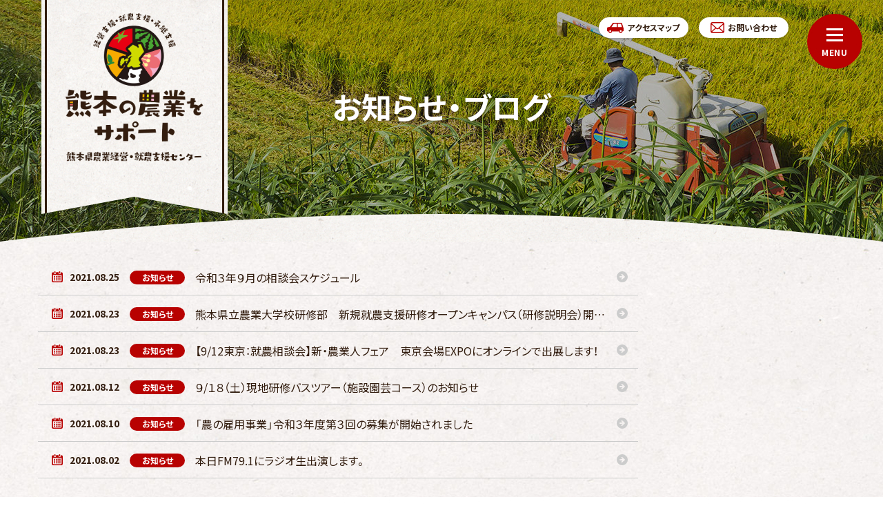

--- FILE ---
content_type: text/html; charset=UTF-8
request_url: https://www.kuma-farm.jp/blog/2021/08/
body_size: 10545
content:
<!DOCTYPE html>
<html class="no-js  " lang="ja" prefix="og: http://ogp.me/ns#"
  data-root="/" data-assets="/wp/wp-content/themes/project2020/assets/"
  data-env="public">

<head>
  <meta charset="UTF-8">
  <meta http-equiv="X-UA-Compatible" content="IE=edge">
  <title>2021年8月 | お知らせ・ブログ | 熊本県新規就農支援センター</title>     <meta name="viewport" content="width=device-width, initial-scale=1">
  <meta name="format-detection" content="telephone=no">
  <meta property="og:locale" content="ja_JP">
  <meta property="og:title" content="2021年8月 | お知らせ・ブログ | 熊本県新規就農支援センター">   <meta property="og:type" content="article">   <meta property="og:url" content="https://www.kuma-farm.jp/blog/">
  <meta property="og:image" content="https://www.kuma-farm.jp/wp/wp-content/uploads/2020/03/og-img.png">
  <meta property="og:site_name" content="これから農業をはじめたい方を応援／熊本県新規就農支援センター">     <meta name="twitter:card" content="summary">
  <meta name="apple-mobile-web-app-title" content="熊本県新規就農支援センター">
  <meta name="application-name" content="熊本県新規就農支援センター">   <link rel="canonical" href="https://www.kuma-farm.jp/blog/">
  <link rel="shortcut icon" href="/wp/wp-content/themes/project2020/assets/images/favicon.ico">
  <link rel="icon" href="/wp/wp-content/themes/project2020/assets/images/favicon.ico">
  <link rel="apple-touch-icon-precomposed" href="/wp/wp-content/themes/project2020/assets/images/apple-touch-icon.png">
  <link rel="stylesheet"
    href="/wp/wp-content/themes/project2020/assets/css/style.css?var=2025062005154">
  <link rel="stylesheet"
    href="/wp/wp-content/themes/project2020/assets/css/print.css?var=2022031475127"
    media="print">
  <script>
  document.documentElement.classList.add('js');
  document.documentElement.classList.remove('no-js');
  </script>
  <script src="https://kit.fontawesome.com/de40bc85e4.js" crossorigin="anonymous"></script>
  <link rel="stylesheet" href="/wp/wp-content/themes/project2020/assets/css/ff-overwight.css">
  <script>
  window.WebFontConfig = {
    google: {
      families: ['Noto+Sans+JP:400,500,700'],
    },
    custom: {
      families: ['YakuHanJP'],
      urls: ['/wp/wp-content/themes/project2020/assets/css/webfont.css']
    },
    timeout: 2000
  };
  </script>  <script
    src="https://ajax.googleapis.com/ajax/libs/webfont/1.6.26/webfont.js" async>
  </script> <meta name='robots' content='max-image-preview:large' />
<link rel='dns-prefetch' href='//s.w.org' />
<script type="text/javascript">
window._wpemojiSettings = {"baseUrl":"https:\/\/s.w.org\/images\/core\/emoji\/13.1.0\/72x72\/","ext":".png","svgUrl":"https:\/\/s.w.org\/images\/core\/emoji\/13.1.0\/svg\/","svgExt":".svg","source":{"concatemoji":"https:\/\/www.kuma-farm.jp\/wp\/wp-includes\/js\/wp-emoji-release.min.js?ver=5.9.12"}};
/*! This file is auto-generated */
!function(e,a,t){var n,r,o,i=a.createElement("canvas"),p=i.getContext&&i.getContext("2d");function s(e,t){var a=String.fromCharCode;p.clearRect(0,0,i.width,i.height),p.fillText(a.apply(this,e),0,0);e=i.toDataURL();return p.clearRect(0,0,i.width,i.height),p.fillText(a.apply(this,t),0,0),e===i.toDataURL()}function c(e){var t=a.createElement("script");t.src=e,t.defer=t.type="text/javascript",a.getElementsByTagName("head")[0].appendChild(t)}for(o=Array("flag","emoji"),t.supports={everything:!0,everythingExceptFlag:!0},r=0;r<o.length;r++)t.supports[o[r]]=function(e){if(!p||!p.fillText)return!1;switch(p.textBaseline="top",p.font="600 32px Arial",e){case"flag":return s([127987,65039,8205,9895,65039],[127987,65039,8203,9895,65039])?!1:!s([55356,56826,55356,56819],[55356,56826,8203,55356,56819])&&!s([55356,57332,56128,56423,56128,56418,56128,56421,56128,56430,56128,56423,56128,56447],[55356,57332,8203,56128,56423,8203,56128,56418,8203,56128,56421,8203,56128,56430,8203,56128,56423,8203,56128,56447]);case"emoji":return!s([10084,65039,8205,55357,56613],[10084,65039,8203,55357,56613])}return!1}(o[r]),t.supports.everything=t.supports.everything&&t.supports[o[r]],"flag"!==o[r]&&(t.supports.everythingExceptFlag=t.supports.everythingExceptFlag&&t.supports[o[r]]);t.supports.everythingExceptFlag=t.supports.everythingExceptFlag&&!t.supports.flag,t.DOMReady=!1,t.readyCallback=function(){t.DOMReady=!0},t.supports.everything||(n=function(){t.readyCallback()},a.addEventListener?(a.addEventListener("DOMContentLoaded",n,!1),e.addEventListener("load",n,!1)):(e.attachEvent("onload",n),a.attachEvent("onreadystatechange",function(){"complete"===a.readyState&&t.readyCallback()})),(n=t.source||{}).concatemoji?c(n.concatemoji):n.wpemoji&&n.twemoji&&(c(n.twemoji),c(n.wpemoji)))}(window,document,window._wpemojiSettings);
</script>
<style type="text/css">
img.wp-smiley,
img.emoji {
	display: inline !important;
	border: none !important;
	box-shadow: none !important;
	height: 1em !important;
	width: 1em !important;
	margin: 0 0.07em !important;
	vertical-align: -0.1em !important;
	background: none !important;
	padding: 0 !important;
}
</style>
	<link rel='stylesheet' id='wp-block-library-css'  href='https://www.kuma-farm.jp/wp/wp-includes/css/dist/block-library/style.min.css?ver=5.9.12' type='text/css' media='all' />
<style id='global-styles-inline-css' type='text/css'>
body{--wp--preset--color--black: #000000;--wp--preset--color--cyan-bluish-gray: #abb8c3;--wp--preset--color--white: #ffffff;--wp--preset--color--pale-pink: #f78da7;--wp--preset--color--vivid-red: #cf2e2e;--wp--preset--color--luminous-vivid-orange: #ff6900;--wp--preset--color--luminous-vivid-amber: #fcb900;--wp--preset--color--light-green-cyan: #7bdcb5;--wp--preset--color--vivid-green-cyan: #00d084;--wp--preset--color--pale-cyan-blue: #8ed1fc;--wp--preset--color--vivid-cyan-blue: #0693e3;--wp--preset--color--vivid-purple: #9b51e0;--wp--preset--gradient--vivid-cyan-blue-to-vivid-purple: linear-gradient(135deg,rgba(6,147,227,1) 0%,rgb(155,81,224) 100%);--wp--preset--gradient--light-green-cyan-to-vivid-green-cyan: linear-gradient(135deg,rgb(122,220,180) 0%,rgb(0,208,130) 100%);--wp--preset--gradient--luminous-vivid-amber-to-luminous-vivid-orange: linear-gradient(135deg,rgba(252,185,0,1) 0%,rgba(255,105,0,1) 100%);--wp--preset--gradient--luminous-vivid-orange-to-vivid-red: linear-gradient(135deg,rgba(255,105,0,1) 0%,rgb(207,46,46) 100%);--wp--preset--gradient--very-light-gray-to-cyan-bluish-gray: linear-gradient(135deg,rgb(238,238,238) 0%,rgb(169,184,195) 100%);--wp--preset--gradient--cool-to-warm-spectrum: linear-gradient(135deg,rgb(74,234,220) 0%,rgb(151,120,209) 20%,rgb(207,42,186) 40%,rgb(238,44,130) 60%,rgb(251,105,98) 80%,rgb(254,248,76) 100%);--wp--preset--gradient--blush-light-purple: linear-gradient(135deg,rgb(255,206,236) 0%,rgb(152,150,240) 100%);--wp--preset--gradient--blush-bordeaux: linear-gradient(135deg,rgb(254,205,165) 0%,rgb(254,45,45) 50%,rgb(107,0,62) 100%);--wp--preset--gradient--luminous-dusk: linear-gradient(135deg,rgb(255,203,112) 0%,rgb(199,81,192) 50%,rgb(65,88,208) 100%);--wp--preset--gradient--pale-ocean: linear-gradient(135deg,rgb(255,245,203) 0%,rgb(182,227,212) 50%,rgb(51,167,181) 100%);--wp--preset--gradient--electric-grass: linear-gradient(135deg,rgb(202,248,128) 0%,rgb(113,206,126) 100%);--wp--preset--gradient--midnight: linear-gradient(135deg,rgb(2,3,129) 0%,rgb(40,116,252) 100%);--wp--preset--duotone--dark-grayscale: url('#wp-duotone-dark-grayscale');--wp--preset--duotone--grayscale: url('#wp-duotone-grayscale');--wp--preset--duotone--purple-yellow: url('#wp-duotone-purple-yellow');--wp--preset--duotone--blue-red: url('#wp-duotone-blue-red');--wp--preset--duotone--midnight: url('#wp-duotone-midnight');--wp--preset--duotone--magenta-yellow: url('#wp-duotone-magenta-yellow');--wp--preset--duotone--purple-green: url('#wp-duotone-purple-green');--wp--preset--duotone--blue-orange: url('#wp-duotone-blue-orange');--wp--preset--font-size--small: 13px;--wp--preset--font-size--medium: 20px;--wp--preset--font-size--large: 36px;--wp--preset--font-size--x-large: 42px;}.has-black-color{color: var(--wp--preset--color--black) !important;}.has-cyan-bluish-gray-color{color: var(--wp--preset--color--cyan-bluish-gray) !important;}.has-white-color{color: var(--wp--preset--color--white) !important;}.has-pale-pink-color{color: var(--wp--preset--color--pale-pink) !important;}.has-vivid-red-color{color: var(--wp--preset--color--vivid-red) !important;}.has-luminous-vivid-orange-color{color: var(--wp--preset--color--luminous-vivid-orange) !important;}.has-luminous-vivid-amber-color{color: var(--wp--preset--color--luminous-vivid-amber) !important;}.has-light-green-cyan-color{color: var(--wp--preset--color--light-green-cyan) !important;}.has-vivid-green-cyan-color{color: var(--wp--preset--color--vivid-green-cyan) !important;}.has-pale-cyan-blue-color{color: var(--wp--preset--color--pale-cyan-blue) !important;}.has-vivid-cyan-blue-color{color: var(--wp--preset--color--vivid-cyan-blue) !important;}.has-vivid-purple-color{color: var(--wp--preset--color--vivid-purple) !important;}.has-black-background-color{background-color: var(--wp--preset--color--black) !important;}.has-cyan-bluish-gray-background-color{background-color: var(--wp--preset--color--cyan-bluish-gray) !important;}.has-white-background-color{background-color: var(--wp--preset--color--white) !important;}.has-pale-pink-background-color{background-color: var(--wp--preset--color--pale-pink) !important;}.has-vivid-red-background-color{background-color: var(--wp--preset--color--vivid-red) !important;}.has-luminous-vivid-orange-background-color{background-color: var(--wp--preset--color--luminous-vivid-orange) !important;}.has-luminous-vivid-amber-background-color{background-color: var(--wp--preset--color--luminous-vivid-amber) !important;}.has-light-green-cyan-background-color{background-color: var(--wp--preset--color--light-green-cyan) !important;}.has-vivid-green-cyan-background-color{background-color: var(--wp--preset--color--vivid-green-cyan) !important;}.has-pale-cyan-blue-background-color{background-color: var(--wp--preset--color--pale-cyan-blue) !important;}.has-vivid-cyan-blue-background-color{background-color: var(--wp--preset--color--vivid-cyan-blue) !important;}.has-vivid-purple-background-color{background-color: var(--wp--preset--color--vivid-purple) !important;}.has-black-border-color{border-color: var(--wp--preset--color--black) !important;}.has-cyan-bluish-gray-border-color{border-color: var(--wp--preset--color--cyan-bluish-gray) !important;}.has-white-border-color{border-color: var(--wp--preset--color--white) !important;}.has-pale-pink-border-color{border-color: var(--wp--preset--color--pale-pink) !important;}.has-vivid-red-border-color{border-color: var(--wp--preset--color--vivid-red) !important;}.has-luminous-vivid-orange-border-color{border-color: var(--wp--preset--color--luminous-vivid-orange) !important;}.has-luminous-vivid-amber-border-color{border-color: var(--wp--preset--color--luminous-vivid-amber) !important;}.has-light-green-cyan-border-color{border-color: var(--wp--preset--color--light-green-cyan) !important;}.has-vivid-green-cyan-border-color{border-color: var(--wp--preset--color--vivid-green-cyan) !important;}.has-pale-cyan-blue-border-color{border-color: var(--wp--preset--color--pale-cyan-blue) !important;}.has-vivid-cyan-blue-border-color{border-color: var(--wp--preset--color--vivid-cyan-blue) !important;}.has-vivid-purple-border-color{border-color: var(--wp--preset--color--vivid-purple) !important;}.has-vivid-cyan-blue-to-vivid-purple-gradient-background{background: var(--wp--preset--gradient--vivid-cyan-blue-to-vivid-purple) !important;}.has-light-green-cyan-to-vivid-green-cyan-gradient-background{background: var(--wp--preset--gradient--light-green-cyan-to-vivid-green-cyan) !important;}.has-luminous-vivid-amber-to-luminous-vivid-orange-gradient-background{background: var(--wp--preset--gradient--luminous-vivid-amber-to-luminous-vivid-orange) !important;}.has-luminous-vivid-orange-to-vivid-red-gradient-background{background: var(--wp--preset--gradient--luminous-vivid-orange-to-vivid-red) !important;}.has-very-light-gray-to-cyan-bluish-gray-gradient-background{background: var(--wp--preset--gradient--very-light-gray-to-cyan-bluish-gray) !important;}.has-cool-to-warm-spectrum-gradient-background{background: var(--wp--preset--gradient--cool-to-warm-spectrum) !important;}.has-blush-light-purple-gradient-background{background: var(--wp--preset--gradient--blush-light-purple) !important;}.has-blush-bordeaux-gradient-background{background: var(--wp--preset--gradient--blush-bordeaux) !important;}.has-luminous-dusk-gradient-background{background: var(--wp--preset--gradient--luminous-dusk) !important;}.has-pale-ocean-gradient-background{background: var(--wp--preset--gradient--pale-ocean) !important;}.has-electric-grass-gradient-background{background: var(--wp--preset--gradient--electric-grass) !important;}.has-midnight-gradient-background{background: var(--wp--preset--gradient--midnight) !important;}.has-small-font-size{font-size: var(--wp--preset--font-size--small) !important;}.has-medium-font-size{font-size: var(--wp--preset--font-size--medium) !important;}.has-large-font-size{font-size: var(--wp--preset--font-size--large) !important;}.has-x-large-font-size{font-size: var(--wp--preset--font-size--x-large) !important;}
</style>
<link rel='stylesheet' id='contact-form-7-css'  href='https://www.kuma-farm.jp/wp/wp-content/plugins/contact-form-7/includes/css/styles.css?ver=5.6.4' type='text/css' media='all' />
<link rel="https://api.w.org/" href="https://www.kuma-farm.jp/wp-json/" /><link rel="EditURI" type="application/rsd+xml" title="RSD" href="https://www.kuma-farm.jp/wp/xmlrpc.php?rsd" />
<link rel="wlwmanifest" type="application/wlwmanifest+xml" href="https://www.kuma-farm.jp/wp/wp-includes/wlwmanifest.xml" /> 
 <style>
  .p-form-send .wpcf7-spinner {
    position: absolute;
    left: 2rem;
    top: 50%;
    transform: translate3d(0, -50%, 0);
  }
  </style>   <!-- Global site tag (gtag.js) - Google Analytics -->
  <script async src="https://www.googletagmanager.com/gtag/js?id=UA-161726997-1"></script>
  <script>
  window.dataLayer = window.dataLayer || [];

  function gtag() {
    dataLayer.push(arguments);
  }
  gtag('js', new Date());
  gtag('config', 'UA-161726997-1');
  </script>   <!-- Google Tag Manager -->
  <script>
  (function(w, d, s, l, i) {
    w[l] = w[l] || [];
    w[l].push({
      'gtm.start': new Date().getTime(),
      event: 'gtm.js'
    });
    var f = d.getElementsByTagName(s)[0],
      j = d.createElement(s),
      dl = l != 'dataLayer' ? '&l=' + l : '';
    j.async = true;
    j.src = 'https://www.googletagmanager.com/gtm.js?id=' + i + dl;
    f.parentNode.insertBefore(j, f);
  })(window, document, 'script', 'dataLayer', 'GTM-5KDQSXG');
  </script>
  <!-- End Google Tag Manager -->
</head>

<body>
  <!-- Google Tag Manager (noscript) -->
  <noscript><iframe src="https://www.googletagmanager.com/ns.html?id=GTM-5KDQSXG" height="0" width="0"
      style="display:none;visibility:hidden"></iframe></noscript>
  <!-- End Google Tag Manager (noscript) -->  <noscript>
    <div class="l-nojs">
      <p>JavaScript を有効にしてご利用ください。</p>
    </div>
  </noscript>
  <input type="checkbox" id="drawer-state" class="l-state  u-n" data-ui-drawer="state">  <div id="body" class="archive date l-body l-body--sub" data-ui-drawer="body">
    <label id="drawer-trigger" for="drawer-state" class="l-trigger" data-ui-drawer="trigger">
      <span class="l-trigger__line"></span>
    </label>
    <header id="header" class="l-body__header" role="banner">
      <div class="l-header">  <div class="l-header__logo">
          <p class="p-hsymbol">
            <a href="/" class="p-hsymbol__base">
              <img src="/wp/wp-content/themes/project2020/assets/images/common/nav-logo.png"
                srcset="/wp/wp-content/themes/project2020/assets/images/common/nav-logo@2x.png" width="280" height="335"
                alt="熊本の新規就農ポータルサイト" class="p-hsymbol__ontext" style="width: 80%;"> </a>
          </p>
        </div>
        <div class="l-header__nav">
          <ul class="l-nav-info">
            <li>
              <a href="/access/" class="l-nav-btn">
                <svg width="24" height="15" class="c-icon  l-nav-btn__i"
                  aria-hidden="true"><use xlink:href="#i-o-car"></use></svg>
                <span class="l-nav-btn__label  u-md-n">アクセスマップ</span>
              </a>
            </li>
            <li>
              <a href="/consult/" class="l-nav-btn">
                <svg width="20" height="16" class="c-icon  l-nav-btn__i"
                  aria-hidden="true"><use xlink:href="#i-o-mail"></use></svg>
                <span class="l-nav-btn__label  u-md-n">お問い合わせ</span>
              </a>
            </li>
          </ul>
        </div>
      </div><!-- /.l-header -->
    </header>
    <div id="wrapper" class="l-body__wrapper">
      <div id="container" class="l-body__container" data-namespace="">
         <div class="l-body__top  js-lazyload">
          <div class="l-hero  c-object-fit" data-view-over="header">              <h1 class="l-hero__label">お知らせ・ブログ            </h1>  <img src="/wp/wp-content/themes/project2020/assets/images/common/hero-j.jpg"
              data-srcset="/wp/wp-content/themes/project2020/assets/images/common/hero-j@2x.jpg 2x" width="1400"
              height="300" alt="" class="c-object-fit__cover  js-objectfit  l-hero__bg">
          </div>
                  </div><!-- /.l-body__top -->  <div class="l-body__content">
          <div class="l-body__layout">
            <main id="main" class="l-body__main" role="main">
              <div class="l-main">
                <div class="p-main-container">
<div class="p-block-wrapper  p-block-wrapper--s  c-of-hidden">
  
      <ul>
      
        
        <li class="p-feed-list  p-feed-list--md-auto">
          <a href="https://www.kuma-farm.jp/blog/%ef%bc%99%e6%9c%88%e3%81%ae%e7%9b%b8%e8%ab%87%e4%bc%9a/" class="p-feed-list__base">
            <time class="p-feed-list__time" datetime="2021-08-25T14:07:18+09:00"><svg class="c-icon" aria-hidden="true"><use xlink:href="#i-o-calender"></use></svg>2021.08.25</time>

            <div class="p-feed-list__tags">
              <span class="p-tag" style="background: #b80101;"><span class="p-tag__base">お知らせ</span></span>
            </div>

            <span class="p-feed-list__title">令和３年９月の相談会スケジュール</span>

            <svg width="16" height="16" class="c-icon  p-feed-list__angle" aria-hidden="true"><use xlink:href="#i-o-arrow-right-circle"></use></svg>
          </a>
        </li>
      
        
        <li class="p-feed-list  p-feed-list--md-auto">
          <a href="https://www.kuma-farm.jp/blog/%e7%86%8a%e6%9c%ac%e7%9c%8c%e7%ab%8b%e8%be%b2%e6%a5%ad%e5%a4%a7%e5%ad%a6%e6%a0%a1%e7%a0%94%e4%bf%ae%e9%83%a8%e3%80%80%e6%96%b0%e8%a6%8f%e5%b0%b1%e8%be%b2%e6%94%af%e6%8f%b4%e7%a0%94%e4%bf%ae%e3%82%aa/" class="p-feed-list__base">
            <time class="p-feed-list__time" datetime="2021-08-23T13:09:15+09:00"><svg class="c-icon" aria-hidden="true"><use xlink:href="#i-o-calender"></use></svg>2021.08.23</time>

            <div class="p-feed-list__tags">
              <span class="p-tag" style="background: #b80101;"><span class="p-tag__base">お知らせ</span></span>
            </div>

            <span class="p-feed-list__title">熊本県立農業大学校研修部　新規就農支援研修オープンキャンパス（研修説明会）開催のお知らせ</span>

            <svg width="16" height="16" class="c-icon  p-feed-list__angle" aria-hidden="true"><use xlink:href="#i-o-arrow-right-circle"></use></svg>
          </a>
        </li>
      
        
        <li class="p-feed-list  p-feed-list--md-auto">
          <a href="https://www.kuma-farm.jp/blog/%e3%80%909-12%e6%9d%b1%e4%ba%ac%ef%bc%9a%e5%b0%b1%e8%be%b2%e7%9b%b8%e8%ab%87%e4%bc%9a%e3%80%91%e6%96%b0%e3%83%bb%e8%be%b2%e6%a5%ad%e4%ba%ba%e3%83%95%e3%82%a7%e3%82%a2%e3%80%80%e6%9d%b1%e4%ba%ac/" class="p-feed-list__base">
            <time class="p-feed-list__time" datetime="2021-08-23T11:15:01+09:00"><svg class="c-icon" aria-hidden="true"><use xlink:href="#i-o-calender"></use></svg>2021.08.23</time>

            <div class="p-feed-list__tags">
              <span class="p-tag" style="background: #b80101;"><span class="p-tag__base">お知らせ</span></span>
            </div>

            <span class="p-feed-list__title">【9/12東京：就農相談会】新・農業人フェア　東京会場EXPOにオンラインで出展します！</span>

            <svg width="16" height="16" class="c-icon  p-feed-list__angle" aria-hidden="true"><use xlink:href="#i-o-arrow-right-circle"></use></svg>
          </a>
        </li>
      
        
        <li class="p-feed-list  p-feed-list--md-auto">
          <a href="https://www.kuma-farm.jp/blog/%e3%80%90%e5%8b%9f%e9%9b%86%e4%ba%88%e5%91%8a%e3%80%918-21%ef%bc%88%e5%9c%9f%ef%bc%89%e7%8f%be%e5%9c%b0%e7%a0%94%e4%bf%ae%e3%83%90%e3%82%b9%e3%83%84%e3%82%a2%e3%83%bc%ef%bc%88%e6%96%bd%e8%a8%ad/" class="p-feed-list__base">
            <time class="p-feed-list__time" datetime="2021-08-12T08:40:00+09:00"><svg class="c-icon" aria-hidden="true"><use xlink:href="#i-o-calender"></use></svg>2021.08.12</time>

            <div class="p-feed-list__tags">
              <span class="p-tag" style="background: #b80101;"><span class="p-tag__base">お知らせ</span></span>
            </div>

            <span class="p-feed-list__title">９/１８（土）現地研修バスツアー（施設園芸コース）のお知らせ</span>

            <svg width="16" height="16" class="c-icon  p-feed-list__angle" aria-hidden="true"><use xlink:href="#i-o-arrow-right-circle"></use></svg>
          </a>
        </li>
      
        
        <li class="p-feed-list  p-feed-list--md-auto">
          <a href="https://www.kuma-farm.jp/blog/%e3%80%8c%e8%be%b2%e3%81%ae%e9%9b%87%e7%94%a8%e4%ba%8b%e6%a5%ad%e3%80%8d%e4%bb%a4%e5%92%8c%ef%bc%93%e5%b9%b4%e5%ba%a6%e7%ac%ac%ef%bc%93%e5%9b%9e%e3%81%ae%e5%8b%9f%e9%9b%86%e3%81%8c%e9%96%8b%e5%a7%8b/" class="p-feed-list__base">
            <time class="p-feed-list__time" datetime="2021-08-10T15:33:29+09:00"><svg class="c-icon" aria-hidden="true"><use xlink:href="#i-o-calender"></use></svg>2021.08.10</time>

            <div class="p-feed-list__tags">
              <span class="p-tag" style="background: #b80101;"><span class="p-tag__base">お知らせ</span></span>
            </div>

            <span class="p-feed-list__title">「農の雇用事業」令和３年度第３回の募集が開始されました</span>

            <svg width="16" height="16" class="c-icon  p-feed-list__angle" aria-hidden="true"><use xlink:href="#i-o-arrow-right-circle"></use></svg>
          </a>
        </li>
      
        
        <li class="p-feed-list  p-feed-list--md-auto">
          <a href="https://www.kuma-farm.jp/blog/%e6%9c%ac%e6%97%a5fm79-1%e3%81%ab%e3%83%a9%e3%82%b8%e3%82%aa%e7%94%9f%e5%87%ba%e6%bc%94%e3%81%97%e3%81%be%e3%81%99%e3%80%82/" class="p-feed-list__base">
            <time class="p-feed-list__time" datetime="2021-08-02T16:24:41+09:00"><svg class="c-icon" aria-hidden="true"><use xlink:href="#i-o-calender"></use></svg>2021.08.02</time>

            <div class="p-feed-list__tags">
              <span class="p-tag" style="background: #b80101;"><span class="p-tag__base">お知らせ</span></span>
            </div>

            <span class="p-feed-list__title">本日FM79.1にラジオ生出演します。</span>

            <svg width="16" height="16" class="c-icon  p-feed-list__angle" aria-hidden="true"><use xlink:href="#i-o-arrow-right-circle"></use></svg>
          </a>
        </li>
          </ul>
  
  
  </div><!-- /.p-block-wrapper -->
 </div>
</div><!-- /.l-main -->
</main><!-- /.l-body__main -->  <div
  class="l-body__aside">
  <div id="aside" class="l-aside"> 
<div class="p-side-wrapper">
  </div>
 </div><!-- /#aside -->
</div><!-- /.l-body__aside -->  </div><!-- /.l-body__layout -->
</div><!-- /.l-body__content -->
<div id="footer" class="l-body__bottom" data-view-over="footer" role="contentinfo">
    <aside id="block-info" class="p-info-wrapper  js-lazyload  p-bg-brown-a10">
    <div class="p-info  c-of-hidden">
      <header class="p-info-header">
        <h3 class="p-info-header__label">
          <img src="/wp/wp-content/themes/project2020/assets/images/common/info-h.png"
            data-srcset="/wp/wp-content/themes/project2020/assets/images/common/info-h@2x.png" width="469" height="75"
            alt="お気軽にご相談ください！就農に関するご質問やご相談">
        </h3>
      </header>
      <div class="p-info-frame">
        <img src="/wp/wp-content/themes/project2020/assets/images/common/info-kumamon.png"
          data-srcset="/wp/wp-content/themes/project2020/assets/images/common/info-kumamon@2x.png" width="160" height="190" alt=""
          class="p--kumamon">
        <dl>
          <dt class="p-info-frame__label"> 熊本県農業経営・就農支援センター<br>（新規就農支援センター） </dt>
          <dd class="p-info-frame__content">
            <p class="p-info-frame__please  u-mb-n">
               就農相談はこちらから
            </p>
            <p class="p-info-frame__please u-color-accent">
              <span style="font-size: .8em;">
                                      まずは、以下の相談フォームからお問い合わせください </span>
            </p>
            <div class="c-st20 c-sb30">
              <div class="c-grid  c-grid--x15  c-grid--y15 u-justify-content-center">
                <div class="c-col-lg-6  c-col-12">
                  <p class="">
                    <a href="/consult/"
                      class="p-btn  p-btn--orange  p-btn--w370  p-btn--h80  p-btn--i-right  p-btn--circle  p-btn--transform">
                      <span
                        class="p-btn__sep"><svg width="40" height="32" class="c-icon" aria-hidden="true"><use xlink:href="#i-o-mail"></use></svg></span>
                      <span class="p-btn__label  p-btn__label--2line">
                メールでのお問い合わせ<br><span class="p--t-l">新規就農・就業相談</span>
                      </span>
                      <svg width="16" height="16" class="c-icon  p-btn__i"
                        aria-hidden="true"><use xlink:href="#i-o-arrow-right-circle"></use></svg>
                    </a>
                  </p>
                </div>
              </div>
            </div>
            <div class="p-info-frame-block">
              <p class="p-info-frame__please u-color-accent">
                <span style="font-size: .7em;" class="u-b c-st5 c-sb25">
                          ※お急ぎの場合はお電話も承ります
                        </span>
              </p>
              <div
                class="c-grid  c-grid--x15  c-grid--lg-y_  u-over-lg-flex-nowrap  u-align-items-center  u-justify-content-center">
                <div class="c-col-lg-auto  c-col-12">
                  <div class="p-info-item">
                    <div>
                      <p>
                        <a href="tel:096-384-3333" class="p-number">
                          <span style="font-size: .85em;">
                                    <span class="p-number__sub">Tel.</span>096-384-3333 </span>
                        </a>
                      </p>
                      <p class="p-info-item__fax">Fax.096-385-1468</p>
                    </div>
                  </div>
                </div>
              </div>
              <p class="c-st15 c-sb5" style="font-size: 1.2em;"> 【お電話受付時間】<span class="c-ib">土日祝を除く平日　</span><span
                  class="c-ib">9:00～12:00、13:00～16:00</span>
              </p>
            </div>
            <p class="p-info-frame__please">経営改善等相談・継承相談はこちらから</p>
            <ul class="c-grid  c-grid--x15  c-grid--y10  u-justify-content-center c-st20">
              <li class="c-col-md-6 c-col-12">
                <a href="/management-support/"
                  class="p-btn p-btn--brown  p-btn--w370  p-btn--h80  p-btn--i-right  p-btn--circle p-btn--transform">
                  <span
                    class="p-btn__sep"><svg width="40" height="32" class="c-icon" aria-hidden="true"><use xlink:href="#i-o-mail"></use></svg></span>
                  <span
                    class="p-btn__label p-btn__label--2line">メールでのお問い合わせ<br><span class="p--t-l">経営改善等の相談</span></span>
                  <svg width="16" height="16" class="c-icon  p-btn__i"
                    aria-hidden="true"><use xlink:href="#i-o-arrow-right-circle"></use></svg>
                </a>
              </li>
              <li class="c-col-md-6 c-col-12">
                <a href="/succession-support/"
                  class="p-btn p-btn--brown  p-btn--w370  p-btn--h80  p-btn--i-right  p-btn--circle p-btn--transform">
                  <span
                    class="p-btn__sep"><svg width="40" height="32" class="c-icon" aria-hidden="true"><use xlink:href="#i-o-mail"></use></svg></span>
                  <span
                    class="p-btn__label p-btn__label--2line">メールでのお問い合わせ<br><span class="p--t-l">経営継承の相談</span></span>
                  <svg width="16" height="16" class="c-icon  p-btn__i"
                    aria-hidden="true"><use xlink:href="#i-o-arrow-right-circle"></use></svg>
                </a>
              </li>
            </ul>
          </dd>
        </dl>
        <div class="p--i  p--i--meron" aria-hidden="true"></div>
        <div class="p--i  p--i--nasubi" aria-hidden="true"></div>
        <div class="p--i  p--i--piman" aria-hidden="true"></div>
        <div class="p--i  p--i--ichigo" aria-hidden="true"></div>
        <div class="p--i  p--i--suica" aria-hidden="true"></div>
        <div class="p--i  p--i--tomato" aria-hidden="true"></div>
      </div>
    </div>
  </aside>  <a href="#body" class="p-pagetop  js-lazyload">
    <img src="/wp/wp-content/themes/project2020/assets/images/common/pagetop-kumamon.png"
      data-srcset="/wp/wp-content/themes/project2020/assets/images/common/pagetop-kumamon@2x.png" width="89" height="146" alt=""
      class="p-pagetop__kumamon">
    <img src="/wp/wp-content/themes/project2020/assets/images/common/pagetop-label.png"
      data-srcset="/wp/wp-content/themes/project2020/assets/images/common/pagetop-label@2x.png" width="115" height="16" alt="ページの先頭へ"
      class="p-pagetop__label">
  </a>
  <footer class="l-footer  js-lazyload">
    <div class="l-footer-main">
      <p class="l-footer-main__logo"> <img src="/wp/wp-content/themes/project2020/assets/images/common/footer-logo_v2.png"
          data-srcset="/wp/wp-content/themes/project2020/assets/images/common/footer-logo_v2@2x.png" width="460" height="40"
          alt="熊本新規就農支援センター"> </p>
      <p class="l-footer-main__address"> 〒862-8570　<span class="c-ib">熊本県熊本市中央区</span><span
          class="c-ib">水前寺6丁目18-1</span><br> 熊本県庁本館　9階</p>
      <ul class="l-footer-main__list">
        <li>
          <a href="/access/"><svg class="c-icon"
              aria-hidden="true"><use xlink:href="#i-o-arrow-right-circle"></use></svg>アクセスマップ</a>
        </li>
        <li>
          <a href="https://www.kuma-farm.jp/wp/wp-content/themes/project2020/assets/media/privacy-policy.pdf"><svg class="c-icon"
              aria-hidden="true"><use xlink:href="#i-o-arrow-right-circle"></use></svg>個人情報保護方針</a>
        </li>
        <li>
          <a href="/link/"><svg class="c-icon"
              aria-hidden="true"><use xlink:href="#i-o-arrow-right-circle"></use></svg>リンク集</a>
        </li>
        <li>
          <a href="https://hinokuninet.com/" target="_blank" rel="noopener"><svg class="c-icon"
              aria-hidden="true"><use xlink:href="#i-o-blank"></use></svg>熊本県農業会議HP</a>
        </li>
      </ul>
      <small class="l-footer-main__copyright"> &copy; 2010 熊本県くまモン　　<br class="u-over-md-n">Copyright &copy; 2020
        熊本県新規就農支援センター.All rights reserved. </small>
    </div>
  </footer><!-- /.l-footer -->
</div><!-- /.l-body__bottom -->
</div><!-- /.l-body__container /#container -->
</div><!-- /.l-body__wrapper /#wrapper -->
<div role="navigation" data-ui-drawer="drawer" class="l-drawer-scroll">
  <div class="l-drawer-scroll__frame" data-ui-drawer="scroll">
    <div class="l-drawer-scroll__inner">
      <div class="l-drawer-scroll__content">
        <nav role="navigation" id="drawer-content">
          <div class="l-nav">
            <div class="l-nav__sitemap  u-over-md-order-1">
              <ul class="l-nav-list">
                <li class="l-nav-list__item">
                  <dl class="js-dropdown-support">
                    <dt data-ui-accordion="trigger" class="l-nav-list__label">はじめての方へ</dt>
                    <dd data-ui-accordion="content">
                      <ul class="l-nav-list-child">
                        <li><a href="/beginner/interesting/"><svg class="c-icon"
                              aria-hidden="true"><use xlink:href="#i-o-arrow-right-circle"></use></svg>農業は魅力的</a></li>
                        <li><a href="/beginner/about/"><svg class="c-icon"
                              aria-hidden="true"><use xlink:href="#i-o-arrow-right-circle"></use></svg>当センターについて</a>
                        </li>
                      </ul>
                    </dd>
                  </dl>
                </li>
                <li class="l-nav-list__item">
                  <dl class="js-dropdown-support">
                    <dt data-ui-accordion="trigger" class="l-nav-list__label">熊本の農業を知ろう</dt>
                    <dd data-ui-accordion="content">
                      <ul class="l-nav-list-child">
                        <li><a href="/agriculture/details/"><svg class="c-icon"
                              aria-hidden="true"><use xlink:href="#i-o-arrow-right-circle"></use></svg>数字で見る熊本の就農者</a>
                        </li>
                        <li><a href="/agriculture/farmer/"><svg class="c-icon"
                              aria-hidden="true"><use xlink:href="#i-o-arrow-right-circle"></use></svg>農業県くまもと</a></li>
                      </ul>
                    </dd>
                  </dl>
                </li>
                <li class="l-nav-list__item">
                  <dl class="js-dropdown-support">
                    <dt data-ui-accordion="trigger" class="l-nav-list__label">農家になるには？</dt>
                    <dd data-ui-accordion="content">
                      <ul class="l-nav-list-child">
                        <li><a href="/route/consultation/"><svg class="c-icon"
                              aria-hidden="true"><use xlink:href="#i-o-arrow-right-circle"></use></svg>就農相談先</a></li>
                        <li><a href="/route/details/"><svg class="c-icon"
                              aria-hidden="true"><use xlink:href="#i-o-arrow-right-circle"></use></svg>就農までの道すじ</a></li>
                      </ul>
                    </dd>
                  </dl>
                </li>
                <li class="l-nav-list__item">
                  <dl class="js-dropdown-support">
                    <dt data-ui-accordion="trigger" class="l-nav-list__label">農業体験・研修がしたい</dt>
                    <dd data-ui-accordion="content">
                      <ul class="l-nav-list-child">
                        <li><a href="/want_to/experience/"><svg class="c-icon"
                              aria-hidden="true"><use xlink:href="#i-o-arrow-right-circle"></use></svg>農業体験をする</a></li>
                        <li><a href="/want_to/training/"><svg class="c-icon"
                              aria-hidden="true"><use xlink:href="#i-o-arrow-right-circle"></use></svg>長期研修について</a></li>
                        <li><a href="/want_to/training_info/"><svg class="c-icon"
                              aria-hidden="true"><use xlink:href="#i-o-arrow-right-circle"></use></svg>研修機関のご案内</a></li>
                      </ul>
                    </dd>
                  </dl>
                </li>
                <li class="l-nav-list__item">
                  <dl class="js-dropdown-support">
                    <dt data-ui-accordion="trigger" class="l-nav-list__label">就農支援制度</dt>
                    <dd data-ui-accordion="content">
                      <ul class="l-nav-list-child">
                        <li><a href="/support/about/"><svg class="c-icon"
                              aria-hidden="true"><use xlink:href="#i-o-arrow-right-circle"></use></svg>新規就農支援制度</a></li>
                        <li><a href="/support/investment/"><svg class="c-icon"
                              aria-hidden="true"><use xlink:href="#i-o-arrow-right-circle"></use></svg>新規就農者育成総合対策（就農準備資金）</a>
                        </li>
                        <li><a href="/support/investment_start/"><svg class="c-icon"
                              aria-hidden="true"><use xlink:href="#i-o-arrow-right-circle"></use></svg>新規就農者育成総合対策（経営開始資金）</a>
                        </li>
                        <li><a href="https://www.maff.go.jp/j/new_farmer/n_syunou/hatten.html" target="_blank"
                            rel="noopener noreferrer"><svg class="c-icon"
                              aria-hidden="true"><use xlink:href="#i-o-arrow-right-circle"></use></svg>新規就農者育成総合対策（経営発展支援事業）</a>
                        </li>
                        <li><a href="/support/system/"><svg class="c-icon"
                              aria-hidden="true"><use xlink:href="#i-o-arrow-right-circle"></use></svg>青年等就農計画制度</a>
                        </li>
                        <li><a href="/support/fund/"><svg class="c-icon"
                              aria-hidden="true"><use xlink:href="#i-o-arrow-right-circle"></use></svg>青年等就農資金</a></li>
                        <li><a href="/support/support_list/"><svg class="c-icon"
                              aria-hidden="true"><use xlink:href="#i-o-arrow-right-circle"></use></svg>県・市町村の支援制度</a>
                        </li>
                      </ul>
                    </dd>
                  </dl>
                </li>
                <li class="l-nav-list__item">
                  <a href="/joboffer/" class="l-nav-list__label">農業の求人情報</a>
                </li>
                <li class="l-nav-list__item">
                  <a href="/experience/" class="l-nav-list__label">先輩就農者の声</a>
                </li>
                <li class="l-nav-list__item">
                  <a href="/event/" class="l-nav-list__label">イベント情報</a>
                </li>
                <li class="l-nav-list__item">
                  <a href="/blog/" class="l-nav-list__label">お知らせ・ブログ</a>
                </li>
                <li class="l-nav-list__item">
                  <a href="/radio/" class="l-nav-list__label">ラジオ配信情報</a>
                </li>
                <li class="l-nav-list__item">
                  <dl class="js-dropdown-support">
                    <dt data-ui-accordion="trigger" class="l-nav-list__label">その他</dt>
                    <dd data-ui-accordion="content">
                      <ul class="l-nav-list-child">
                        <li><a href="/ffm/"><svg class="c-icon"
                              aria-hidden="true"><use xlink:href="#i-o-arrow-right-circle"></use></svg>農地・施設・機械の取得</a>
                        </li>
                        <li><a href="/emigration/"><svg class="c-icon"
                              aria-hidden="true"><use xlink:href="#i-o-arrow-right-circle"></use></svg>農業と移住</a></li>
                        <li><a href="/faq/"><svg class="c-icon"
                              aria-hidden="true"><use xlink:href="#i-o-arrow-right-circle"></use></svg>よくあるご質問</a></li>
                        <li><a href="/access/"><svg class="c-icon"
                              aria-hidden="true"><use xlink:href="#i-o-arrow-right-circle"></use></svg>アクセスマップ</a></li>
                        <li><a href="/privacy/"><svg class="c-icon"
                              aria-hidden="true"><use xlink:href="#i-o-arrow-right-circle"></use></svg>個人情報保護方針</a></li>
                        <li><a href="/link/"><svg class="c-icon"
                              aria-hidden="true"><use xlink:href="#i-o-arrow-right-circle"></use></svg>リンク集</a></li>
                      </ul>
                    </dd>
                  </dl>
                </li>
              </ul>
            </div>
            <div class="l-nav__ohter">
              <div class="l-nav__header">
                <a href="/" class="l-nav-header__base">
                  <img src="/wp/wp-content/themes/project2020/assets/images/common/nav-logo.png"
                    srcset="/wp/wp-content/themes/project2020/assets/images/common/nav-logo@2x.png" width="280" height="329"
                    alt="熊本の新規就農ポータルサイト 熊本で農業をはじめよう！">
                </a>
              </div>
              <div class="l-nav__block">
                <ul class="c-grid  c-grid--x25_  c-grid--y5  u-justify-content-center">
                  <li class="c-col">
                    <a href="tel:096-385-1234" class="p-number">
                      <span class="p-number__sub">Tel.</span>096-384-3333 </a>
                  </li>
                </ul>
                <p class="c-st15"> 【お電話受付時間】<span class="c-ib">土日祝を除く平日　8:30〜17:15</span><br> 〒862-8570　<span
                    class="c-ib">熊本県熊本市中央区水前寺6丁目18-1</span><br> 熊本県庁本館　9階 </p>
              </div>
              <ul class="l-nav__btn">
                <li class="c-sb20">
                  <a href="/consult/"
                    class="p-btn  p-btn--orange  p-btn--w370  p-btn--h80  p-btn--i-right  p-btn--circle  p-btn--transform">
                    <span
                      class="p-btn__sep"><svg width="40" height="32" class="c-icon" aria-hidden="true"><use xlink:href="#i-o-mail"></use></svg></span>
                    <span class="p-btn__label  p-btn__label--2line">
                          メールでのお問い合わせ<br><span class="p--t-l">新規就農・就業相談</span>
                    </span>
                    <svg width="16" height="16" class="c-icon  p-btn__i"
                      aria-hidden="true"><use xlink:href="#i-o-arrow-right-circle"></use></svg>
                  </a>
                </li>
                <li class="c-sb15">
                  <a href="/contact/"
                    class="p-btn  p-btn--size-s  p-btn--brown  p-btn--w370  p-btn--h50  p-btn--i-right  p-btn--circle">
                    <span class="p-btn__label"><span class="p--_l">その他のお問い合わせ</span></span>
                    <svg width="16" height="16" class="c-icon  p-btn__i"
                      aria-hidden="true"><use xlink:href="#i-o-arrow-right-circle"></use></svg>
                  </a>
                </li>
                <li>
                  <a href="/access/"
                    class="p-btn  p-btn--size-s  p-btn--brown  p-btn--w370  p-btn--h50  p-btn--i-right  p-btn--circle">
                    <span class="p-btn__label">アクセスマップ</span>
                    <svg width="16" height="16" class="c-icon  p-btn__i"
                      aria-hidden="true"><use xlink:href="#i-o-arrow-right-circle"></use></svg>
                  </a>
                </li>
              </ul>
            </div>
          </div>
        </nav>
      </div>
    </div>
  </div>
</div>
</div><!-- /.l-body -->
<script crossorigin="anonymous"
  src="https://polyfill.io/v3/polyfill.min.js?features=Symbol%2CPromise%2Cfetch%2CIntersectionObserver%2CArray.prototype.find">
</script>
<script src="https://maps.google.com/maps/api/js?key=AIzaSyALTln-ASDFt4hrfsxu6J44CIMl8Q-B8P4"></script>
<script
  src="/wp/wp-content/themes/project2020/assets/js/script.js?var=2020073060953">
</script>  <script type='text/javascript' src='https://www.kuma-farm.jp/wp/wp-content/plugins/contact-form-7/includes/swv/js/index.js?ver=5.6.4' id='swv-js'></script>
<script type='text/javascript' id='contact-form-7-js-extra'>
/* <![CDATA[ */
var wpcf7 = {"api":{"root":"https:\/\/www.kuma-farm.jp\/wp-json\/","namespace":"contact-form-7\/v1"}};
/* ]]> */
</script>
<script type='text/javascript' src='https://www.kuma-farm.jp/wp/wp-content/plugins/contact-form-7/includes/js/index.js?ver=5.6.4' id='contact-form-7-js'></script>

      <script>
        document.addEventListener('wpcf7mailsent', function (event) {
          gtag('event', 'wpcf7mailsent', { 'event_category': 'フォーム送信(' + event.detail.contactFormId + ')', 'event_label': window.location.href.replace(window.location.protocol + '//' + window.location.host, '').replace(/\/+/g, '/'), 'value': 10000.0, 'currency': 'JPY' });
          console.log('フォーム送信(' + event.detail.contactFormId + ')', window.location.href.replace(window.location.protocol + '//' + window.location.host, '').replace(/\/+/g, '/'));
        }, false );
      </script>
      <script type="application/ld+json">
      {
        "@context": "http://schema.org",
        "@type": "BreadcrumbList",
        "itemListElement": [{
          "@type": "ListItem",
          "position": 1,
          "item": {
              "@id": "https://www.kuma-farm.jp/blog/",
              "name": "お知らせ・ブログ"
          }
        },{
          "@type": "ListItem",
          "position": 2,
          "item": {
              "@id": "https://www.kuma-farm.jp/blog/2021/08/",
              "name": "2021年8月"
          }
        }]
      }
      </script> </body>

</html> 

--- FILE ---
content_type: text/css
request_url: https://www.kuma-farm.jp/wp/wp-content/themes/project2020/assets/css/style.css?var=2025062005154
body_size: 33038
content:
@charset "UTF-8";

@font-face {
  font-family: Noto-Sans-JP;
  font-style: normal;
  font-weight: 400;
  src: local("Noto Sans Japanese Regular"), local("NotoSansJapanese-Regular"), local("Noto Sans CJK JP Regular"), local("源ノ角ゴシック Regular")
}

@font-face {
  font-family: Noto-Sans-JP;
  font-style: normal;
  font-weight: 500;
  src: local("Noto Sans Japanese Medium"), local("NotoSansJapanese-Medium"), local("Noto Sans CJK JP Medium"), local("源ノ角ゴシック Medium")
}

@font-face {
  font-family: Noto-Sans-JP;
  font-style: normal;
  font-weight: 700;
  src: local("Noto Sans Japanese Bold"), local("NotoSansJapanese-Bold"), local("Noto Sans CJK JP Bold"), local("源ノ角ゴシック Bold")
}

@font-face {
  font-family: "Noto-Serif-JP";
  font-style: normal;
  font-weight: 400;
  src: local("Noto Serif JP"), local("NotoSerifJP-Regular")
}

@font-face {
  font-family: "Noto-Serif-JP";
  font-style: normal;
  font-weight: 500;
  src: local("Noto Serif JP Medium"), local("NotoSerifJP-Medium")
}

@font-face {
  font-family: "Noto-Serif-JP";
  font-style: normal;
  font-weight: 700;
  src: local("Noto Serif JP Bold"), local("NotoSerifJP-Bold")
}

@font-face {
  font-family: Yu-Go;
  font-weight: 400;
  src: local("YuGothic-Medium"), local("Yu Gothic Medium"), local("YuGothic-Regular")
}

@font-face {
  font-family: Yu-Go;
  font-weight: 700;
  src: local("YuGothic-Bold"), local("Yu Gothic")
}

@font-face {
  font-family: Yu-Min;
  font-weight: 400;
  src: local("YuMincho-Medium"), local("Yu Mincho Medium"), local("YuMincho-Regular")
}

@font-face {
  font-family: Yu-Min;
  font-weight: 700;
  src: local("YuMincho-Bold"), local("Yu Mincho")
}

@-ms-viewport {
  width: device-width
}

article,
aside,
figcaption,
figure,
footer,
header,
hgroup,
main,
nav,
section {
  display: block
}

[tabindex="-1"]:focus {
  outline: 0 !important
}

hr {
  box-sizing: content-box;
  height: 0;
  overflow: visible
}

abbr[data-original-title],
abbr[title] {
  text-decoration: underline;
  -webkit-text-decoration: underline dotted;
  text-decoration: underline dotted;
  cursor: help;
  border-bottom: 0;
  -webkit-text-decoration-skip-ink: none;
  text-decoration-skip-ink: none
}

address {
  font-style: normal;
  line-height: inherit
}

dd {
  margin-bottom: 0;
  margin-left: 0
}

b,
strong {
  font-weight: bolder
}

small {
  font-size: 80%
}

sub,
sup {
  position: relative;
  font-size: 75%;
  line-height: 0;
  vertical-align: baseline
}

sub {
  bottom: -.25em
}

sup {
  top: -.5em
}

a {
  color: inherit;
  text-decoration: none;
  background-color: transparent
}

a:hover {
  text-decoration: underline
}

a:not([href]):not([tabindex]),
a:not([href]):not([tabindex]):focus,
a:not([href]):not([tabindex]):hover {
  color: inherit;
  text-decoration: none
}

a:not([href]):not([tabindex]):focus {
  outline: 0
}

code,
kbd,
pre,
samp {
  font-family: SFMono-Regular, Menlo, Monaco, Consolas, Liberation Mono, Courier New, monospace;
  font-size: 1em
}

pre {
  margin-top: 0;
  margin-bottom: 0;
  overflow: auto;
  -ms-overflow-style: scrollbar
}

table {
  border-collapse: collapse
}

caption {
  caption-side: bottom
}

th {
  text-align: inherit
}

label {
  display: inline-block
}

button {
  border-radius: 0
}

button:focus {
  outline: none
}

button,
input,
optgroup,
select,
textarea {
  margin: 0;
  font-family: inherit;
  font-size: inherit;
  line-height: inherit
}

button,
input {
  overflow: visible
}

button,
select {
  text-transform: none
}

[type=button],
[type=reset],
[type=submit],
button {
  -webkit-appearance: button
}

[type=button]::-moz-focus-inner,
[type=reset]::-moz-focus-inner,
[type=submit]::-moz-focus-inner,
button::-moz-focus-inner {
  border-style: none
}

input[type=checkbox],
input[type=radio] {
  box-sizing: border-box
}

input[type=date],
input[type=datetime-local],
input[type=month],
input[type=time] {
  -webkit-appearance: listbox
}

textarea {
  overflow: auto;
  resize: vertical
}

fieldset {
  min-width: 0;
  border: 0
}

legend {
  display: block;
  width: 100%;
  max-width: 100%;
  font-size: 1.5rem;
  line-height: inherit;
  color: inherit;
  white-space: normal
}

progress {
  vertical-align: baseline
}

[type=number]::-webkit-inner-spin-button,
[type=number]::-webkit-outer-spin-button {
  height: auto
}

[type=search] {
  outline-offset: -2px;
  -webkit-appearance: none
}

[type=search]::-webkit-search-decoration {
  -webkit-appearance: none
}

::-webkit-file-upload-button {
  font: inherit;
  -webkit-appearance: button
}

output {
  display: inline-block
}

summary {
  display: list-item;
  cursor: pointer
}

template {
  display: none
}

[hidden] {
  display: none !important
}

@-webkit-keyframes slideEffect {
  0% {
    transform: translateX(-100%)
  }

  60% {
    transform: translateX(0)
  }

  to {
    transform: translateX(100%)
  }
}

@keyframes slideEffect {
  0% {
    transform: translateX(-100%)
  }

  60% {
    transform: translateX(0)
  }

  to {
    transform: translateX(100%)
  }
}

@-webkit-keyframes _bouncebounce {
  0% {
    transform: scaleX(1) scaleY(1)
  }

  17% {
    transform: scaleX(.85) scaleY(.85)
  }

  69% {
    transform: scaleX(1.2) scaleY(1.2)
  }

  to {
    transform: scaleX(1) scaleY(1)
  }
}

@keyframes _bouncebounce {
  0% {
    transform: scaleX(1) scaleY(1)
  }

  17% {
    transform: scaleX(.85) scaleY(.85)
  }

  69% {
    transform: scaleX(1.2) scaleY(1.2)
  }

  to {
    transform: scaleX(1) scaleY(1)
  }
}

@-webkit-keyframes _bouncebounce2 {
  0% {
    transform: scaleX(1) scaleY(1)
  }

  69% {
    transform: scaleX(1.07) scaleY(1.07)
  }

  to {
    transform: scaleX(1) scaleY(1)
  }
}

@keyframes _bouncebounce2 {
  0% {
    transform: scaleX(1) scaleY(1)
  }

  69% {
    transform: scaleX(1.07) scaleY(1.07)
  }

  to {
    transform: scaleX(1) scaleY(1)
  }
}

* {
  padding: 0;
  margin: 0;
  border-collapse: collapse;
  list-style: none;
  border-spacing: 0;
  border: 0
}

ol,
ul {
  text-indent: 0
}

*,
:after,
:before {
  box-sizing: border-box;
  color: inherit;
  font-family: inherit;
  min-width: 0
}

html {
  font-size: 62.5%;
  box-sizing: border-box;
  -ms-overflow-style: scrollbar;
  -webkit-tap-highlight-color: rgba(0, 0, 0, 0);
  background-color: #fff;
  background: url(../images/common/bg.jpg) repeat top/485px
}

body,
html {
  height: 100%
}

body {
  text-align: left;
  color: #321d0f;
  font-size: 1.8rem;
  font-family: YakuHanJP, Noto-Sans-JP, source-han-sans-japanese, Noto Sans JP, HiraginoKakuGothic, Hiragino Kaku Gothic ProN, ヒラギノ角ゴ ProN, Hiragino Kaku Gothic Pro, ヒラギノ角ゴシック Pro, メイリオ, Meiryo, MS Pゴシック, MS PGothic, sans-serif;
  font-weight: 400;
  line-height: 1.8;
  -webkit-text-size-adjust: 100%;
  word-wrap: break-word;
  overflow-wrap: break-word;
  -webkit-font-smoothing: antialiased;
  -moz-osx-font-smoothing: grayscale;
  font-feature-settings: "palt" 1
}

img {
  height: auto;
  max-width: 100%;
  vertical-align: top;
  border-style: none
}

img[src$=".svg"]:not([width]),
img[src*=".svg?"]:not([width]) {
  width: 100%
}

svg {
  flex: 0 0 auto;
  max-width: 100%;
  fill: currentColor
}

.pc a[href^=tel] {
  color: inherit;
  pointer-events: none;
  cursor: text
}

.pc a[href^=tel],
.sp a:focus,
.sp a:hover {
  text-decoration: none
}

[type=submit],
button,
label[for] {
  cursor: pointer
}

img[align=left]+p,
img[align=right]+p {
  margin-top: 0
}

input[type=email],
input[type=number],
input[type=password],
input[type=search],
input[type=tel],
input[type=text],
input[type=url],
select,
textarea {
  border: 1px solid #999;
  background-color: #fff;
  outline: none !important;
  width: 100%;
  padding: 0 10px;
  height: 2.22222em;
  border-radius: 0 !important;
  transition: border-color .35s ease-in-out 0s, box-shadow .35s ease-in-out 0s
}

html:not(.sp) input[type=email]:focus,
html:not(.sp) input[type=email]:hover,
html:not(.sp) input[type=number]:focus,
html:not(.sp) input[type=number]:hover,
html:not(.sp) input[type=password]:focus,
html:not(.sp) input[type=password]:hover,
html:not(.sp) input[type=search]:focus,
html:not(.sp) input[type=search]:hover,
html:not(.sp) input[type=tel]:focus,
html:not(.sp) input[type=tel]:hover,
html:not(.sp) input[type=text]:focus,
html:not(.sp) input[type=text]:hover,
html:not(.sp) input[type=url]:focus,
html:not(.sp) input[type=url]:hover,
html:not(.sp) select:focus,
html:not(.sp) select:hover,
html:not(.sp) textarea:focus,
html:not(.sp) textarea:hover {
  border-color: #360;
  box-shadow: inset 1px 1px 1px rgba(0, 0, 0, .25)
}

html.sp input[type=email],
html.sp input[type=number],
html.sp input[type=password],
html.sp input[type=search],
html.sp input[type=tel],
html.sp input[type=text],
html.sp input[type=url],
html.sp select,
html.sp textarea {
  font-size: 1.6rem !important
}

select {
  -moz-appearance: menulist;
  -webkit-appearance: menulist
}

input[type=file] {
  cursor: pointer !important
}

input[type=radio] {
  border-radius: 50%
}

input[type=checkbox] {
  border-radius: 3px
}

input[type=checkbox],
input[type=radio] {
  background-color: grey;
  border-style: solid;
  color: initial;
  margin-right: 3px
}

input[type=email]::-webkit-input-placeholder,
input[type=number]::-webkit-input-placeholder,
input[type=password]::-webkit-input-placeholder,
input[type=tel]::-webkit-input-placeholder,
input[type=text]::-webkit-input-placeholder,
input[type=url]::-webkit-input-placeholder,
textarea::-webkit-input-placeholder {
  color: #969696;
  font-weight: 500
}

input[type=email]::-moz-placeholder,
input[type=number]::-moz-placeholder,
input[type=password]::-moz-placeholder,
input[type=tel]::-moz-placeholder,
input[type=text]::-moz-placeholder,
input[type=url]::-moz-placeholder,
textarea::-moz-placeholder {
  color: #969696;
  font-weight: 500
}

input[type=email]:-ms-input-placeholder,
input[type=number]:-ms-input-placeholder,
input[type=password]:-ms-input-placeholder,
input[type=tel]:-ms-input-placeholder,
input[type=text]:-ms-input-placeholder,
input[type=url]:-ms-input-placeholder,
textarea:-ms-input-placeholder {
  color: #969696;
  font-weight: 500
}

input[type=email]::-ms-input-placeholder,
input[type=number]::-ms-input-placeholder,
input[type=password]::-ms-input-placeholder,
input[type=tel]::-ms-input-placeholder,
input[type=text]::-ms-input-placeholder,
input[type=url]::-ms-input-placeholder,
textarea::-ms-input-placeholder {
  color: #969696;
  font-weight: 500
}

.l-drawer-scroll {
  position: fixed;
  top: 0;
  left: 0;
  width: 100%;
  height: 100%;
  z-index: -999;
  visibility: hidden;
  background-color: hsla(0, 0%, 100%, 0);
  transition: z-index 0s linear .65s, visibility 0s linear .65s, background-color .2s cubic-bezier(.77, 0, .175, 1) .35s
}

.l-drawer-scroll__frame {
  overflow-y: auto;
  padding: 60px 0;
  -webkit-overflow-scrolling: touch;
  height: 100%
}

.l-drawer-scroll__content {
  padding-bottom: 10px
}

.l-drawer-scroll:before {
  content: " ";
  display: block;
  position: absolute;
  top: 0;
  left: 0;
  width: 100%;
  height: 100%;
  z-index: -1;
  background: url(../images/common/bg.jpg) repeat top/485px;
  opacity: 0;
  transition: transform .2s cubic-bezier(.77, 0, .175, 1) .35s, opacity .2s cubic-bezier(.77, 0, .175, 1) .35s
}

.l-drawer-scroll__frame {
  transform: translateY(-3px);
  opacity: 0;
  transition: transform .35s cubic-bezier(.77, 0, .175, 1) 0s, height .35s cubic-bezier(.77, 0, .175, 1) 0s, opacity .35s cubic-bezier(.77, 0, .175, 1) 0s
}

[id=drawer-state]:checked+#body .l-drawer-scroll {
  z-index: 150;
  visibility: visible;
  transition: z-index 0s linear 0s, visibility 0s linear 0s, background-color .2s cubic-bezier(.77, 0, .175, 1) 0s
}

[id=drawer-state]:checked+#body .l-drawer-scroll:before {
  opacity: 1;
  transition: transform .2s cubic-bezier(.77, 0, .175, 1) 0s, opacity .2s cubic-bezier(.77, 0, .175, 1) 0s
}

[id=drawer-state]:checked+#body .l-drawer-scroll__frame {
  transform: translateY(0);
  opacity: 1;
  transition: transform .35s cubic-bezier(.77, 0, .175, 1) .2s, height opacity .35s cubic-bezier(.77, 0, .175, 1) cubic-bezier(.77, 0, .175, 1) .2s .35s .2s
}

.l-footer-main {
  font-size: 1.4rem;
  line-height: 1.5;
  text-align: center;
  padding: 40px 15px 25px
}

.l-footer-main__logo {
  margin-bottom: 10px
}

.l-footer-main__address {
  margin-bottom: 20px
}

.l-footer-main__list {
  display: flex;
  flex-wrap: wrap;
  justify-content: center;
  align-items: center;
  margin-bottom: 20px
}

.l-footer-main__list li {
  flex: 0 1 auto;
  padding: 0 15px
}

.l-footer-main__list [class].c-icon {
  color: #b80101;
  font-size: 1.14286em;
  margin-right: .4375em
}

.l-footer-main__copyright {
  font-size: 1em
}

.l-header {
  width: 100%;
  max-width: 100%;
  margin: 0 auto;
  height: 0;
  padding: 0 130px 0 60px;
  display: flex;
  position: absolute;
  z-index: 140;
  top: 0;
  left: 0;
  justify-content: space-between;
  transition: color .5s cubic-bezier(.445, .05, .55, .95) 0s, opacity .5s cubic-bezier(.455, .03, .515, .955) 1.5s, transform .5s cubic-bezier(.455, .03, .515, .955) 1.5s
}

.l-header__nav {
  padding: 25px 0 0
}

.l-hero {
  overflow: hidden;
  position: relative;
  z-index: 1;
  height: 350px;
  padding: 15px 340px 55px;
  display: flex;
  flex-direction: column;
  justify-content: center;
  align-items: center;
  color: #fff;
  text-shadow: 1.414px 1.414px 6px rgba(50, 29, 15, .5);
  font-size: 4.4rem;
  line-height: 1.2;
  font-weight: 700;
  -webkit-font-smoothing: antialiased;
  -moz-osx-font-smoothing: grayscale
}

.l-hero:before {
  display: block;
  height: 100%;
  background-color: rgba(0, 0, 0, .3);
  z-index: -1;
  top: 0
}

.l-hero:after,
.l-hero:before {
  content: "";
  width: 100%;
  position: absolute;
  left: 0
}

.l-hero:after {
  height: 40px;
  background: url(../images/common/hero-curve.png) no-repeat bottom/100% 100%;
  bottom: 0
}

.l-hero__parent {
  font-size: .40909em
}

.l-hero__parent+.l-hero__label {
  margin-top: .11364em
}

.l-hero__label {
  font-size: 1em
}

.l-hero__label [class].p--s {
  font-size: .54545em
}

.l-hero__sub {
  font-size: .85em;
  margin-top: .25em
}

.l-hero__bg.c-object-fit__cover {
  z-index: -2
}

.l-body {
  min-height: 100%;
  flex-direction: column
}

.l-body,
.l-body__container,
.l-body__content,
.l-body__header,
.l-body__layout,
.l-body__wrapper {
  display: flex
}

.l-body__header {
  flex: 0 1 auto
}

.l-body__top {
  flex: 0 0 auto
}

.l-body__wrapper {
  flex: 1 1 auto
}

.l-body__container {
  flex: 1 1 auto;
  flex-direction: column
}

.l-body__content {
  flex: 1 1 auto;
  justify-content: center
}

.l-body__layout {
  flex: 1 1 auto
}

.l-body--sub .l-body__layout {
  flex: 0 1 auto;
  width: 1200px;
  padding-left: 15px;
  padding-right: 15px
}

.l-body__main {
  flex: 1 1 auto
}

.l-body__aside {
  flex: 0 0 auto;
  width: 300px;
  padding-left: 30px
}

.l-body__bottom {
  flex: 0 0 auto
}

.l-aside {
  position: -webkit-sticky;
  position: sticky;
  top: 50px
}

.l-nav {
  width: 1000px;
  max-width: 100%;
  display: flex;
  margin: 0 auto 60px
}

.l-nav__ohter,
.l-nav__sitemap {
  flex: 0 1 auto;
  width: 50%;
  padding: 0 15px
}

.l-nav__ohter {
  text-align: center
}

.l-nav__block {
  border-top: 2px solid;
  border-bottom: 2px solid;
  font-size: 1.4rem;
  line-height: 1.6;
  padding: 15px 0;
  margin: 30px auto
}

.l-nav [class].p-number {
  font-size: 2.4rem;
  color: inherit
}

.l-nav [class].p-number__sub {
  font-size: .58333em
}

.pc .l-nav [class].p-number[href^=tel] {
  color: inherit
}

.l-nav-list {
  padding: 10px 20px 0;
  line-height: 1.3;
  font-weight: 700
}

.l-nav-list__item {
  border-bottom: 1px dashed #d1c0a5
}

.l-nav-list__label {
  display: flex;
  position: relative;
  font-size: 2.2rem;
  padding: 16.5px 50px 16.5px 15px;
  transition: background .3s ease-in-out
}

html:not(.sp) .l-nav-list__label:focus,
html:not(.sp) .l-nav-list__label:hover {
  text-decoration: none;
  background: rgba(253, 247, 237, .7)
}

.l-nav-list [data-ui-accordion=trigger]:after,
.l-nav-list [data-ui-accordion=trigger]:before {
  content: "";
  display: block;
  width: 18px;
  height: 4px;
  background: #b80101;
  position: absolute;
  top: 50%;
  right: 17px
}

.l-nav-list [data-ui-accordion=trigger]:before {
  transform: translate3d(0, -50%, 0)
}

.l-nav-list [data-ui-accordion=trigger]:after {
  transform: translate3d(0, -50%, 0) rotate(90deg);
  transition: transform .3s cubic-bezier(.77, 0, .175, 1) 0s
}

.l-nav-list .js-dropdown-support.is-active [data-ui-accordion=trigger]:after {
  transform: translate3d(0, -50%, 0) rotate(0deg)
}

.l-nav-list-child {
  font-size: 1.8rem
}

.l-nav-list-child li {
  border-top: 1px dashed #d1c0a5
}

.l-nav-list-child a {
  display: flex;
  align-items: center;
  padding: 13px 15px 13px 40px
}

.l-nav-list-child a [class].c-icon {
  margin-right: .625em;
  font-size: .88889em;
  color: #b80101
}

.l-nav-list-child a[href] {
  transition: color .3s ease-in-out, background .3s ease-in-out
}

html:not(.sp) .l-nav-list-child a[href]:focus,
html:not(.sp) .l-nav-list-child a[href]:hover {
  text-decoration: none;
  color: #360;
  background: rgba(253, 247, 237, .7)
}

.l-nav-info {
  display: flex
}

.l-nav-info li {
  padding: 0 7.5px
}

.l-nav-btn {
  display: flex;
  width: 130px;
  height: 30px;
  font-size: 1.2rem;
  font-weight: 700;
  justify-content: center;
  align-items: center;
  padding: 5px;
  border-radius: 30px;
  background: #fff;
  box-shadow: 0 1px 4px 0 rgba(7, 0, 2, .16);
  transition: background .3s ease-in-out, color .3s ease-in-out
}

.l-nav-btn [class].c-icon {
  color: #b80101;
  transition: color .3s ease-in-out
}

.l-nav-btn__label {
  padding: 0 0 0 5px
}

html:not(.sp) .l-nav-btn:focus,
html:not(.sp) .l-nav-btn:hover {
  text-decoration: none;
  background: #b80101;
  color: #fff
}

html:not(.sp) .l-nav-btn:focus [class].c-icon,
html:not(.sp) .l-nav-btn:hover [class].c-icon {
  color: inherit
}

.l-nojs {
  background-color: #000;
  box-shadow: 0 0 4px 0 rgba(50, 29, 15, .4);
  color: #fff;
  font-weight: 700;
  position: absolute;
  left: 0;
  top: 0;
  width: 100%;
  z-index: 9999999;
  padding: .5em 0;
  text-align: center
}

@-webkit-keyframes _tscale {
  0% {
    transform: scale(1);
    background-color: #b80101
  }

  65% {
    transform: scale(1.1);
    background-color: #d30101
  }

  to {
    transform: scale(1);
    background-color: #b80101
  }
}

@keyframes _tscale {
  0% {
    transform: scale(1);
    background-color: #b80101
  }

  65% {
    transform: scale(1.1);
    background-color: #d30101
  }

  to {
    transform: scale(1);
    background-color: #b80101
  }
}

.l-trigger {
  width: 80px;
  height: 80px;
  border-radius: 50%;
  background-color: #b80101;
  color: #fff;
  position: fixed;
  top: 20px;
  right: 30px;
  z-index: 200;
  display: flex;
  flex-direction: column;
  align-items: center;
  justify-content: center;
  transition: transform .3s cubic-bezier(.68, -.55, .265, 1.55), background-color .3s cubic-bezier(.68, -.55, .265, 1.55)
}

html:not(.sp) .l-trigger:focus,
html:not(.sp) .l-trigger:hover {
  -webkit-animation: _tscale .35s cubic-bezier(.455, .03, .515, .955) 0s;
  animation: _tscale .35s cubic-bezier(.455, .03, .515, .955) 0s
}

.l-trigger__line {
  margin: 10px 0 8px;
  position: relative;
  flex: 0 0 auto;
  width: 24px;
  height: 3px;
  border-radius: 0;
  background-color: #fff;
  transition: transform .4s cubic-bezier(.77, 0, .175, 1), background-color .4s cubic-bezier(.77, 0, .175, 1) 0s
}

.l-trigger__line:after,
.l-trigger__line:before {
  content: " ";
  display: block;
  flex: 0 0 auto;
  width: 100%;
  height: 100%;
  position: absolute;
  border-radius: 0;
  background-color: inherit;
  left: 0;
  transition: transform .4s cubic-bezier(.77, 0, .175, 1), top .4s cubic-bezier(.77, 0, .175, 1), opacity .4s cubic-bezier(.77, 0, .175, 1)
}

.l-trigger__line:before {
  top: -8px
}

.l-trigger__line:after {
  top: 8px
}

.l-trigger:after {
  content: "menu";
  display: block;
  line-height: 1;
  font-weight: 700;
  text-align: center;
  width: 100%;
  font-size: 1.2rem;
  letter-spacing: .05em;
  padding: 10px 0 0;
  text-transform: uppercase
}

[id=drawer-state]:checked+#body .l-trigger__line {
  transform: rotate(135deg);
  transition: transform .4s cubic-bezier(.77, 0, .175, 1), background-color .2s cubic-bezier(.77, 0, .175, 1) .3s
}

[id=drawer-state]:checked+#body .l-trigger__line:after,
[id=drawer-state]:checked+#body .l-trigger__line:before {
  top: 0;
  transform: rotate(90deg)
}

[id=drawer-state]:checked+#body .l-trigger__line:after {
  opacity: 0
}

[id=drawer-state]:checked+#body .l-trigger:after {
  content: "close"
}

.c-error {
  width: 600px;
  max-width: calc(100% - 40px);
  margin: 50px auto 120px;
  padding: 30px 0
}

.c-error__btn {
  display: flex;
  width: 270px;
  max-width: 100%;
  text-align: center;
  background-color: #360;
  border-radius: 50px;
  height: 50px;
  justify-content: center;
  align-items: center;
  color: #fff;
  font-size: 1.6rem;
  margin-top: 1.5em
}

.c-error__h {
  text-align: left;
  border-left: 3px solid #360;
  padding: 8px 0 8px 15px;
  font-size: 3rem;
  line-height: 1.4;
  margin-bottom: 30px
}

.c-error__h-e {
  font-size: 1.3em;
  line-height: 1;
  font-weight: 700
}

.c-error__h-j {
  color: #360;
  font-size: .66667em;
  margin-top: .5em
}

.c-error__caption {
  color: #360;
  font-size: 2.8rem;
  line-height: 1.4
}

.c-error__text {
  margin-top: 1.5em
}

.c-js-text-bothEnds {
  display: flex;
  justify-content: space-between;
  flex-wrap: wrap
}

.c-object-fit {
  position: relative;
  z-index: 0;
  text-align: center
}

.c-object-fit__cover {
  position: absolute;
  top: 0;
  left: 0;
  right: 0;
  bottom: 0;
  z-index: -1
}

.c-object-fit-cover,
.c-object-fit__cover {
  pointer-events: none;
  width: 100%;
  height: 100%;
  -o-object-fit: cover;
  object-fit: cover;
  font-family: "object-fit: cover;"
}

.c-preloader {
  position: relative;
  z-index: 1
}

.c-preloader:before {
  content: " ";
  display: block;
  width: 42px;
  height: 42px;
  position: absolute;
  left: 50%;
  top: 50%;
  margin-left: -21px;
  margin-top: -21px;
  z-index: 10;
  transform-origin: 50%;
  -webkit-animation: preloader-spin 1s steps(12) infinite;
  animation: preloader-spin 1s steps(12) infinite;
  background-image: url("data:image/svg+xml;charset=utf-8,%3Csvg viewBox='0 0 120 120' xmlns='http://www.w3.org/2000/svg' xmlns:xlink='http://www.w3.org/1999/xlink'%3E%3Cdefs%3E%3Cpath id='a' stroke='%236c6c6c' stroke-width='11' stroke-linecap='round' d='M60 7v20'/%3E%3C/defs%3E%3Cuse xlink:href='%23a' opacity='.27'/%3E%3Cuse xlink:href='%23a' opacity='.27' transform='rotate(30 60 60)'/%3E%3Cuse xlink:href='%23a' opacity='.27' transform='rotate(60 60 60)'/%3E%3Cuse xlink:href='%23a' opacity='.27' transform='rotate(90 60 60)'/%3E%3Cuse xlink:href='%23a' opacity='.27' transform='rotate(120 60 60)'/%3E%3Cuse xlink:href='%23a' opacity='.27' transform='rotate(150 60 60)'/%3E%3Cuse xlink:href='%23a' opacity='.37' transform='rotate(180 60 60)'/%3E%3Cuse xlink:href='%23a' opacity='.46' transform='rotate(210 60 60)'/%3E%3Cuse xlink:href='%23a' opacity='.56' transform='rotate(240 60 60)'/%3E%3Cuse xlink:href='%23a' opacity='.66' transform='rotate(270 60 60)'/%3E%3Cuse xlink:href='%23a' opacity='.75' transform='rotate(300 60 60)'/%3E%3Cuse xlink:href='%23a' opacity='.85' transform='rotate(330 60 60)'/%3E%3C/svg%3E");
  background-position: 50%;
  background-size: 100%;
  background-repeat: no-repeat
}

@-webkit-keyframes preloader-spin {
  to {
    transform: rotate(1turn)
  }
}

@keyframes preloader-spin {
  to {
    transform: rotate(1turn)
  }
}

[data-tooltip] {
  position: relative
}

[data-tooltip]:before {
  background-color: #333;
  border-radius: 3px;
  box-shadow: 0 1px 2px 0 rgba(43, 43, 43, .3);
  color: #fff;
  content: attr(data-tooltip);
  opacity: 0;
  font-size: 1rem;
  font-family: YakuHanJP, HiraginoKakuGothic, Hiragino Kaku Gothic ProN, ヒラギノ角ゴ ProN, Hiragino Kaku Gothic Pro, ヒラギノ角ゴシック Pro, メイリオ, Meiryo, MS Pゴシック, MS PGothic, sans-serif;
  font-weight: 400;
  line-height: 1;
  padding: .75em .6em;
  position: absolute;
  left: 50%;
  bottom: -3.33333em;
  pointer-events: none;
  transform: translate(-50%, -.41667em);
  transition: opacity .175s cubic-bezier(.645, .045, .355, 1), transform .175s cubic-bezier(.645, .045, .355, 1), visibility 0s .175s;
  text-decoration: none;
  visibility: hidden;
  white-space: pre;
  z-index: 1
}

.is-disabled[data-tooltip]:before,
[disabled][data-tooltip]:before {
  background-color: #454545
}

[data-tooltip]:after {
  content: "";
  border: .5em solid transparent;
  border-bottom-color: #333;
  font-size: 1.2rem;
  opacity: 0;
  position: absolute;
  left: 50%;
  bottom: -.83333em;
  pointer-events: none;
  transform: translate(-50%, -.41667em);
  transition: opacity .175s cubic-bezier(.645, .045, .355, 1), transform .175s cubic-bezier(.645, .045, .355, 1), visibility 0s .175s;
  visibility: hidden;
  z-index: 1
}

.is-disabled[data-tooltip]:after,
[disabled][data-tooltip]:after {
  border-bottom-color: #454545
}

html:not(.sp) [data-tooltip]:focus:after,
html:not(.sp) [data-tooltip]:focus:before,
html:not(.sp) [data-tooltip]:hover:after,
html:not(.sp) [data-tooltip]:hover:before {
  opacity: 1;
  transform: translate(-50%);
  transition-delay: 0s;
  visibility: visible
}

.c-of-hidden {
  overflow: hidden
}

.c-icon-middle {
  display: flex;
  align-items: center
}

.c-icon-middle__item,
.c-icon-middle span,
.c-icon-middle svg {
  flex: 0 1 auto
}

html.ie11 .c-icon-middle__item,
html.ie11 .c-icon-middle span,
html.ie11 .c-icon-middle svg {
  padding-top: .15em
}

.c-icon-middle__item.c-icon,
.c-icon-middle span.c-icon,
.c-icon-middle svg.c-icon {
  flex: 0 0 auto
}

html.ie11 .c-icon-middle__item.c-icon,
html.ie11 .c-icon-middle span.c-icon,
html.ie11 .c-icon-middle svg.c-icon {
  padding-top: 0
}

.c-ib,
.c-phrase {
  display: inline-block
}

.c-movie {
  position: relative;
  height: 0;
  overflow: hidden;
  z-index: 1;
  width: 100%;
  padding-bottom: 56.25%
}

.c-movie--radius {
  border-radius: 12px
}

.c-movie iframe {
  border: none;
  height: 100%;
  position: absolute;
  top: 0;
  left: 0;
  width: 100%
}

.c-movie--4x3 {
  padding-bottom: 75%
}

.c-movie--16x9 {
  padding-bottom: 56.25%
}

.c-map-wrapper {
  padding: 0 25px
}

.c-map {
  width: 100%;
  overflow: hidden;
  position: relative;
  padding-top: 61.85567%;
  min-height: 600px;
  max-height: 100vh
}

.c-map__canvas {
  position: absolute;
  top: 0;
  left: 0;
  z-index: 2;
  height: 100%;
  width: 100%
}

.c-map [class].c-preloader {
  position: absolute;
  top: 50%;
  left: 50%;
  transform: translate(-50%, -50%)
}

.c-gutter {
  padding-left: 15px;
  padding-right: 15px
}

.c-center {
  display: table;
  margin-left: auto;
  margin-right: auto;
  border-collapse: separate
}

.c-fade {
  transition: opacity .3s
}

html:not(.sp) .c-fade:focus,
html:not(.sp) .c-fade:hover {
  opacity: .75
}

.c-anchor {
  color: #360;
  text-decoration: underline
}

.c-anchor [class].c-icon {
  vertical-align: -.15em
}

html:not(.sp) .c-anchor:focus,
html:not(.sp) .c-anchor:hover {
  text-decoration: none
}

.js-ui-accordion [data-ui-accordion=trigger] {
  cursor: pointer
}

.c-table-scroll-t {
  font-size: 1.2rem;
  background-color: rgba(184, 1, 1, .2);
  padding: .5em;
  display: block;
  border-radius: 5px;
  line-height: 1.2
}

.js-anchor-target {
  margin-top: -120px;
  padding-top: 120px
}

.c-carousel {
  position: relative;
  z-index: 1
}

.c-carousel--x15 {
  margin: 0 -15px
}

.c-carousel--x15 .c-carousel-content>div>div {
  padding: 0 15px
}

.c-carousel .js-carousel-next,
.c-carousel .js-carousel-prev {
  transition: opacity .3s ease-in-out, background-color .3s ease-in-out, color .3s ease-in-out
}

.c-carousel .js-carousel-next[disabled],
.c-carousel .js-carousel-prev[disabled] {
  opacity: 0;
  cursor: auto
}

html:not(.sp) .c-carousel .js-carousel-next:not([disabled]):focus,
html:not(.sp) .c-carousel .js-carousel-next:not([disabled]):hover,
html:not(.sp) .c-carousel .js-carousel-prev:not([disabled]):focus,
html:not(.sp) .c-carousel .js-carousel-prev:not([disabled]):hover {
  color: #fff;
  background-color: #360
}

.c-carousel-content {
  padding-top: 5px;
  padding-bottom: 5px;
  position: relative
}

.c-carousel-content>div,
.c-carousel-content>div>div {
  display: flex;
  justify-content: center;
  flex: 0 1 auto;
  min-width: 0
}

.c-carousel-item {
  display: flex;
  min-width: 0;
  width: 100%
}

.c-carousel-button {
  display: flex;
  align-items: center;
  justify-content: center;
  font-size: 1.2rem;
  width: 3.33333em;
  height: 7.5em;
  border-radius: 50%;
  border-radius: 12px;
  background-color: transparent;
  z-index: 2;
  top: 50%;
  position: absolute;
  margin-top: -3.75em;
  background: rgba(0, 0, 0, .2)
}

.c-carousel-button svg {
  width: .91667em !important;
  height: 3.41667em !important;
  color: #fff
}

.c-carousel-button--prev {
  left: 0
}

.c-carousel-button--next {
  right: 0
}

html:not(.sp) .c-carousel-button:not([disabled]):focus,
html:not(.sp) .c-carousel-button:not([disabled]):hover {
  background-color: #360
}

.c-carousel-navigation {
  display: flex;
  flex-wrap: wrap;
  align-items: center;
  line-height: 1;
  justify-content: center
}

.c-carousel-navigation li {
  flex: 0 0 auto;
  padding: 0 4px
}

.c-carousel-navigation li.is-active button {
  background-color: #360
}

.c-carousel-navigation button {
  width: 11px;
  height: 11px;
  border-radius: 50%;
  background-color: #bebebe;
  display: block;
  transition: background-color .3s;
  border: 1px solid #fff;
  margin-top: 10px
}

.c-carousel-navigation--on {
  position: absolute;
  padding: 15px 10px;
  bottom: 5px;
  right: 0;
  z-index: 1
}

.c-carousel-navigation--on button {
  width: 15px;
  height: 15px
}

.c-gallerry-slide {
  overflow: hidden;
  width: 100vw
}

.ie11 .c-gallerry-slide {
  width: calc(100vw - 20px)
}

.c-gallerry-slide-list {
  display: flex
}

.c-gallerry-slide-list li {
  flex: 0 0 auto
}

.c-gallerry-slide-list--space10 li {
  padding: 0 5px
}

.c-container {
  max-width: 100%;
  margin-left: auto;
  margin-right: auto
}

.c-container:not([class*=-just]) {
  padding-left: 15px;
  padding-right: 15px
}

.c-container {
  width: 1200px
}

.c-container--just {
  width: 1170px
}

.c-container--large {
  width: 1000px
}

.c-container--large-just {
  width: 970px
}

.c-container--medium {
  width: 900px
}

.c-container--medium-just {
  width: 870px
}

.c-container--ms {
  width: 800px
}

.c-container--ms-just {
  width: 770px
}

.c-container--small {
  width: 600px
}

.c-container--small-just {
  width: 570px
}

.c-container--max {
  width: 1430px
}

.c-container--max-just {
  width: 1400px
}

.c-fader {
  position: relative;
  z-index: 0
}

.c-fader-item {
  position: absolute;
  left: 50%;
  top: 0;
  width: 100%;
  height: 100%;
  -webkit-backface-visibility: hidden;
  backface-visibility: hidden;
  transform: translateZ(0) scale(1) translateX(-50%)
}

.js .c-fader-item {
  opacity: 0
}

.c-fader-item--base {
  position: relative
}

.c-fader-item.is-active {
  opacity: 1
}

.c-fader .js-navigation {
  display: flex;
  flex-wrap: wrap;
  align-items: center;
  line-height: 1;
  justify-content: center
}

.c-fader .js-navigation li {
  flex: 0 0 auto;
  padding: 0 5px
}

.c-fader .js-navigation li.is-active button {
  background-color: #360
}

.c-fader .js-navigation button {
  width: 11px;
  height: 11px;
  border: 1px solid #fff;
  border-radius: 50%;
  display: block;
  background-color: #959595;
  transition: background-color .3s
}

.c-fader .js-navigation--on {
  position: absolute;
  padding: 40px 95px;
  bottom: 0;
  right: 0;
  z-index: 1
}

.c-grid-wrapper {
  overflow: hidden
}

.c-col-12 {
  width: 100%
}

.c-col-11 {
  width: 91.66666667%
}

.c-col-10 {
  width: 83.33333333%
}

.c-col-9 {
  width: 75%
}

.c-col-8 {
  width: 66.66666667%
}

.c-col-7 {
  width: 58.33333333%
}

.c-col-6 {
  width: 50%
}

.c-col-5col {
  width: 20%
}

.c-col-5 {
  width: 41.66666667%
}

.c-col-4 {
  width: 33.33333333%
}

.c-col-3 {
  width: 25%
}

.c-col-2 {
  width: 16.66666667%
}

.c-col-1 {
  width: 8.33333333%
}

.c-col-auto {
  width: auto
}

.c-grid {
  display: flex;
  flex-wrap: wrap
}

.c-grid>[class*=c-col] {
  display: flex;
  flex: 0 1 auto;
  min-width: 0;
  flex-direction: column;
  min-height: 1px;
  max-width: 100%
}

.c-grid--fit>[class*=c-col] {
  flex-direction: row
}

.c-grid--x1 {
  margin-right: -1px;
  margin-left: -1px
}

.c-grid--x1>[class*=c-col] {
  padding-right: 1px;
  padding-left: 1px
}

.c-grid--y1 {
  margin-top: -1px;
  margin-bottom: -1px
}

.c-grid--y1>[class*=c-col] {
  margin-top: 1px;
  margin-bottom: 1px
}

.c-grid--x5 {
  margin-right: -5px;
  margin-left: -5px
}

.c-grid--x5>[class*=c-col] {
  padding-right: 5px;
  padding-left: 5px
}

.c-grid--x5_ {
  margin-right: -2.5px;
  margin-left: -2.5px
}

.c-grid--x5_>[class*=c-col] {
  padding-right: 2.5px;
  padding-left: 2.5px
}

.c-grid--y5 {
  margin-top: -5px;
  margin-bottom: -5px
}

.c-grid--y5>[class*=c-col] {
  margin-top: 5px;
  margin-bottom: 5px
}

.c-grid--y5_ {
  margin-top: -2.5px;
  margin-bottom: -2.5px
}

.c-grid--y5_>[class*=c-col] {
  margin-top: 2.5px;
  margin-bottom: 2.5px
}

.c-grid--x10 {
  margin-right: -10px;
  margin-left: -10px
}

.c-grid--x10>[class*=c-col] {
  padding-right: 10px;
  padding-left: 10px
}

.c-grid--x10_ {
  margin-right: -5px;
  margin-left: -5px
}

.c-grid--x10_>[class*=c-col] {
  padding-right: 5px;
  padding-left: 5px
}

.c-grid--y10 {
  margin-top: -10px;
  margin-bottom: -10px
}

.c-grid--y10>[class*=c-col] {
  margin-top: 10px;
  margin-bottom: 10px
}

.c-grid--y10_ {
  margin-top: -5px;
  margin-bottom: -5px
}

.c-grid--y10_>[class*=c-col] {
  margin-top: 5px;
  margin-bottom: 5px
}

.c-grid--x15 {
  margin-right: -15px;
  margin-left: -15px
}

.c-grid--x15>[class*=c-col] {
  padding-right: 15px;
  padding-left: 15px
}

.c-grid--x15_ {
  margin-right: -7.5px;
  margin-left: -7.5px
}

.c-grid--x15_>[class*=c-col] {
  padding-right: 7.5px;
  padding-left: 7.5px
}

.c-grid--y15 {
  margin-top: -15px;
  margin-bottom: -15px
}

.c-grid--y15>[class*=c-col] {
  margin-top: 15px;
  margin-bottom: 15px
}

.c-grid--y15_ {
  margin-top: -7.5px;
  margin-bottom: -7.5px
}

.c-grid--y15_>[class*=c-col] {
  margin-top: 7.5px;
  margin-bottom: 7.5px
}

.c-grid--x20 {
  margin-right: -20px;
  margin-left: -20px
}

.c-grid--x20>[class*=c-col] {
  padding-right: 20px;
  padding-left: 20px
}

.c-grid--x20_ {
  margin-right: -10px;
  margin-left: -10px
}

.c-grid--x20_>[class*=c-col] {
  padding-right: 10px;
  padding-left: 10px
}

.c-grid--y20 {
  margin-top: -20px;
  margin-bottom: -20px
}

.c-grid--y20>[class*=c-col] {
  margin-top: 20px;
  margin-bottom: 20px
}

.c-grid--y20_ {
  margin-top: -10px;
  margin-bottom: -10px
}

.c-grid--y20_>[class*=c-col] {
  margin-top: 10px;
  margin-bottom: 10px
}

.c-grid--x25 {
  margin-right: -25px;
  margin-left: -25px
}

.c-grid--x25>[class*=c-col] {
  padding-right: 25px;
  padding-left: 25px
}

.c-grid--x25_ {
  margin-right: -12.5px;
  margin-left: -12.5px
}

.c-grid--x25_>[class*=c-col] {
  padding-right: 12.5px;
  padding-left: 12.5px
}

.c-grid--y25 {
  margin-top: -25px;
  margin-bottom: -25px
}

.c-grid--y25>[class*=c-col] {
  margin-top: 25px;
  margin-bottom: 25px
}

.c-grid--y25_ {
  margin-top: -12.5px;
  margin-bottom: -12.5px
}

.c-grid--y25_>[class*=c-col] {
  margin-top: 12.5px;
  margin-bottom: 12.5px
}

.c-grid--x30 {
  margin-right: -30px;
  margin-left: -30px
}

.c-grid--x30>[class*=c-col] {
  padding-right: 30px;
  padding-left: 30px
}

.c-grid--x30_ {
  margin-right: -15px;
  margin-left: -15px
}

.c-grid--x30_>[class*=c-col] {
  padding-right: 15px;
  padding-left: 15px
}

.c-grid--y30 {
  margin-top: -30px;
  margin-bottom: -30px
}

.c-grid--y30>[class*=c-col] {
  margin-top: 30px;
  margin-bottom: 30px
}

.c-grid--y30_ {
  margin-top: -15px;
  margin-bottom: -15px
}

.c-grid--y30_>[class*=c-col] {
  margin-top: 15px;
  margin-bottom: 15px
}

.c-grid--x35 {
  margin-right: -35px;
  margin-left: -35px
}

.c-grid--x35>[class*=c-col] {
  padding-right: 35px;
  padding-left: 35px
}

.c-grid--x35_ {
  margin-right: -17.5px;
  margin-left: -17.5px
}

.c-grid--x35_>[class*=c-col] {
  padding-right: 17.5px;
  padding-left: 17.5px
}

.c-grid--y35 {
  margin-top: -35px;
  margin-bottom: -35px
}

.c-grid--y35>[class*=c-col] {
  margin-top: 35px;
  margin-bottom: 35px
}

.c-grid--y35_ {
  margin-top: -17.5px;
  margin-bottom: -17.5px
}

.c-grid--y35_>[class*=c-col] {
  margin-top: 17.5px;
  margin-bottom: 17.5px
}

.c-grid--x40 {
  margin-right: -40px;
  margin-left: -40px
}

.c-grid--x40>[class*=c-col] {
  padding-right: 40px;
  padding-left: 40px
}

.c-grid--x40_ {
  margin-right: -20px;
  margin-left: -20px
}

.c-grid--x40_>[class*=c-col] {
  padding-right: 20px;
  padding-left: 20px
}

.c-grid--y40 {
  margin-top: -40px;
  margin-bottom: -40px
}

.c-grid--y40>[class*=c-col] {
  margin-top: 40px;
  margin-bottom: 40px
}

.c-grid--y40_ {
  margin-top: -20px;
  margin-bottom: -20px
}

.c-grid--y40_>[class*=c-col] {
  margin-top: 20px;
  margin-bottom: 20px
}

.c-grid--x45 {
  margin-right: -45px;
  margin-left: -45px
}

.c-grid--x45>[class*=c-col] {
  padding-right: 45px;
  padding-left: 45px
}

.c-grid--x45_ {
  margin-right: -22.5px;
  margin-left: -22.5px
}

.c-grid--x45_>[class*=c-col] {
  padding-right: 22.5px;
  padding-left: 22.5px
}

.c-grid--y45 {
  margin-top: -45px;
  margin-bottom: -45px
}

.c-grid--y45>[class*=c-col] {
  margin-top: 45px;
  margin-bottom: 45px
}

.c-grid--y45_ {
  margin-top: -22.5px;
  margin-bottom: -22.5px
}

.c-grid--y45_>[class*=c-col] {
  margin-top: 22.5px;
  margin-bottom: 22.5px
}

.c-grid--x50 {
  margin-right: -50px;
  margin-left: -50px
}

.c-grid--x50>[class*=c-col] {
  padding-right: 50px;
  padding-left: 50px
}

.c-grid--x50_ {
  margin-right: -25px;
  margin-left: -25px
}

.c-grid--x50_>[class*=c-col] {
  padding-right: 25px;
  padding-left: 25px
}

.c-grid--y50 {
  margin-top: -50px;
  margin-bottom: -50px
}

.c-grid--y50>[class*=c-col] {
  margin-top: 50px;
  margin-bottom: 50px
}

.c-grid--y50_ {
  margin-top: -25px;
  margin-bottom: -25px
}

.c-grid--y50_>[class*=c-col] {
  margin-top: 25px;
  margin-bottom: 25px
}

ul.c-list {
  padding-left: 1.3em
}

ul.c-list li {
  list-style: disc
}

ol.c-list,
ul.c-list ol,
ul.c-list ul {
  padding-left: 1.3em
}

ol.c-list li {
  list-style: decimal
}

ol.c-list ol,
ol.c-list ul {
  padding-left: 1.3em
}

table.c-table {
  border-collapse: separate
}

.c-selectbox {
  display: inline-block;
  max-width: 100%;
  width: 100%;
  height: 60px;
  border-radius: 8px;
  overflow: hidden;
  position: relative;
  z-index: 0;
  font-size: 1.5rem;
  background-color: #fff;
  border: 1px solid #999
}

.c-selectbox:after {
  content: " ";
  display: block;
  position: absolute;
  background-image: url("[data-uri]");
  background-size: 100%;
  width: 10px;
  height: 15px;
  top: 50%;
  transform: translateY(-50%);
  right: 15px
}

.c-selectbox select {
  width: 100%;
  height: 100%;
  -webkit-appearance: none;
  -moz-appearance: none;
  appearance: none;
  vertical-align: middle;
  font-size: inherit;
  color: inherit;
  padding-right: 40px;
  border-radius: 8px;
  border: 0;
  background-color: transparent;
  position: relative;
  z-index: 1;
  white-space: nowrap;
  padding-left: .8em
}

.c-selectbox select::-ms-expand {
  display: none
}

.c-radio {
  cursor: pointer;
  -webkit-appearance: none;
  -moz-appearance: none;
  appearance: none;
  vertical-align: middle;
  flex: 0 0 auto;
  width: 24px;
  height: 24px;
  border: 1px solid #999;
  box-shadow: inset 0 0 0 3px #fff;
  border-radius: 50%;
  margin-right: 10px;
  background-color: #fff;
  outline: none
}

.c-radio:checked {
  background-color: #360
}

.c-icon {
  overflow: visible;
  display: inline;
  fill: currentColor;
  stroke-width: 0;
  stroke: currentColor;
  position: relative;
  font-size: inherit;
  vertical-align: -.125em;
  text-indent: 0;
  flex: 0 0 auto
}

.c-icon:not([width]) {
  width: 1em
}

.c-icon:not([height]) {
  height: 1em
}

.c-icon--m {
  font-size: 1.1em
}

.c-icon--s {
  font-size: .9em
}

.c-icon--xs {
  font-size: .75em
}

svg[class*=fa-] {
  display: inline;
  fill: currentColor;
  stroke-width: 0;
  stroke: currentColor;
  position: relative
}

[data-ui-accordion=trigger] {
  cursor: pointer
}

[data-tabui=tabpanel] {
  outline: none
}

.c-st5 {
  margin-top: 5px
}

.c-sr5 {
  padding-right: 5px
}

.c-sb5 {
  margin-bottom: 5px
}

.c-sl5 {
  padding-left: 5px
}

.c-st10 {
  margin-top: 10px
}

.c-sr10 {
  padding-right: 10px
}

.c-sb10 {
  margin-bottom: 10px
}

.c-sl10 {
  padding-left: 10px
}

.c-st15 {
  margin-top: 15px
}

.c-sr15 {
  padding-right: 15px
}

.c-sb15 {
  margin-bottom: 15px
}

.c-sl15 {
  padding-left: 15px
}

.c-st20 {
  margin-top: 20px
}

.c-sr20 {
  padding-right: 20px
}

.c-sb20 {
  margin-bottom: 20px
}

.c-sl20 {
  padding-left: 20px
}

.c-st25 {
  margin-top: 25px
}

.c-sr25 {
  padding-right: 25px
}

.c-sb25 {
  margin-bottom: 25px
}

.c-sl25 {
  padding-left: 25px
}

.c-st30 {
  margin-top: 30px
}

.c-sr30 {
  padding-right: 30px
}

.c-sb30 {
  margin-bottom: 30px
}

.c-sl30 {
  padding-left: 30px
}

.c-st35 {
  margin-top: 35px
}

.c-sr35 {
  padding-right: 35px
}

.c-sb35 {
  margin-bottom: 35px
}

.c-sl35 {
  padding-left: 35px
}

.c-st40 {
  margin-top: 40px
}

.c-sr40 {
  padding-right: 40px
}

.c-sb40 {
  margin-bottom: 40px
}

.c-sl40 {
  padding-left: 40px
}

.c-st45 {
  margin-top: 45px
}

.c-sr45 {
  padding-right: 45px
}

.c-sb45 {
  margin-bottom: 45px
}

.c-sl45 {
  padding-left: 45px
}

.c-st50 {
  margin-top: 50px
}

.c-sr50 {
  padding-right: 50px
}

.c-sb50 {
  margin-bottom: 50px
}

.c-sl50 {
  padding-left: 50px
}

.c-st55 {
  margin-top: 55px
}

.c-sr55 {
  padding-right: 55px
}

.c-sb55 {
  margin-bottom: 55px
}

.c-sl55 {
  padding-left: 55px
}

.c-st60 {
  margin-top: 60px
}

.c-sr60 {
  padding-right: 60px
}

.c-sb60 {
  margin-bottom: 60px
}

.c-sl60 {
  padding-left: 60px
}

.c-editor {
  line-height: 1.8;
  font-size: 1em;
  letter-spacing: normal
}

.c-editor h1,
.c-editor h2,
.c-editor h3,
.c-editor h4,
.c-editor h5,
.c-editor h6 {
  clear: both;
  font-weight: 700
}

.c-editor h1 {
  font-size: 1.33333em;
  line-height: 1.5;
  color: #360
}

.c-editor h2 {
  font-size: 1.11111em;
  line-height: 1.5;
  font-weight: 700;
  position: relative;
  z-index: 1;
  padding: .55em 10px .6em 1em;
  background-color: #b80101;
  border-radius: 8px;
  color: #fff
}

.c-editor h2+* {
  margin-top: 1em !important
}

.c-editor h3 {
  font-size: 1em;
  line-height: 1.5;
  padding: 0 10px 8px;
  border-bottom: 2px solid #b80101
}

.c-editor h3+* {
  margin-top: .7em !important
}

.c-editor h4 {
  font-size: 1em;
  line-height: 1.5;
  font-weight: 700;
  color: #b80101
}

.c-editor h4+* {
  margin-top: .25em !important
}

.c-editor h5,
.c-editor h6 {
  font-size: .88889em;
  line-height: 1.4
}

.c-editor h1:first-child,
.c-editor h2:first-child,
.c-editor h3:first-child,
.c-editor h4:first-child,
.c-editor h5:first-child,
.c-editor h6:first-child {
  margin-top: 0
}

.c-editor p {
  margin-bottom: 1.65em
}

.c-editor p:first-child {
  margin-top: 0
}

.c-editor p:last-child {
  margin-bottom: 0
}

.c-editor b,
.c-editor strong {
  font-weight: 700
}

.c-editor cite,
.c-editor dfn,
.c-editor em,
.c-editor i {
  font-style: italic
}

.c-editor blockquote {
  border-left: 4px solid #1a1a1a;
  color: #686868;
  font-size: 1em;
  font-style: italic;
  line-height: 1.5;
  margin-bottom: 1.66667em;
  overflow: hidden;
  padding: 0 0 0 1.33333em
}

.c-editor blockquote:not(.alignleft):not(.alignright) {
  margin-left: -1.55556em
}

.c-editor blockquote blockquote:not(.alignleft):not(.alignright) {
  margin-left: 0
}

.c-editor blockquote:after,
.c-editor blockquote:before {
  content: "";
  display: table
}

.c-editor blockquote:after {
  clear: both
}

.c-editor blockquote>:last-child {
  margin-bottom: 0
}

.c-editor blockquote cite,
.c-editor blockquote small {
  color: #1a1a1a;
  font-size: .88889em;
  line-height: 1.75
}

.c-editor blockquote cite,
.c-editor blockquote em,
.c-editor blockquote i {
  font-style: normal
}

.c-editor blockquote b,
.c-editor blockquote strong {
  font-weight: 400
}

.c-editor blockquote.alignleft,
.c-editor blockquote.alignright {
  border: solid #1a1a1a;
  border-width: 4px 0 0;
  padding: 1em 0 0;
  width: calc(50% - 14px)
}

.c-editor address {
  font-style: italic;
  margin: 0 0 1.55556em
}

.c-editor code,
.c-editor kbd,
.c-editor pre,
.c-editor samp,
.c-editor tt,
.c-editor var {
  font-family: Inconsolata, monospace
}

.c-editor pre {
  border: 1px solid #d1d1d1;
  font-size: .88889em;
  line-height: 1.3125;
  margin: 0 0 1.75em;
  max-width: 100%;
  overflow: auto;
  padding: .875em;
  white-space: pre;
  white-space: pre-wrap;
  word-wrap: break-word
}

.c-editor code {
  background-color: #d1d1d1;
  padding: 2px 4px
}

.c-editor abbr[title] {
  border-bottom: 1px dotted #d1d1d1;
  cursor: help
}

.c-editor ins,
.c-editor mark {
  background: #007acc;
  color: #fff;
  padding: 2px 4px;
  text-decoration: none
}

.c-editor sub,
.c-editor sup {
  font-size: 75%;
  height: 0;
  line-height: 0;
  position: relative;
  vertical-align: baseline
}

.c-editor sub {
  top: -6px
}

.c-editor sup {
  bottom: -3px
}

.c-editor small {
  font-size: 80%
}

.c-editor big {
  font-size: 125%
}

.c-editor hr {
  background-color: #d1d1d1;
  border: 0;
  height: 1px;
  margin-bottom: 1.55556em
}

.c-editor ol,
.c-editor ul {
  margin: 0 0 1.55556em;
  padding: 0
}

.c-editor ul {
  list-style-type: disc;
  padding-left: 1.2em
}

.c-editor ul li {
  list-style-type: inherit
}

.c-editor ol {
  list-style-type: decimal;
  padding-left: 1.2em
}

.c-editor ol li {
  list-style-type: inherit
}

.c-editor li>ol,
.c-editor li>ul {
  margin-bottom: 0
}

.c-editor dl {
  margin: 0 0 1.55556em
}

.c-editor dt {
  font-weight: 700
}

.c-editor dd {
  margin: 0 0 1.55556em
}

.c-editor .mce-item-table,
.c-editor .mce-item-table td,
.c-editor .mce-item-table th,
.c-editor table,
.c-editor td,
.c-editor th {
  border: 1px solid #d1d1d1
}

.c-editor table a {
  color: #007acc
}

.c-editor .mce-item-table,
.c-editor table {
  border-collapse: separate;
  border-spacing: 0;
  border-width: 1px 0 0 1px;
  margin: 0 0 1.55556em;
  width: 100%
}

.c-editor .mce-item-table th,
.c-editor table caption,
.c-editor table th {
  font-weight: 700;
  text-align: left
}

.c-editor .mce-item-table td,
.c-editor .mce-item-table th,
.c-editor table caption,
.c-editor table td,
.c-editor table th {
  border-width: 0 1px 1px 0;
  font-size: .88889em;
  padding: .4375em;
  vertical-align: baseline
}

.c-editor img {
  border: 0;
  height: auto;
  max-width: 100%;
  vertical-align: bottom
}

.c-editor a img {
  display: block
}

.c-editor figure {
  margin: 0
}

.c-editor del {
  opacity: .8
}

.c-editor a {
  color: #007acc;
  text-decoration: underline
}

.c-editor fieldset {
  border: 1px solid #d1d1d1;
  margin: 0 0 1.55556em;
  padding: .77778em
}

.c-editor .alignleft {
  float: left;
  margin: .33333em 1.55556em 1.55556em 0
}

.c-editor .alignright {
  float: right;
  margin: .33333em 0 1.55556em 1.55556em
}

.c-editor .aligncenter {
  clear: both;
  display: block;
  margin: 0 auto 1.55556em
}

.c-editor .wp-caption {
  background: transparent;
  border: none;
  margin-bottom: 1.55556em;
  max-width: 100%;
  padding: 0;
  text-align: inherit;
  text-align: center
}

.c-editor .wp-caption-dd,
.c-editor .wp-caption-text {
  font-size: .77778em;
  line-height: 1.6153846154;
  padding-top: .53846em
}

.c-editor .wp-caption-dd:before,
.c-editor .wp-caption-text:before {
  content: "";
  display: inline-block;
  vertical-align: -.15em;
  margin-right: .35714em;
  width: .95em;
  height: .95em;
  background-position: 50%;
  background-image: url("[data-uri]")
}

.c-editor .wp-block-image figcaption {
  font-size: .77778em;
  line-height: 1.6153846154;
  padding-top: .53846em;
  text-align: center
}

.c-editor .wp-block-image figcaption:before {
  content: "";
  display: inline-block;
  vertical-align: -.15em;
  margin-right: .35714em;
  width: .95em;
  height: .95em;
  background-position: 50%;
  background-image: url("[data-uri]")
}

.c-editor .wp-block-image+figure.wp-block-image {
  margin-top: 2em
}

.c-editor .mce-content-body .wpview-wrap {
  margin-bottom: 1.55556em
}

.c-editor .gallery {
  margin: 0 -1.1666667%;
  padding: 0
}

.c-editor .gallery .gallery-item {
  display: inline-block;
  max-width: 33.33%;
  padding: 0 1.1400652% 2.2801304%;
  text-align: center;
  vertical-align: top;
  width: 100%
}

.c-editor .gallery-columns-1 .gallery-item {
  max-width: 100%
}

.c-editor .gallery-columns-2 .gallery-item {
  max-width: 50%
}

.c-editor .gallery-columns-4 .gallery-item {
  max-width: 25%
}

.c-editor .gallery-columns-5 .gallery-item {
  max-width: 20%
}

.c-editor .gallery-columns-6 .gallery-item {
  max-width: 16.66%
}

.c-editor .gallery-columns-7 .gallery-item {
  max-width: 14.28%
}

.c-editor .gallery-columns-8 .gallery-item {
  max-width: 12.5%
}

.c-editor .gallery-columns-9 .gallery-item {
  max-width: 11.11%
}

.c-editor .gallery .gallery-caption {
  font-size: .72222em;
  margin: 0
}

.c-editor .gallery-columns-6 .gallery-caption,
.c-editor .gallery-columns-7 .gallery-caption,
.c-editor .gallery-columns-8 .gallery-caption,
.c-editor .gallery-columns-9 .gallery-caption {
  display: none
}

.c-editor .wp-audio-shortcode a,
.c-editor .wp-playlist a {
  box-shadow: none
}

.c-editor .mce-content-body .wp-audio-playlist {
  margin: 0;
  padding-bottom: 0
}

.c-editor .mce-content-body .wp-playlist-tracks {
  margin-top: 0
}

.c-editor .mce-content-body .wp-playlist-item {
  padding: .55556em 0
}

.c-editor .mce-content-body .wp-playlist-item-length {
  top: .55556em
}

.c-editor .rtl blockquote {
  border: solid #1a1a1a;
  border-width: 0 4px 0 0
}

.c-editor .rtl blockquote.alignleft,
.c-editor .rtl blockquote.alignright {
  border: solid #1a1a1a;
  border-width: 4px 0 0
}

.c-editor .rtl blockquote:not(.alignleft):not(.alignright) {
  margin-right: -1.55556em;
  padding: 0 1.33333em 0 0
}

.c-editor .rtl blockquote blockquote:not(.alignleft):not(.alignright) {
  margin-right: 0;
  margin-left: auto
}

.c-editor .rtl blockquote>ul,
.c-editor .rtl li>ul {
  margin-right: 1.11111em;
  margin-left: auto
}

.c-editor .rtl blockquote>ol,
.c-editor .rtl li>ol {
  margin-right: 1.33333em;
  margin-left: auto
}

.c-editor .rtl .mce-item-table th,
.c-editor .rtl table caption,
.c-editor .rtl table th {
  text-align: right
}

dl.c-mokuji {
  background-color: #f5f5f5;
  border-radius: 12px;
  overflow: hidden;
  font-size: 1.6rem;
  width: 570px;
  max-width: 100%;
  margin-left: auto;
  margin-right: auto
}

dl.c-mokuji dd {
  padding: 20px 20px 25px;
  margin: 0
}

dl.c-mokuji .c-mokuji__caption {
  background-color: #321d0f;
  color: #fff;
  font-weight: 700;
  text-align: center;
  font-size: 1.6rem;
  padding: 7px
}

dl.c-mokuji ol {
  margin-bottom: 0
}

dl.c-mokuji li {
  margin-top: .35em
}

.wp-block-embed-youtube {
  position: relative;
  padding-bottom: 56.25%;
  padding-top: 30px;
  height: 0;
  overflow: hidden
}

.wp-block-embed-youtube .wp-block-embed__wrapper {
  position: static
}

.wp-block-embed-youtube embed,
.wp-block-embed-youtube iframe,
.wp-block-embed-youtube object {
  position: absolute;
  top: 0;
  left: 0;
  width: 100%;
  height: 100%
}

.p-btn {
  font-family: YakuHanJP, Noto-Sans-JP, source-han-sans-japanese, Noto Sans JP, HiraginoKakuGothic, Hiragino Kaku Gothic ProN, ヒラギノ角ゴ ProN, Hiragino Kaku Gothic Pro, ヒラギノ角ゴシック Pro, メイリオ, Meiryo, MS Pゴシック, MS PGothic, sans-serif;
  display: flex;
  justify-content: center;
  align-items: center;
  margin-left: auto;
  margin-right: auto;
  width: 100%;
  max-width: 100%;
  line-height: 1.25;
  position: relative;
  font-size: 1.8rem;
  background-color: #360;
  font-weight: 700;
  color: #fff;
  padding: 4px 15px 5px;
  border-radius: 0;
  min-width: 0;
  z-index: 0;
  transition: background-color .2s cubic-bezier(.455, .03, .515, .955), color .2s cubic-bezier(.455, .03, .515, .955), letter-spacing .2s cubic-bezier(.455, .03, .515, .955), border-color .2s cubic-bezier(.455, .03, .515, .955)
}

.p-btn.u-justify-content-start {
  padding: 4px 15px 5px 25px
}

.p-btn.u-justify-content-start .p-btn__i+.p-btn__label {
  padding-left: 15px
}

.p-btn--size-s {
  font-size: 1.6rem
}

.p-btn--square {
  border-radius: 0
}

.p-btn--radius {
  border-radius: 8px
}

.p-btn--circle {
  border-radius: 100px
}

.p-btn--i-right {
  padding: 4px 40px 5px
}

.p-btn--i-right .p-btn__i {
  position: absolute;
  right: 20px;
  top: 50%;
  transform-origin: center;
  transform: translateY(-50%)
}

.p-btn--i-left {
  padding: 4px 45px 5px
}

.p-btn--i-left .p-btn__i {
  position: absolute;
  left: 32px;
  top: 50%;
  transform-origin: center;
  transform: translateY(-50%)
}

.p-btn--start {
  margin-left: 0
}

.p-btn--end {
  margin-right: 0
}

.p-btn__sep {
  flex: 0 0 auto;
  padding: 0 20px 0 0;
  position: relative;
  margin-left: -15px
}

.p-btn__sep:before {
  content: "";
  display: block;
  width: 1px;
  height: 50px;
  top: 50%;
  right: 0;
  transform: translate3d(0, -50%, 0);
  background: hsla(0, 0%, 100%, .5);
  position: absolute
}

.p-btn__sep+.p-btn__label {
  flex: 1 1 auto;
  padding-left: 20px
}

.p-btn__i {
  flex: 0 0 auto;
  display: block;
  line-height: inherit;
  transition: transform .3s cubic-bezier(.455, .03, .515, .955) 0s, left .3s cubic-bezier(.455, .03, .515, .955) 0s, right .3s cubic-bezier(.455, .03, .515, .955) 0s, color .3s cubic-bezier(.455, .03, .515, .955) 0s
}

.p-btn__i+.p-btn__label {
  padding-left: 5px
}

.p-btn__label {
  text-align: left;
  transition: color .3s cubic-bezier(.455, .03, .515, .955)
}

.p-btn__label [class].p--_l {
  display: block;
  margin-left: -1em
}

.p-btn__label--2line {
  font-size: 1.4rem
}

.p-btn__label--2line [class].p--t-l {
  font-size: 1.71429em
}

.p-btn__label,
_:-ms-lang(x)::-ms-backdrop {
  padding-top: .35em
}

html.ie11 .p-btn__label {
  padding-top: .35em
}

.p-btn__label [class].p--s {
  font-size: .77778em
}

.p-btn--w160 {
  width: 160px
}

.p-btn--w270 {
  width: 270px
}

.p-btn--w300 {
  width: 300px
}

.p-btn--w320 {
  width: 320px
}

.p-btn--w340 {
  width: 340px
}

.p-btn--w370 {
  width: 370px
}

.p-btn--h40 {
  height: 40px
}

.p-btn--h50 {
  height: 50px
}

.p-btn--h60 {
  height: 60px
}

.p-btn--h80 {
  height: 80px
}

.p-btn[disabled] {
  background-color: #aaa !important;
  cursor: not-allowed;
  border-color: #aaa !important
}

.p-btn--o {
  border: 2px solid #fff
}

.p-btn--o-r {
  color: #360;
  background-color: #fff;
  border: 1px solid
}

.p-btn--o-r.p-btn--i-right .p-btn__i {
  right: 15px
}

.p-btn--white {
  background-color: #fff
}

.p-btn--white.p-btn--o-r {
  color: #fff;
  background-color: #fff
}

.p-btn--gray {
  background-color: #aaa
}

.p-btn--gray.p-btn--o-r {
  color: #aaa;
  background-color: #fff
}

.p-btn--brown {
  background-color: #321d0f
}

.p-btn--brown.p-btn--o-r {
  color: #321d0f;
  background-color: #fff
}

.p-btn--orange {
  background-color: #c60
}

.p-btn--orange.p-btn--o-r {
  color: #c60;
  background-color: #fff
}

.p-btn--red {
  background-color: #b80101
}

.p-btn--red.p-btn--o-r {
  color: #b80101;
  background-color: #fff
}

html:not(.sp) .p-btn[href]:not([disabled]):focus,
html:not(.sp) .p-btn[href]:not([disabled]):hover,
html:not(.sp) [type=submit].p-btn:not([disabled]):focus,
html:not(.sp) [type=submit].p-btn:not([disabled]):hover,
html:not(.sp) button.p-btn:not([disabled]):focus,
html:not(.sp) button.p-btn:not([disabled]):hover {
  white-space: nowrap;
  text-decoration: none;
  background: #360;
  letter-spacing: .05em
}

html:not(.sp) .p-btn[href]:not([disabled]).p-btn--o-r:focus,
html:not(.sp) .p-btn[href]:not([disabled]).p-btn--o-r:hover,
html:not(.sp) [type=submit].p-btn:not([disabled]).p-btn--o-r:focus,
html:not(.sp) [type=submit].p-btn:not([disabled]).p-btn--o-r:hover,
html:not(.sp) button.p-btn:not([disabled]).p-btn--o-r:focus,
html:not(.sp) button.p-btn:not([disabled]).p-btn--o-r:hover {
  background: #fff;
  color: #360
}

.p-anchor {
  display: flex;
  align-items: center;
  font-size: 1.6rem;
  font-weight: 700;
  line-height: 1.4;
  padding: 7.5px 40px 8px 15px;
  position: relative;
  background: #fff;
  border-radius: 8px;
  color: #321d0f;
  border: 1px solid;
  width: 100%;
  max-width: 100%
}

.p-anchor__i {
  position: absolute;
  right: 15px;
  top: 50%;
  transform: translate3d(0, -50%, 0);
  transition: color .3s ease-in-out;
  font-size: 1em
}

html:not(.sp) .p-anchor[href]:focus,
html:not(.sp) .p-anchor[href]:hover {
  text-decoration: none
}

html:not(.sp) .p-anchor[href]:focus .p-anchor__i,
html:not(.sp) .p-anchor[href]:hover .p-anchor__i {
  color: #b80101
}

.p-feed-job {
  font-size: 1.4rem;
  line-height: 1.4
}

.p-feed-job table {
  width: 100%;
  table-layout: fixed;
  background: #fff
}

.p-feed-job td,
.p-feed-job th {
  vertical-align: middle;
  border: 1px solid #321d0f
}

.p-feed-job thead {
  background: #360;
  color: #fff;
  text-align: center;
  line-height: 1.2
}

.p-feed-job thead th {
  font-weight: 700;
  height: 40px;
  padding: 5px 2px
}

.p-feed-job thead .p-feed-job__eStatus,
.p-feed-job thead .p-feed-job__hp,
.p-feed-job thead .p-feed-job__internship {
  font-size: .85714em
}

.p-feed-job tbody td,
.p-feed-job tbody th {
  padding: 5px
}

.p-feed-job tbody .p-feed-job__hp,
.p-feed-job tbody .p-feed-job__insurance,
.p-feed-job tbody .p-feed-job__internship,
.p-feed-job tbody .p-feed-job__num,
.p-feed-job tbody .p-feed-job__number,
.p-feed-job tbody .p-feed-job__pdf {
  text-align: center
}

.p-feed-job tbody .p-feed-job__num {
  background: #ede3dc
}

.p-feed-job__num {
  width: 40px
}

.p-feed-job__area {
  width: 12.37113%
}

.p-feed-job__title {
  width: 19.58763%
}

.p-feed-job__eStatus,
.p-feed-job__pdf {
  width: 60px
}

.p-feed-job__insurance {
  width: 80px
}

.p-feed-job__sakumotsu {
  width: 22.68041%
}

.p-feed-job__hp,
.p-feed-job__internship {
  width: 65px
}

.p-feed-job__number {
  width: 80px
}

.p-voice-list [class].c-carousel-button {
  top: 30%
}

.p-feed-voice {
  display: block;
  width: 370px;
  max-width: 100%;
  margin: 0 auto;
  text-align: center;
  line-height: 1.45
}

.p-feed-voice__thumb {
  -webkit-clip-path: url(#clip-v-balloon);
  clip-path: url(#clip-v-balloon);
  overflow: hidden;
  border-radius: 12px;
  position: relative;
  z-index: 1
}

.p-feed-voice__thumb [class].c-object-fit {
  display: block;
  padding-top: 67.56757%
}

.p-feed-voice__thumb:before {
  content: "";
  display: block;
  position: absolute;
  width: 100%;
  height: 100%;
  top: 50%;
  left: 50%;
  transform: translate3d(-50%, -50%, 0);
  background: rgba(50, 29, 15, .85);
  z-index: 1;
  width: 0;
  height: 0;
  opacity: 0;
  border-radius: 43% 66% 31% 53%;
  transition: width .75s cubic-bezier(.77, 0, .175, 1), height .75s cubic-bezier(.77, 0, .175, 1), border-radius .75s cubic-bezier(.77, 0, .175, 1), opacity .3s ease-in-out .75s
}

.p-feed-voice__on {
  position: absolute;
  z-index: 2;
  top: 0;
  left: 0;
  display: flex;
  flex-direction: column;
  width: 100%;
  height: 100%;
  justify-content: center;
  align-items: center;
  color: #fff;
  font-size: 1.8rem;
  font-weight: 700;
  opacity: 0;
  transform: translate3d(0, -1em, 0);
  transition: transform .5s cubic-bezier(.68, -.55, .265, 1.55), opacity .5s ease-in-out
}

.p-feed-voice__on [class].c-icon {
  display: block;
  margin: 5px auto 10px
}

.p-feed-voice__label {
  font-size: 1.2rem;
  line-height: 1.2;
  text-align: center;
  padding: 7px 10px 9px;
  background: #b80101;
  color: #fff;
  font-weight: 700;
  border-radius: 30px;
  width: 100%;
  max-width: 200px;
  margin: 10px auto
}

.p-feed-voice__pre {
  font-size: 1.4rem
}

.p-feed-voice__name {
  font-size: 2.2rem;
  font-weight: 700;
  margin: 0 0 .22727em
}

.p-feed-voice__name>span {
  font-size: .63636em
}

.p-feed-voice__tag {
  font-size: 1.4rem
}

.p-feed-voice__tag>span {
  color: #360
}

html:not(.sp) .p-feed-voice[href]:focus,
html:not(.sp) .p-feed-voice[href]:hover {
  text-decoration: none
}

html:not(.sp) .p-feed-voice[href]:focus .p-feed-voice__thumb:before,
html:not(.sp) .p-feed-voice[href]:hover .p-feed-voice__thumb:before {
  width: 100%;
  height: 100%;
  border-radius: 0;
  opacity: 1;
  transition: width .75s cubic-bezier(.77, 0, .175, 1), height .75s cubic-bezier(.77, 0, .175, 1), border-radius .75s cubic-bezier(.77, 0, .175, 1), opacity .3s ease-in-out
}

html:not(.sp) .p-feed-voice[href]:focus .p-feed-voice__on,
html:not(.sp) .p-feed-voice[href]:hover .p-feed-voice__on {
  opacity: 1;
  transform: translateZ(0);
  transition: transform .5s cubic-bezier(.68, -.55, .265, 1.55) .5s, opacity .5s ease-in-out .5s
}

.p-feed-event {
  display: flex;
  flex-direction: column;
  width: 270px;
  max-width: 100%;
  margin: 0 auto;
  overflow: hidden;
  position: relative;
  z-index: 1;
  border-radius: 12px;
  background: #fff;
  box-shadow: 0 1px 4px 0 rgba(7, 0, 2, .16)
}

.p-feed-event__thumb {
  width: 100%;
  overflow: hidden;
  padding-top: 62.96296%;
  flex: 0 0 auto
}

.p-feed-event__thumb:before {
  content: "";
  display: block;
  width: 50%;
  height: 110%;
  background: hsla(0, 0%, 100%, .2);
  top: 50%;
  left: 0;
  transform: translate3d(-150%, -50%, 0) skew(30deg);
  position: absolute;
  transition: background .2s cubic-bezier(.455, .03, .515, .955), transform .2s cubic-bezier(.455, .03, .515, .955)
}

.p-feed-event__content {
  padding: 15px 15px 35px;
  width: 100%;
  min-height: 130px;
  flex: 1 1 auto
}

.p-feed-event__tags {
  line-height: 1;
  margin-bottom: 7px
}

.p-feed-event__tags [class].p-tag {
  vertical-align: middle
}

.p-feed-event__time {
  font-size: 1.4rem;
  font-weight: 400;
  display: flex;
  align-items: center;
  color: #321d0f
}

.p-feed-event__time [class].c-icon {
  font-size: 1.14286em;
  margin-right: .625em
}

.p-feed-event__title {
  font-size: 1.6rem;
  line-height: 1.4;
  font-weight: 700
}

.p-feed-event [class].p--finish-text {
  display: none
}

.p-feed-event--finish .p-feed-event__thumb:before {
  content: none
}

.p-feed-event--finish [class].p--finish-text {
  position: absolute;
  top: 0;
  left: 0;
  z-index: 1;
  width: 100%;
  height: 100%;
  display: flex;
  flex-direction: column;
  align-items: center;
  justify-content: center;
  color: #fff;
  font-size: 1.6rem;
  font-weight: 700;
  padding: 10px;
  background: rgba(50, 29, 15, .8);
  line-height: 1.4
}

.p-feed-event[href] {
  transition: color .3s ease-in-out
}

html:not(.sp) .p-feed-event[href]:focus,
html:not(.sp) .p-feed-event[href]:hover {
  text-decoration: none;
  color: #360
}

html:not(.sp) .p-feed-event[href]:focus .p-feed-event__thumb:before,
html:not(.sp) .p-feed-event[href]:hover .p-feed-event__thumb:before {
  background: #fff;
  transform: translate3d(260%, -50%, 0) skew(30deg)
}

.p-feed-list {
  border-bottom: 1px solid #ccc
}

.p-feed-list__base {
  display: flex;
  overflow: hidden;
  position: relative;
  align-items: center;
  line-height: 1.4;
  padding: 14px 40px 14px 0;
  font-size: 1.6rem
}

.p-feed-list__base[href] {
  transition: background .3s ease-in-out
}

html:not(.sp) .p-feed-list__base[href]:focus,
html:not(.sp) .p-feed-list__base[href]:hover {
  text-decoration: none;
  background: rgba(255, 248, 235, .7)
}

html:not(.sp) .p-feed-list__base[href]:focus .p-feed-list__angle,
html:not(.sp) .p-feed-list__base[href]:hover .p-feed-list__angle {
  color: #b80101
}

.p-feed-list__time {
  flex: 0 0 auto;
  padding: 0 15px 0 20px;
  font-size: 1.4rem;
  display: flex;
  align-items: center;
  font-weight: 700
}

.p-feed-list__time [class].c-icon {
  font-size: 1.14286em;
  color: #b80101;
  margin-right: .625em
}

.p-feed-list__tags {
  flex: 0 0 auto;
  display: flex;
  align-items: center;
  padding: 2px 15px 0 0
}

.p-feed-list__title {
  flex: 0 1 auto;
  overflow: hidden;
  white-space: nowrap;
  text-overflow: ellipsis;
  padding: 2px 0 0;
  text-overflow: "[...]"
}

.p-feed-list__angle {
  position: absolute;
  display: block;
  right: 15px;
  top: 50%;
  transition: color .3s ease-in-out;
  transform: translate3d(0, -50%, 0);
  color: #ccc
}

.p-feed-radio {
  line-height: 1.6;
  padding: 25px 20px;
  border-bottom: 1px solid #d0c9c5
}

.p-feed-radio__time {
  flex: 0 0 auto;
  padding: 0 15px 0 0;
  font-size: 1.4rem;
  display: flex;
  align-items: center;
  font-weight: 700;
  margin-bottom: 15px
}

.p-feed-radio__time [class].c-icon {
  font-size: 1.14286em;
  color: #b80101;
  margin-right: .625em
}

.p-feed-radio__thumb {
  flex: 0 0 auto;
  width: 160px
}

.p-feed-radio__thumb .c-object-fit {
  padding-top: 75%;
  border-radius: 8px;
  overflow: hidden;
  display: block;
  transition: opacity .3s
}

html:not(.sp) .p-feed-radio__thumb .c-object-fit:focus,
html:not(.sp) .p-feed-radio__thumb .c-object-fit:hover {
  text-decoration: none
}

html:not(.sp) .p-feed-radio__thumb .c-object-fit:focus[href],
html:not(.sp) .p-feed-radio__thumb .c-object-fit:hover[href] {
  opacity: .7
}

.p-feed-radio__title {
  font-size: 2.3rem;
  line-height: 1.4;
  font-weight: 700;
  margin-top: -.21739em;
  margin-bottom: 15px
}

.p-feed-radio__title [href] {
  transition: color .3s
}

html:not(.sp) .p-feed-radio__title [href]:focus,
html:not(.sp) .p-feed-radio__title [href]:hover {
  color: #b80101
}

.p-feed-radio-btn {
  display: flex;
  flex: 0 1 auto;
  align-items: center;
  justify-content: center;
  line-height: 1.4;
  color: #b80101;
  font-size: 1.2rem;
  background: #fff;
  border: 2px solid #b80101;
  border-radius: 8px;
  font-weight: 700;
  width: 120px;
  height: 40px;
  max-width: 100%;
  margin-left: auto;
  margin-right: auto;
  transition: background .3s, color .3s
}

.p-feed-radio-btn__i {
  font-size: 1.66667em;
  margin-right: .5em
}

.p-feed-radio-btn__label {
  padding-bottom: .2em
}

html:not(.sp) .p-feed-radio-btn:focus,
html:not(.sp) .p-feed-radio-btn:hover {
  text-decoration: none
}

html:not(.sp) .p-feed-radio-btn:focus[href],
html:not(.sp) .p-feed-radio-btn:hover[href] {
  color: #fff;
  background: #b80101
}

.p-feed-radio__base {
  display: flex
}

.p-feed-radio__main {
  flex: 1 1 auto;
  padding: 0 60px 0 20px
}

.p-feed-radio__btn {
  flex: 0 0 auto;
  width: 120px;
  display: flex;
  align-items: center
}

.p-heading-block {
  line-height: 1;
  text-align: center
}

.p-heading-36 {
  font-size: 3.6rem
}

.p-heading-30,
.p-heading-36 {
  line-height: 1.4;
  font-weight: 700
}

.p-heading-30 {
  font-size: 3rem
}

.p-heading-28 {
  font-size: 2.8rem
}

.p-heading-24,
.p-heading-28 {
  line-height: 1.45;
  font-weight: 700
}

.p-heading-24 {
  font-size: 2.4rem
}

.p-heading-20 {
  line-height: 1.6;
  font-size: 2rem;
  font-weight: 700
}

.p-heading-18 {
  line-height: 1.45;
  font-size: 1.8rem;
  font-weight: 700
}

.p-heading-18--p {
  padding: 0 20px
}

.p-heading-16 {
  line-height: 1.4;
  font-size: 1.6rem;
  font-weight: 700
}

.p-heading-16 [class].p--s {
  font-size: .875em;
  display: inline-block;
  font-weight: 400
}

.p-heading-symbol {
  display: flex;
  font-size: 2.8rem;
  line-height: 1.45;
  align-items: center;
  padding: 0 10px 10px;
  border-bottom: 3px solid #b80101
}

.p-heading-symbol:before {
  content: "";
  display: block;
  flex: 0 0 auto;
  font-size: 1.42857em;
  width: 1em;
  height: 1em;
  background: url(../images/common/symbol.png) no-repeat 0 0/100%
}

.p-heading-symbol__label {
  font-size: 1em;
  font-weight: 700;
  flex: 1 1 auto;
  padding-left: .53571em
}

.p-heading-symbol__s {
  font-size: .57143em
}

.p-heading-disc {
  text-indent: -1em;
  padding-left: 1em;
  font-size: 2rem;
  line-height: 1.45
}

.p-heading-disc:before {
  content: " ";
  text-indent: none;
  display: inline-block;
  vertical-align: middle;
  margin-top: -.25em;
  margin-right: .05em;
  width: .9em;
  height: .9em;
  border-radius: 50%;
  background: #b80101
}

.p-heading-disc [class].p--s {
  font-size: .7em
}

.p-heading-q {
  font-size: 1.8rem;
  line-height: 1.8;
  background: #360;
  color: #fff;
  padding: .44444em 12px .55556em 3.61111em;
  border-radius: 12px;
  position: relative;
  overflow: hidden;
  font-weight: 700
}

.p-heading-q:before {
  content: "q";
  text-transform: uppercase;
  display: block;
  position: absolute;
  left: 0;
  top: 0;
  width: 2.08333em;
  height: 100%;
  background: #321d0f;
  color: #fff;
  display: flex;
  align-items: center;
  justify-content: center;
  font-size: 1.33333em;
  padding: 0 0 .16667em;
  line-height: 1
}

.p-heading-q--brown {
  background: #321d0f
}

.p-heading-q--brown:before {
  background: #b80101
}

.p-heading-num-init {
  counter-reset: heading-num
}

.p-heading-num {
  font-size: 1.8rem;
  counter-increment: heading-num;
  text-indent: -2.22222em;
  padding-left: 2.22222em
}

.p-heading-num:before {
  content: counter(heading-num);
  display: inline-block;
  text-indent: 0;
  font-size: .88889em;
  width: 1.875em;
  height: 1.875em;
  background: #b80101;
  border-radius: 50%;
  padding: .09375em 0 0;
  vertical-align: .0625em;
  margin: 0 .625em 0 0
}

.p-heading-caption,
.p-heading-num:before {
  color: #fff;
  text-align: center;
  font-weight: 700;
  line-height: 1.6
}

.p-heading-caption {
  font-size: 1.6rem;
  background: #321d0f;
  padding: 7px 15px
}

.p-info {
  text-align: center;
  padding: 60px 15px 95px
}

.p-info-header {
  margin-bottom: 25px;
  line-height: 1
}

.p-info-frame {
  width: 890px;
  max-width: 100%;
  margin: 0 auto;
  position: relative;
  z-index: 1
}

.p-info-frame [class].p--kumamon {
  position: absolute;
  right: 50px;
  top: -101px;
  z-index: -1;
  display: block
}

.p-info-frame__label {
  font-size: 2.4rem;
  font-weight: 700;
  line-height: 1.5;
  background: #360;
  color: #fff;
  padding: 8px 1.95833em;
  border-radius: 8px;
  display: inline-block;
  margin: 0 auto;
  position: relative;
  z-index: 1;
  max-width: calc(100% - 20px)
}

.p-info-frame__content {
  background: #fff;
  border-radius: 12px;
  border: 4px solid #360;
  margin-top: -25px;
  padding: 32px 60px 60px;
  font-size: 1.4rem
}

.p-info-frame__please {
  font-size: 3rem;
  line-height: 1.5;
  font-weight: 700;
  margin-bottom: 10px
}

.p-info-frame__please [class].c-icon {
  margin-right: .16667em
}

.p-info-frame-block {
  border-top: 1px solid;
  border-bottom: 1px solid;
  padding: 20px 0 15px;
  margin: 0 auto 30px
}

.p-info-frame-block__grid {
  display: flex;
  margin-bottom: 15px
}

.p-info-frame-block__col {
  flex: 0 1 auto;
  width: 50%;
  display: flex;
  flex-direction: column
}

.p-info-frame-block__col+.p-info-frame-block__col {
  border-left: 1px solid
}

.p-info-frame [class].p--i {
  display: block;
  pointer-events: none;
  position: absolute;
  bottom: 0
}

.p-info-frame [class].p--i--meron {
  background-image: url(../images/sprite.png?1647233821066);
  background-position: 0 0;
  width: 264px;
  height: 220px;
  z-index: -1;
  left: -141px;
  bottom: 34px
}

.p-info-frame [class].p--i--nasubi {
  background-image: url(../images/sprite.png?1647233821066);
  background-position: 0 -220px;
  width: 189px;
  height: 123px;
  z-index: -1;
  left: -201px;
  bottom: 4px
}

.p-info-frame [class].p--i--piman {
  background-image: url(../images/sprite.png?1647233821066);
  background-position: -348px -220px;
  width: 143px;
  height: 103px;
  z-index: 1;
  left: -95px;
  bottom: -40px
}

.p-info-frame [class].p--i--ichigo {
  background-image: url(../images/sprite.png?1647233821066);
  background-position: 0 -343px;
  width: 69px;
  height: 43px;
  z-index: 1;
  left: -141px;
  bottom: -34px
}

.p-info-frame [class].p--i--suica {
  background-image: url(../images/sprite.png?1647233821066);
  background-position: -264px 0;
  width: 247px;
  height: 198px;
  z-index: -1;
  right: -200px;
  bottom: 12px
}

.p-info-frame [class].p--i--tomato {
  background-image: url(../images/sprite.png?1647233821066);
  background-position: -189px -220px;
  width: 159px;
  height: 113px;
  z-index: 1;
  right: -130px;
  bottom: -40px
}

.p-info-item {
  margin-top: -.35714em
}

.p-info-item-label {
  font-size: 1.6rem;
  line-height: 1.3;
  font-weight: 700;
  margin-bottom: 10px
}

.p-info-item-label__l {
  font-size: 1.375em
}

.p-info-item-label__sub {
  font-size: .875em;
  font-weight: 400
}

.p-info-item__fax {
  font-size: 1.6rem;
  font-weight: 700
}

.p-link {
  padding: 60px 0
}

.p-link__media {
  display: flex;
  max-width: 100%;
  margin-left: auto;
  margin-right: auto
}

.p-link__media li {
  flex: 0 1 auto;
  width: 33.33%
}

i[class*=fa-] {
  display: inline-block;
  font-size: inherit;
  height: 1em;
  width: 1em
}

i[class*=fa-].fa-xs {
  width: .625em
}

.p-text-topfit {
  margin-top: -7.2px
}

.p-text-topfit--l {
  margin-top: -14.4px
}

.p-size-xs {
  font-size: 1.2rem
}

.p-size-s {
  font-size: 1.4rem
}

.p-size-m {
  font-size: 1.6rem
}

.p-lh-s {
  line-height: 1.6
}

.p-sup {
  color: #b80101;
  font-size: 60%;
  top: -.6em
}

.p-text-jump {
  font-size: 1.8rem;
  font-weight: 700;
  line-height: 1.6
}

.p-text-jump__l {
  font-size: 2em
}

.p-text-jump__m {
  font-size: 1.66667em
}

.p-text-jump__s {
  font-size: .77778em
}

.p-pic {
  border-radius: 12px
}

.p-pic--circle {
  border-radius: 50%
}

.p-i-link {
  font-weight: 700;
  color: #360;
  padding-right: .3125em
}

.p-bg-brown-a10 {
  background-color: rgba(160, 102, 50, .1)
}

.p-movie__caption {
  display: block;
  text-align: center;
  font-size: 1.4rem;
  font-weight: 700;
  margin-top: 8px
}

.p-hsymbol {
  width: 270px;
  height: 310px;
  text-align: center;
  line-height: 1;
  font-size: 2rem;
  padding: 18px 10px 10px;
  background: url(../images/common/bg-label.png) no-repeat 0 0/100%
}

.p-hsymbol__ontext {
  display: block;
  margin: 0 auto 4%;
  width: 54%
}

.p-hsymbol__caption {
  display: block;
  margin: 0 auto;
  width: 84%
}

.p-pagetop {
  display: block;
  width: 115px;
  z-index: 100
}

.p-pagetop img {
  display: block;
  margin: 0 auto
}

.p-pagetop__kumamon {
  margin-bottom: 4px;
  width: 77.3913%;
  transform: scale(1.1) translate3d(0, -10px, 0)
}

.p-pagetop__kumamon,
.p-pagetop__label {
  transition: transform 0s cubic-bezier(.68, -.55, .265, 1.55) .25s
}

.p-pagetop__label {
  transform: translate3d(0, 10px, 0)
}

.p-number {
  display: block;
  line-height: 1;
  font-size: 4rem;
  font-weight: 700
}

.p-number,
.pc .p-number[href^=tel] {
  color: #360
}

.p-number__sub {
  font-size: .4em
}

.p-bnr {
  border-radius: 12px;
  display: inline-block;
  vertical-align: top
}

.p-bnr[href] {
  transition: box-shadow .3s ease-in-out;
  box-shadow: 6px 6px 8px transparent, -6px -6px 8px transparent
}

html:not(.sp) .p-bnr[href]:focus,
html:not(.sp) .p-bnr[href]:hover {
  box-shadow: 6px 6px 8px #acacad, -6px -6px 8px #fff
}

.p-bnr-media {
  display: flex;
  line-height: 1.3;
  font-weight: 700;
  padding: 10px 30px
}

.p-bnr-media[href] {
  transition: color .3s ease-in-out, background .3s ease-in-out
}

html:not(.sp) .p-bnr-media[href]:focus,
html:not(.sp) .p-bnr-media[href]:hover {
  text-decoration: none;
  color: #b80101;
  background: rgba(255, 248, 235, .7)
}

.p-bnr-media__i {
  flex: 0 0 auto;
  align-items: center;
  padding: 6px 0 0
}

.p-bnr-media dl {
  display: flex;
  flex-direction: column;
  padding: 0 0 0 20px;
  color: #321d0f
}

.p-bnr-media dt {
  order: 1;
  font-size: 2.8rem;
  line-height: 1;
  margin-top: 8px
}

.p-bnr-media dd {
  font-size: 1.4rem
}

.p-bnr-media--in {
  color: #fff;
  background: #321d0f;
  width: 270px;
  max-width: 100%;
  padding: 13px 8px 13px 13px;
  border-radius: 8px;
  align-items: center;
  border: 2px solid #321d0f
}

.p-bnr-media--in .p-bnr-media__i {
  padding: 0
}

.p-bnr-media--in .p-bnr-media__i [class].c-icon {
  width: 40px;
  height: 40px;
  display: block
}

.p-bnr-media--in dl {
  padding: 0 0 0 15px;
  color: inherit
}

.p-bnr-media--in dt {
  font-size: 2.4rem;
  margin-top: 0
}

.p-bnr-media--in dd {
  font-size: 1.1rem;
  line-height: 1.3
}

.p-bnr-media--in[href] {
  transition: color .3s ease-in-out, background .3s ease-in-out, border .3s ease-in-out
}

html:not(.sp) .p-bnr-media--in[href]:focus,
html:not(.sp) .p-bnr-media--in[href]:hover {
  background: rgba(255, 248, 235, .7);
  color: #321d0f
}

.p-tag {
  min-width: 80px;
  display: inline-block;
  vertical-align: top;
  line-height: 1.2;
  font-size: 1.2rem;
  font-weight: 700;
  padding: 3px 10px;
  border-radius: 20px;
  background: #321d0f;
  color: #fff;
  text-align: center
}

.p-list-link {
  font-size: 2rem;
  line-height: 1.45;
  font-weight: 700
}

.p-list-link__base {
  display: flex;
  width: 100%;
  padding: 24px 50px 24px 20px;
  position: relative;
  border-top: 1px solid #d0c9c5;
  border-bottom: 1px solid #d0c9c5;
  margin-bottom: -1px;
  flex-wrap: wrap;
  align-items: center
}

.p-list-link__base[href] {
  transition: background .3s ease-in-out
}

html:not(.sp) .p-list-link__base[href]:focus,
html:not(.sp) .p-list-link__base[href]:hover {
  text-decoration: none;
  background: rgba(255, 248, 235, .7)
}

html:not(.sp) .p-list-link__base[href]:focus .p-list-link__i,
html:not(.sp) .p-list-link__base[href]:hover .p-list-link__i {
  color: #b80101
}

.p-list-link__s {
  font-weight: 400;
  font-size: .7em;
  display: inline-block;
  align-self: flex-end;
  margin-bottom: .14286em
}

.p-list-link__i {
  color: #ccc;
  position: absolute;
  right: 20px;
  top: 50%;
  transform: translate3d(0, -50%, 0);
  transition: color .3s ease-in-out
}

.p-list-link--s,
.p-list-link__i {
  font-size: 1.6rem
}

.p-list-link--s .p-list-link__base {
  padding: 12px 35px 12px 10px
}

.p-list-mokuji {
  font-size: 1.6rem;
  line-height: 1.45;
  font-weight: 700
}

.p-list-mokuji__base {
  display: flex;
  width: 100%;
  padding: 12px 50px 12px 20px;
  position: relative;
  border-top: 1px solid #d0c9c5;
  border-bottom: 1px solid #d0c9c5;
  margin-bottom: -1px;
  flex-wrap: wrap;
  align-items: center
}

.p-list-mokuji__base[href] {
  transition: background .3s ease-in-out
}

html:not(.sp) .p-list-mokuji__base[href]:focus,
html:not(.sp) .p-list-mokuji__base[href]:hover {
  text-decoration: none;
  background: rgba(255, 248, 235, .7)
}

html:not(.sp) .p-list-mokuji__base[href]:focus .p-list-mokuji__i,
html:not(.sp) .p-list-mokuji__base[href]:hover .p-list-mokuji__i {
  color: #b80101
}

.p-list-mokuji__base[href].is-current {
  background: rgba(255, 248, 235, .7)
}

.p-list-mokuji__base[href].is-current .p-list-mokuji__i {
  color: #b80101
}

.p-list-mokuji__s {
  font-weight: 400;
  font-size: .7em;
  display: inline-block
}

.p-list-mokuji__i {
  color: #ccc;
  position: absolute;
  right: 20px;
  top: 50%;
  transform: translate3d(0, -50%, 0);
  transition: color .3s ease-in-out
}

.p-list-blank {
  line-height: 1.5
}

.p-list-blank>li {
  text-indent: -1.57143em;
  padding-left: 1.57143em
}

.p-list-blank>li:before {
  content: " ";
  text-indent: 0;
  display: inline-block;
  vertical-align: middle;
  margin-top: -.21429em;
  margin-right: .5em;
  width: 1.14286em;
  height: 1.07143em;
  background-size: 100%;
  background-repeat: no-repeat;
  background-image: url("[data-uri]")
}

.p-list-blank:not(.p--space-n)>li:not(:last-child) {
  margin-bottom: .35714em
}

.p-list-disc {
  line-height: 1.6
}

.p-list-disc>li {
  text-indent: -1em;
  padding-left: 1em
}

.p-list-disc>li:before {
  content: " ";
  text-indent: none;
  display: inline-block;
  vertical-align: middle;
  margin-top: -.27778em;
  margin-right: .05556em;
  width: .88889em;
  height: .88889em;
  border-radius: 50%;
  background: #b80101
}

.p-list-disc--green>li:before {
  background: #360
}

.p-list-disc:not(.p--space-n)>li:not(:last-child) {
  margin-bottom: .61111em
}

.p-list-i {
  line-height: 1.5
}

.p-list-i>li {
  text-indent: -1.55556em;
  padding-left: 1.55556em
}

.p-list-i>li [class].c-icon {
  content: " ";
  text-indent: 0;
  display: inline-block;
  vertical-align: middle;
  margin-top: -.22222em;
  margin-right: .55556em;
  color: #b80101
}

.p-list-i>li [class].c-icon:not([width]) {
  width: 1em
}

.p-list-i>li [class].c-icon:not([height]) {
  height: 1em
}

.p-list-i [href] {
  color: #b80101
}

.p-list-i:not(.p--space-n) li:not(:last-child) {
  margin-bottom: .27778em
}

.p-list-i [class].p--s {
  font-size: .77778em
}

.p-list-num {
  counter-reset: list-num;
  line-height: 1.6
}

.p-list-num>li {
  counter-increment: list-num;
  text-indent: -2.33333em;
  padding-left: 2.33333em
}

.p-list-num>li:not(:last-child) {
  margin-bottom: .55556em
}

.p-list-num>li:before {
  content: counter(list-num);
  display: inline-block;
  text-indent: 0;
  font-size: .88889em;
  width: 1.875em;
  height: 1.875em;
  background: #b80101;
  color: #fff;
  text-align: center;
  border-radius: 50%;
  font-weight: 700;
  line-height: 1.6;
  padding: .09375em 0 0;
  vertical-align: .0625em;
  margin: 0 .625em 0 0
}

.p-list-num-simple {
  counter-reset: list-num-simple;
  line-height: 1.6
}

.p-list-num-simple>li {
  counter-increment: list-num-simple;
  text-indent: -1em;
  padding-left: 1em
}

.p-list-num-simple>li:not(:last-child) {
  margin-bottom: 1.25em
}

.p-list-num-simple>li:before {
  content: counter(list-num-simple) ".";
  display: inline-block;
  text-indent: 0;
  font-size: 1em;
  color: #360;
  font-weight: 700;
  line-height: 1.6
}

.p-mokuji {
  width: 1080px;
  padding-left: 15px;
  padding-right: 15px;
  max-width: 100%
}

.p-mokuji,
.p-mokuji__label {
  margin-left: auto;
  margin-right: auto
}

.p-mokuji__label {
  display: table;
  min-width: 170px;
  font-size: 1.8rem;
  color: #fff;
  font-weight: 700;
  text-align: center;
  line-height: 1.5;
  padding: 6px 15px 7px;
  border-collapse: separate;
  border-radius: 8px;
  background: #b80101;
  position: relative;
  z-index: 1;
  margin-bottom: -20px
}

.p-mokuji__label--l {
  min-width: 200px
}

.p-mokuji__caption {
  line-height: 1.45;
  font-size: 2.8rem;
  font-weight: 700;
  text-align: center;
  margin: -.2em auto 20px
}

.p-mokuji__frame {
  padding: 45px 35px 40px;
  background: #fff;
  border-radius: 12px;
  border: 4px solid #b80101
}

.p-mokuji--pr .p-mokuji__frame {
  padding: 45px 55px 50px
}

.p-mokuji--pr .p-mokuji__label {
  background: #c60
}

.p-mokuji--pr .p-mokuji__frame {
  border-color: #c60
}

.p-mokuji--pr [class].p-list-i [class].c-icon {
  color: #c60
}

.p-mokuji--pr [class].p-list-i:not(.p--space-n) li:not(:last-child) {
  margin-bottom: .38889em
}

.p-mokuji--brown .p-mokuji__label {
  background: #321d0f
}

.p-mokuji--brown .p-mokuji__frame {
  border-color: #321d0f
}

.p-infobox {
  width: 1080px;
  padding-left: 15px;
  padding-right: 15px;
  max-width: 100%
}

.p-infobox,
.p-infobox__label {
  margin-left: auto;
  margin-right: auto
}

.p-infobox__label {
  display: table;
  font-size: 1.8rem;
  color: #fff;
  font-weight: 700;
  text-align: center;
  line-height: 1.5;
  padding: 6px 15px 7px;
  border-collapse: separate;
  border-radius: 8px;
  background: #360;
  position: relative;
  z-index: 1;
  margin-bottom: -20px;
  min-width: 200px
}

.p-infobox__caption {
  line-height: 1.45;
  font-size: 2.8rem;
  font-weight: 700;
  text-align: center;
  margin: -.2em auto 20px
}

.p-infobox__frame {
  padding: 40px 35px 35px;
  background: #fff;
  border-radius: 12px;
  border: 2px solid #360
}

.p-infobox [class].p-info-frame-block {
  border-top: none;
  border-bottom: none;
  padding: 0;
  margin: 0 auto
}

.p-table-onhead {
  font-size: 1.6rem;
  line-height: 1.4
}

.p-table-onhead table {
  width: 100%;
  table-layout: fixed
}

.p-table-onhead td,
.p-table-onhead th {
  vertical-align: middle;
  padding: 13px 15px
}

.p-table-onhead thead {
  text-align: center;
  background: #321d0f;
  color: #fff
}

.p-table-onhead thead th {
  padding: 8px 10px 9px;
  position: relative
}

.p-table-onhead thead th:before {
  content: "";
  position: absolute;
  bottom: -1px;
  left: -1px;
  width: calc(100% + 2px);
  height: 2px;
  background: #fff;
  display: block;
  border-bottom: 1px solid #321d0f
}

.p-table-onhead thead th+th {
  border-left: 1px solid #fff
}

.p-table-onhead thead th:first-child {
  border-left: 1px solid #321d0f
}

.p-table-onhead thead th:last-child {
  border-right: 1px solid #321d0f
}

.p-table-onhead tbody {
  background: #fff
}

.p-table-onhead tbody td,
.p-table-onhead tbody th {
  border: 1px solid #321d0f
}

.p-table-a {
  font-size: 1.6rem;
  line-height: 1.4
}

.p-table-a table {
  width: 100%;
  table-layout: fixed
}

.p-table-a td,
.p-table-a th {
  vertical-align: middle;
  padding: 9.5px 15px;
  border: 1px solid #321d0f
}

.p-table-a th {
  background: #ede3dc
}

.p-table-a td {
  background: #fff
}

.p-table-num {
  font-size: 1.6rem;
  line-height: 1.4
}

.p-table-num table {
  width: 100%;
  table-layout: fixed
}

.p-table-num td,
.p-table-num th {
  vertical-align: middle;
  padding: 8px 15px;
  border: 1px solid #321d0f
}

.p-table-num th {
  background: #ede3dc
}

.p-table-num td {
  background: #fff
}

.p-table-num__num {
  width: 60px;
  text-align: center
}

.p-table-num__num--accent {
  background: #b80101 !important;
  color: #fff
}

.p-table-num__label {
  width: 150px;
  text-align: center
}

.p-frame {
  padding: 26px 41px
}

.p-frame,
.p-frame-guide {
  border: 4px solid;
  border-radius: 12px;
  background: #fff
}

.p-frame-guide {
  padding: 40px;
  display: flex
}

.p-frame-guide__thumb {
  flex: 0 1 auto
}

.p-frame-guide__thumb img {
  border: 1px solid #cfcfcf
}

.p-frame-guide__label {
  font-size: 2.4rem;
  line-height: 1.6
}

.p-frame-guide__main {
  flex: 1 1 auto;
  padding: 0 0 0 30px;
  margin-top: -.45em
}

.p-nav-sort {
  border-bottom: 2px solid #321d0f;
  padding: 0 0 23px
}

.p-nav-sort__list {
  display: flex;
  flex-wrap: wrap;
  justify-content: center;
  align-items: center
}

.p-nav-sort li {
  flex: 0 1 auto;
  padding: 0 10px;
  position: relative
}

.p-nav-sort__link {
  display: flex;
  align-items: center;
  justify-content: center;
  line-height: 1;
  text-align: center;
  color: #fff;
  background: #ccc;
  font-size: 2rem;
  font-weight: 700;
  border-radius: 50%;
  width: 2.4em;
  height: 2.4em;
  transition: background .3s ease-in-out, transform .3s ease-in-out
}

.p-nav-sort__link:after,
.p-nav-sort__link:before {
  left: 50%;
  border: solid transparent;
  bottom: -25px;
  content: " ";
  height: 0;
  width: 0;
  position: absolute;
  pointer-events: none
}

.p-nav-sort__link:after {
  border-color: rgba(245, 243, 241, 0);
  border-width: 10px 10px 12px;
  margin-left: -10px
}

.p-nav-sort__link:before {
  border-color: rgba(50, 29, 15, 0);
  border-width: 13px 13px 15px;
  margin-left: -13px
}

.p-nav-sort__link[aria-selected=true] {
  background: #b80101
}

.p-nav-sort__link[aria-selected=true]:after {
  border-bottom-color: #f5f3f1
}

.p-nav-sort__link[aria-selected=true]:before {
  border-bottom-color: #321d0f
}

html:not(.sp) .p-nav-sort__link:not([aria-selected=true]):focus,
html:not(.sp) .p-nav-sort__link:not([aria-selected=true]):hover {
  background: #b80101
}

.p-answer {
  font-size: 1.8rem;
  padding: .16667em 15px 0 115px;
  position: relative
}

.p-answer:before {
  content: "a";
  text-transform: uppercase;
  color: #fff;
  display: flex;
  align-items: center;
  justify-content: center;
  font-size: 1.11111em;
  font-weight: 700;
  background-image: url("[data-uri]");
  background-size: 100% 100%;
  background-repeat: no-repeat;
  line-height: 1;
  padding: 0 .35em .1em 0;
  width: 2.35em;
  height: 2em;
  position: absolute;
  top: 0;
  left: 2.75em
}

.p-link-uline {
  font-weight: 700;
  color: #360;
  background: linear-gradient(0deg, currentColor 1px, transparent 0);
  padding-bottom: .27778em
}

html:not(.sp) .p-link-uline:focus,
html:not(.sp) .p-link-uline:hover {
  text-decoration: none
}

.p-case {
  font-size: 3rem;
  line-height: 1
}

.p-case>span {
  font-size: 2em
}

.p-ux-modal {
  overflow: hidden;
  display: block;
  position: fixed;
  top: 0;
  left: 0;
  width: 100%;
  height: 100%;
  padding: 5px 0;
  text-align: center;
  z-index: -999;
  visibility: hidden;
  transition: z-index 0s linear .65s, visibility 0s linear .65s
}

.p-ux-modal:before {
  content: " ";
  display: inline-block;
  height: 100%;
  vertical-align: middle;
  margin-right: -.25em
}

.p-ux-modal:after {
  content: " ";
  z-index: -1;
  background-color: rgba(0, 0, 0, .5);
  opacity: 0;
  transition: transform .2s cubic-bezier(.77, 0, .175, 1) .35s, opacity .2s cubic-bezier(.77, 0, .175, 1) .35s
}

.p-ux-modal .js-modal-filter,
.p-ux-modal:after {
  display: block;
  position: absolute;
  top: 0;
  left: 0;
  width: 100%;
  height: 100%
}

.p-ux-modal .js-modal-filter {
  z-index: 0
}

.p-ux-modal__frame {
  text-align: left;
  vertical-align: middle;
  display: inline-block;
  white-space: normal;
  padding: 0 15px;
  max-height: 100%;
  opacity: 0;
  transform: scale(.9);
  transition: opacity .35s cubic-bezier(.77, 0, .175, 1) 0s, transform .35s cubic-bezier(.77, 0, .175, 1) 0s
}

.p-ux-modal__content,
.p-ux-modal__frame {
  max-width: 100%;
  border-radius: 8px;
  position: relative;
  z-index: 5
}

.p-ux-modal__content {
  width: 100%;
  overflow-y: auto;
  -webkit-overflow-scrolling: touch;
  height: 100%;
  max-height: calc(100% - 110px);
  margin-top: 55px;
  background-color: #fff;
  box-shadow: 0 10px 50px 0 rgba(0, 0, 0, .2);
  font-size: 1.5rem
}

.p-ux-modal__close {
  width: 55px;
  height: 55px;
  position: absolute;
  top: 0;
  right: 0;
  font-size: 3rem;
  background-color: transparent;
  cursor: pointer;
  color: #fff
}

.p-ux-modal:not([aria-hidden=true]) {
  z-index: 9999;
  visibility: visible;
  opacity: 1;
  transition: z-index 0s linear 0s, visibility 0s linear 0s, opacity .2s cubic-bezier(.77, 0, .175, 1) 0s
}

.p-ux-modal:not([aria-hidden=true]):after {
  opacity: 1;
  transition: transform .2s cubic-bezier(.77, 0, .175, 1) 0s, opacity .2s cubic-bezier(.77, 0, .175, 1) 0s
}

.p-ux-modal:not([aria-hidden=true]) .p-ux-modal__frame {
  opacity: 1;
  transform: scale(1);
  transition: opacity .35s cubic-bezier(.77, 0, .175, 1) .2s, transform .35s cubic-bezier(.77, 0, .175, 1) .2s
}

.p-modal-main {
  padding: 10px
}

.p-kv {
  display: flex;
  position: relative;
  z-index: 1
}

.p-kv [class].c-object-fit {
  position: absolute;
  z-index: -1;
  top: 0;
  left: 0;
  width: 100%;
  height: 100%
}

.p-kv [class].c-object-fit__cover {
  -o-object-position: center center;
  object-position: center center
}

@-webkit-keyframes _lisnebounce {
  0% {
    transform: scaleX(1) scaleY(1)
  }

  16% {
    transform: scaleX(1.17) scaleY(1.17)
  }

  32% {
    transform: scaleX(1) scaleY(1)
  }

  50% {
    transform: scaleX(1.17) scaleY(1.17)
  }

  to {
    transform: scaleX(1) scaleY(1)
  }
}

@keyframes _lisnebounce {
  0% {
    transform: scaleX(1) scaleY(1)
  }

  16% {
    transform: scaleX(1.17) scaleY(1.17)
  }

  32% {
    transform: scaleX(1) scaleY(1)
  }

  50% {
    transform: scaleX(1.17) scaleY(1.17)
  }

  to {
    transform: scaleX(1) scaleY(1)
  }
}

.p-kv-main {
  display: flex;
  align-items: center;
  width: 1020px;
  max-width: 100%;
  margin: 0 auto;
  padding: 115px 15px 0;
  color: #fff;
  font-weight: 700;
  line-height: 1
}

.p-kv-main img {
  display: block;
  margin: 0 auto
}

.p-kv-main__base {
  display: inline-block;
  text-align: center;
  vertical-align: top
}

.p-kv-main__line {
  transition: opacity .5s ease-in-out 1.3s;
  transform-origin: center bottom
}

.js:not(.complete) .p-kv-main__line {
  opacity: 0
}

.js.complete .p-kv-main__line {
  -webkit-animation: _lisnebounce 1.2s linear;
  animation: _lisnebounce 1.2s linear;
  -webkit-animation-delay: 1.3s;
  animation-delay: 1.3s;
  -webkit-animation-iteration-count: infinite;
  animation-iteration-count: infinite
}

.p-kv-main__copy {
  font-size: 7.2rem;
  margin-top: .02778em;
  transition: opacity .5s ease-in-out .3s
}

.js:not(.complete) .p-kv-main__copy {
  opacity: 0
}

.js.complete .p-kv-main__copy {
  -webkit-animation: _bouncebounce2 1s cubic-bezier(.68, -.55, .265, 1.55);
  animation: _bouncebounce2 1s cubic-bezier(.68, -.55, .265, 1.55);
  -webkit-animation-delay: .3s;
  animation-delay: .3s;
  -webkit-animation-iteration-count: 1;
  animation-iteration-count: 1
}

.p-kv-main__t {
  font-size: 2rem;
  line-height: 1.5;
  letter-spacing: .05em;
  text-shadow: 1.414px 1.414px 6px rgba(50, 29, 15, .5);
  margin-top: .5em;
  transition: opacity .5s ease-in-out .97s, transform .4s cubic-bezier(.68, -.55, .265, 1.55) .97s
}

.js:not(.complete) .p-kv-main__t {
  opacity: 0;
  transform: translate3d(0, -1em, 0)
}

.p--wave-beige {
  position: relative
}

.p--wave-beige:after {
  content: "";
  display: block;
  width: 100%;
  position: absolute;
  height: 20px;
  top: -20px;
  z-index: 1;
  background: url(../images/common/wave-beige-top.png) no-repeat bottom/100% 100%
}

.p--wave-beige .p-heading-block {
  position: relative;
  z-index: 5
}

.p-important {
  padding-bottom: 80px
}

.p-lets {
  min-height: 750px;
  padding: 40px 0 80px;
  position: relative;
  z-index: 1
}

.p-lets:not(.p--mt-less) {
  margin-top: -5.3571429vw
}

.p-lets [class].c-object-fit {
  position: absolute;
  z-index: -1;
  top: 0;
  left: 0;
  width: 100%;
  height: 100%;
  min-height: 750px
}

.p-lets [class].c-object-fit__cover {
  -o-object-position: center top;
  object-position: center top
}

.p-lets-list-group {
  display: flex;
  justify-content: center;
  margin-bottom: 60px
}

.p-lets-list-group li {
  padding: 0 6px;
  flex: 0 1 auto
}

.p-lets-list {
  display: block;
  width: 185px;
  max-width: 100%;
  line-height: 1.45;
  font-size: 1.5rem;
  font-weight: 700;
  color: #b80101;
  position: relative;
  transition: color .3s ease-in-out;
  z-index: 1;
  margin: 0 auto;
  text-align: center
}

html:not(.sp) .p-lets-list[href]:focus,
html:not(.sp) .p-lets-list[href]:hover {
  text-decoration: none;
  color: #be5f00
}

html:not(.sp) .p-lets-list[href]:focus:before,
html:not(.sp) .p-lets-list[href]:hover:before {
  opacity: 1;
  transform: translateZ(0);
  transition: transform .4s cubic-bezier(.785, .135, .15, .86), opacity 0s cubic-bezier(.785, .135, .15, .86) 0s
}

html:not(.sp) .p-lets-list[href]:focus:after,
html:not(.sp) .p-lets-list[href]:hover:after {
  opacity: 1
}

.p-lets-list__base {
  display: flex;
  flex-direction: column;
  align-items: center;
  height: 180px;
  width: 100%;
  padding: 20px 10px 25px;
  border-radius: 40px;
  border: 2px solid #fff;
  background: url(../images/common/bg-red.jpg) repeat top/485px
}

.p-lets-list__base:after,
.p-lets-list__base:before {
  top: calc(100% - 2px);
  left: 50%;
  content: " ";
  height: 0;
  width: 0;
  position: absolute;
  pointer-events: none;
  z-index: 1;
  border: solid transparent;
  border-bottom: 0 solid transparent
}

.p-lets-list__base:after {
  border-top-color: currentColor;
  border-top-width: 10px;
  border-left-width: 7px;
  border-right-width: 7px;
  margin-left: -7px
}

.p-lets-list__base:before {
  border-top-color: #fff;
  border-top-width: 13px;
  border-left-width: 10px;
  border-right-width: 10px;
  margin-left: -10px
}

.p-lets-list__label {
  flex: 0 1 auto;
  display: block;
  position: relative;
  z-index: 1;
  text-align: center
}

.p-lets-list__i {
  flex: 1 1 auto;
  display: flex;
  align-items: center;
  justify-content: center;
  padding: 5px;
  color: #fff;
  position: relative;
  z-index: 1
}

.p-lets-list__i svg {
  stroke-width: .1
}

.p-lets-list__text {
  flex: 0 1 auto;
  display: block;
  color: #fff;
  position: relative;
  z-index: 1
}

.p-event {
  padding: 60px 0 75px
}

.p-cover {
  position: relative;
  z-index: 1;
  color: #fff
}

.p-cover__base {
  width: 500px;
  max-width: 100%;
  margin: 0 auto;
  padding: 80px 15px 73px
}

.p-cover [class].c-object-fit {
  z-index: -2
}

.p-cover:before,
.p-cover [class].c-object-fit {
  position: absolute;
  top: 0;
  left: 0;
  width: 100%;
  height: 100%
}

.p-cover:before {
  content: "";
  display: block;
  background: rgba(50, 29, 15, .5);
  z-index: -1
}

.p-cover--type-b:before {
  background: rgba(50, 29, 15, .7)
}

.p-voice {
  padding: 40px 0 100px;
  min-height: 760px;
  position: relative;
  z-index: 1
}

.p-voice__bg {
  display: block;
  position: absolute;
  width: 100%;
  z-index: -1;
  bottom: 0;
  left: 50%;
  transform: translate3d(-50%, 0, 0)
}

.p-news {
  padding: 60px 0 80px
}

.p-recruit {
  padding: 50px 0;
  min-height: 450px;
  background: url(../images/home/recruit-bg.jpg) no-repeat 50%/cover
}

.p-recruit-main {
  width: 570px;
  max-width: 100%;
  padding: 45px 50px 40px;
  background: #fff;
  border-radius: 12px
}

.p-recruit-main__label {
  line-height: 1;
  text-align: center;
  margin-bottom: 25px
}

.p-post {
  border-radius: 12px;
  background-color: #fff;
  box-shadow: 0 1px 4px 0 rgba(7, 0, 2, .16)
}

.p-post [class].p-pager {
  margin-top: 30px;
  padding-bottom: 0
}

.p-post__info {
  order: -1
}

.p-post__header {
  width: 100%;
  order: -1;
  padding: 0 15px
}

.p-post__editor,
.p-post__pager,
.p-post__share {
  width: 700px;
  padding-left: 15px;
  padding-right: 15px;
  margin: 0 auto;
  max-width: 100%
}

.p-post__time {
  font-size: 1.4rem;
  display: flex;
  align-items: center;
  font-weight: 700;
  line-height: 1;
  padding: 17px 10px 0 25px
}

.p-post__time [class].c-icon {
  color: #b80101;
  margin-right: 7px
}

.p-post__editor {
  margin-top: 30px;
  padding-bottom: 50px
}

.p-post__base {
  width: 780px;
  max-width: 100%;
  margin-left: auto;
  margin-right: auto;
  padding: 60px 0 75px;
  display: flex;
  flex-direction: column
}

.p-sharearea {
  border-radius: 12px;
  line-height: 1;
  padding: 15px 10px;
  background: #eee
}

.p-sharearea__skin {
  width: 100%
}

.p-sharearea__header {
  display: flex;
  align-items: center;
  flex: 0 1 auto;
  padding-right: 15px;
  font-size: 1.4rem;
  font-weight: 700
}

.p-sharearea__content {
  flex: 0 1 auto
}

.p-post-voice {
  background: #fff;
  border-radius: 12px;
  box-shadow: 0 1px 4px 0 rgba(7, 0, 2, .16);
  padding: 50px 15px 100px
}

.p-post-voice__base {
  width: 770px;
  max-width: 100%;
  margin: 0 auto
}

.p-post-voice__thumb {
  -webkit-clip-path: url(#clip-v-balloon);
  clip-path: url(#clip-v-balloon);
  overflow: hidden;
  border-radius: 12px;
  position: relative;
  z-index: 1;
  width: 370px;
  max-width: 100%;
  margin: 0 auto
}

.p-post-voice__thumb [class].c-object-fit {
  display: block;
  padding-top: 67.56757%
}

.p-post-voice__tag {
  display: inline-block;
  color: #fff;
  background: #b80101;
  text-align: center;
  font-size: 1.2rem;
  line-height: 1.2;
  padding: 8px 18px;
  border-radius: 30px;
  min-width: 200px;
  font-weight: 700;
  margin-bottom: 10px
}

.p-post-voice__title {
  font-size: 2.8rem;
  line-height: 1.6;
  border-bottom: 3px solid #b80101;
  padding: 0 15px 2px;
  margin-bottom: 20px
}

.p-post-voice__title [class].p--s {
  font-size: .57143em;
  margin-right: 1em
}

.p-post-voice__title [class].p--m {
  font-size: .64286em;
  margin-left: .25em
}

.p-post-voice__cat>span {
  color: #360
}

.p-post-voice__list {
  display: flex;
  align-items: flex-start;
  font-size: 1.4rem;
  line-height: 1.6;
  margin-bottom: 10px
}

.p-post-voice__list dt {
  flex: 0 0 auto;
  width: 90px;
  text-align: center;
  font-size: 1.2rem;
  line-height: 1.2;
  padding: 3px 5px 4px;
  border-radius: 24px;
  background: #321d0f;
  color: #fff;
  margin-right: 15px
}

.p-post-voice__list dd {
  margin-top: -.07143em
}

.p-post-voice__text {
  font-size: 1.6rem;
  margin-top: 25px
}

.p-post-voice__faq {
  margin-top: 75px
}

.p-post-voice__faq:not(:last-child) {
  margin-bottom: 80px
}

.p-post-voice [class].p-heading-q {
  margin-bottom: 30px
}

.p-post-voice-block {
  display: flex;
  justify-content: center
}

.p-post-voice-block__text {
  flex: 1 1 auto;
  padding: 0 15px;
  margin-top: -7.2px
}

.p-post-voice-block__pic {
  width: 285px;
  flex: 0 0 auto;
  padding: 0 15px;
  text-align: center
}

.p-side-wrapper {
  padding: 40px 0 80px
}

.p-side {
  margin-bottom: 30px
}

.p-side__base {
  background: #fff;
  border-radius: 12px;
  box-shadow: 0 1px 4px 0 rgba(7, 0, 2, .16)
}

.p-side__header {
  background: #b80101;
  color: #fff;
  border-radius: 12px 12px 0 0;
  padding: 14px 80px 14px 20px;
  position: relative;
  z-index: 1
}

.p-side__header:before {
  content: "";
  display: block;
  width: 80px;
  height: 60px;
  position: absolute;
  bottom: 0;
  right: -10px;
  z-index: -1;
  background: url(../images/common/kumamon-type-a.png) no-repeat 0 0/100%
}

.p-side__label img {
  display: block
}

.p-sidelist {
  font-size: 1.6rem;
  line-height: 1.5;
  overflow: hidden;
  padding: 0 20px 40px
}

.p-sidelist [class].children [class].c-icon {
  display: none
}

.p-sidelist>li {
  border-bottom: 1px solid #d0c9c5
}

.p-sidelist>li>ul {
  padding-bottom: 10px
}

.p-sidelist>li>ul a {
  display: flex;
  padding: 5px 10px;
  position: relative;
  transition: color .3s
}

.p-sidelist>li>ul a:before {
  content: "├";
  display: block;
  flex: 0 0 auto;
  color: #360;
  padding-right: 5px
}

.p-sidelist>li>ul a.is-current {
  color: #360
}

html:not(.sp) .p-sidelist>li>ul a:focus,
html:not(.sp) .p-sidelist>li>ul a:hover {
  text-decoration: none;
  color: #360
}

.p-sidelist>li>ul a i,
.p-sidelist>li>ul a svg {
  display: none
}

.p-sidelist>li>ul li {
  border-top: 1px solid #fff
}

.p-sidelist>li>ul li:last-child a:before {
  content: "└"
}

.p-sidelist>li>a {
  display: flex;
  align-items: center;
  padding: 15px 10px 15px 30px;
  position: relative;
  transition: color .3s, padding .3s, background-color .3s
}

.p-sidelist>li>a i,
.p-sidelist>li>a svg {
  flex: 0 0 auto;
  margin-bottom: -.13333em;
  color: #b80101;
  position: absolute;
  top: 50%;
  left: 9px;
  transform: translate3d(0, -50%, 0);
  font-size: .9em
}

.p-sidelist>li>a.is-current {
  color: #360
}

html:not(.sp) .p-sidelist>li>a:focus,
html:not(.sp) .p-sidelist>li>a:hover {
  text-decoration: none
}

html:not(.sp) .p-sidelist>li>a:not(.is-current):focus,
html:not(.sp) .p-sidelist>li>a:not(.is-current):hover {
  background-color: #f9f9f9;
  text-decoration: none;
  color: #360
}

.p-side-sub {
  margin-bottom: 30px
}

.p-side-sub li {
  border-top: 1px solid #d0c9c5
}

.p-side-sub li:last-child {
  border-bottom: 1px solid #d0c9c5
}

.p-side-sub [class].p-bnr-media {
  padding: 17px 5px 17px 15px
}

.p-side-sub [class].p-bnr-media__i {
  padding: 2px 0 0
}

.p-side-sub [class].p-bnr-media__i [class].c-icon {
  width: 40px;
  height: 40px
}

.p-side-sub [class].p-bnr-media dl {
  padding: 0 0 0 15px
}

.p-side-sub [class].p-bnr-media dt {
  font-size: 2.4rem;
  margin-top: 0
}

.p-side-sub [class].p-bnr-media dt.p--s {
  font-size: 2.2rem;
  margin-top: 2px
}

.p-side-sub [class].p-bnr-media dd {
  font-size: 1.1rem
}

.p-form-frame {
  position: relative;
  background: #fff;
  border-radius: 12px;
  padding: 42px 15px 60px;
  box-shadow: 0 1px 4px 0 rgba(7, 0, 2, .16)
}

.p-form-frame__inner {
  width: 770px;
  max-width: 100%;
  margin-left: auto;
  margin-right: auto
}

.p-form-frame--space-s {
  padding: 42px 15px 40px
}

.p-form-flow-set {
  position: relative;
  z-index: 1
}

.p-form-flow-set:before {
  content: "";
  display: block;
  position: absolute;
  width: 1px;
  height: 100%;
  left: 50%;
  top: 0;
  transform: translate3d(-50%, 0, 0);
  border-left: 2px dashed #360;
  z-index: -1
}

.p-formset-group {
  margin-bottom: 30px
}

.p-formset {
  position: relative;
  padding: 14px 0
}

.p-formset [class].p--size370 {
  max-width: 370px !important
}

.p-formset [class].p--size260 {
  max-width: 260px !important
}

.p-formset [class].p--size200 {
  max-width: 200px !important
}

.p-formset [class].p--size150 {
  max-width: 150px !important
}

.p-formset label {
  cursor: pointer
}

.p-formset [class].p-table-list {
  background-color: #fff
}

.p-formset [class].c-selectbox {
  width: 270px;
  vertical-align: top
}

.p-formset input {
  min-width: 0
}

.p-formset input:not([type=radio]):not([type=checkbox]):not([type=file]):not([type=submit]):not([type=reset]):not([type=range]):not([type=color]),
.p-formset textarea {
  width: auto;
  max-width: 100%;
  font-size: 1.6rem;
  height: auto;
  min-height: 60px;
  padding: 4px 10px;
  border: 1px solid #999;
  border-radius: 8px !important;
  background-color: #fff;
  vertical-align: middle
}

.p-formset input:not([type=radio]):not([type=checkbox]):not([type=file]):not([type=submit]):not([type=reset]):not([type=range]):not([type=color]):not([size]),
.p-formset textarea:not([size]) {
  width: 100%
}

.p-formset input:not([type=radio]):not([type=checkbox]):not([type=file]):not([type=submit]):not([type=reset]):not([type=range]):not([type=color])[required],
.p-formset textarea[required] {
  background-color: #fff6f6
}

.p-formset textarea {
  min-height: 4em
}

.p-formset__header {
  min-width: 0;
  inline-size: auto
}

.p-formset [class].wpcf7-form-control-wrap {
  width: 100%
}

.p-formset-address {
  display: flex;
  flex-wrap: wrap;
  align-items: center
}

.p-formset-address [class].c-selectbox {
  vertical-align: top
}

.p-formset-address__col {
  flex: 0 1 auto
}

.p-formset-address__col--i {
  flex: 0 0 auto;
  width: 40px;
  text-align: center
}

.p-formset-address__col--postal-code {
  padding-right: 20px
}

.p-formset-address__col--postal-code input {
  min-width: 140px
}

.p-formset-address__col--region {
  width: 140px
}

.p-formset-address__col--other {
  width: 100%;
  margin-top: 10px
}

.p-formset-ymd,
.p-formset-ymd__col {
  display: flex;
  align-items: center
}

.p-formset-ymd__col {
  flex: 0 1 auto
}

.p-formset-ymd__col:not(:last-child) {
  padding-right: 40px
}

.p-formset-ymd__col>span {
  flex: 0 1 auto;
  margin-right: 10px
}

.p-formset-ymd__col--d [class].c-selectbox,
.p-formset-ymd__col--m [class].c-selectbox {
  width: 75px !important
}

.p-formset-list {
  display: flex;
  flex-wrap: wrap
}

.p-formset-list [class].p-formset-item {
  padding-right: 2.5em
}

.p-formset-item {
  display: flex;
  flex: 0 0 auto;
  align-items: center;
  padding: 5px 0
}

.p-formset-item__label {
  flex: 0 1 auto
}

.p-formset-item__content {
  flex: 0 1 auto;
  white-space: nowrap
}

.p-formset-layout {
  display: flex;
  align-items: center
}

.p-formset-layout__col {
  flex: 0 1 auto
}

.p-formset-label {
  font-size: 1.6rem;
  display: flex;
  align-items: center;
  min-width: 0;
  line-height: 1.2;
  max-width: 100%;
  -webkit-font-smoothing: subpixel-antialiased;
  -moz-osx-font-smoothing: auto
}

.p-formset-label [class].p-formset-status {
  order: -1;
  margin-right: 1em
}

.p-formset-status {
  display: flex;
  min-width: 0;
  flex: 0 0 auto;
  width: 40px;
  height: 20px;
  justify-content: center;
  align-items: center;
  background-color: #999;
  border-radius: 4px;
  line-height: 1;
  font-size: 1.2rem;
  letter-spacing: .1em;
  color: #fff;
  padding: 0 0 1px;
  margin: .5px 0 0
}

.p-formset-status--required {
  background-color: #c60
}

.p-formset-pr {
  color: #360;
  font-size: 1.5rem;
  padding: 10px 0 5px
}

.p-formitem-list:not(.wpcf7-form-control) {
  display: inline-block;
  margin: 9px 0 3px;
  padding-right: 1.25em;
  min-width: 30%
}

.p-formitem-list:not(.wpcf7-form-control) input {
  flex: 0 0 auto
}

.p-formitem-list:not(.wpcf7-form-control) [type=radio] {
  cursor: pointer;
  margin-top: -.1875em;
  -webkit-appearance: none;
  -moz-appearance: none;
  appearance: none;
  vertical-align: middle;
  flex: 0 0 auto;
  width: 1.5em;
  height: 1.5em;
  border: 1px solid #999;
  box-shadow: inset 0 0 0 3px #fff;
  border-radius: 50%;
  margin-right: 5px;
  background-color: #fff;
  outline: none
}

.p-formitem-list:not(.wpcf7-form-control) [type=radio]:checked {
  background-color: #360
}

.p-formitem-list:not(.wpcf7-form-control) [type=checkbox] {
  cursor: pointer;
  margin-top: -.1875em;
  -webkit-appearance: none;
  -moz-appearance: none;
  appearance: none;
  vertical-align: middle;
  flex: 0 0 auto;
  width: 1.5em;
  height: 1.5em;
  border: 1px solid #360;
  box-shadow: inset 0 0 0 3px #fff;
  margin-right: 5px;
  background-color: #fff;
  outline: none;
  background-size: .8em;
  border-radius: 4px;
  background-repeat: no-repeat;
  background-position: 50%
}

.p-formitem-list:not(.wpcf7-form-control) [type=checkbox]:checked {
  background-image: url("[data-uri]")
}

.p-formitem-list:not(.wpcf7-form-control) input:not([type=radio]):not([type=checkbox]):not([type=file]):not([type=submit]):not([type=reset]):not([type=range]):not([type=color]) {
  min-height: 1.6em;
  padding: .33333em .66667em
}

.p-formitem-list:not(.wpcf7-form-control)--in {
  display: flex;
  align-items: center
}

.p-formitem-list-group {
  display: flex
}

.p-formitem-list-group+.p-formitem-list-group {
  margin-top: 12px;
  margin-bottom: 2px
}

.p-formitem-list-group__col {
  flex: 0 1 auto
}

.p-formitem-list-group .p-formitem-list span.wpcf7-list-item {
  margin: 4px 0 3px
}

.p-formitem-list-group input:not([type=radio]):not([type=checkbox]):not([type=file]):not([type=submit]):not([type=reset]):not([type=range]):not([type=color]) {
  min-height: 40px;
  width: 100%
}

.p-form-footer {
  width: 770px;
  max-width: 100%;
  margin: 15px auto 0;
  padding: 40px 0 0;
  border-top: 1px solid #ccc
}

.p-form-confirmed {
  line-height: 1.4;
  max-width: 100%;
  margin: 0 auto 20px
}

.p-form-confirmed .p-formset-status {
  margin-right: 15px
}

.p-form-confirmed label {
  display: flex;
  align-items: center;
  justify-content: center;
  padding: 20px 15px;
  width: 370px;
  max-width: 100%;
  border-radius: 60px;
  background: #ede3dc;
  color: #333;
  font-size: 1.4rem;
  cursor: pointer;
  transition: box-shadow .3s;
  position: relative
}

.p-form-confirmed label [class].wpcf7-list-item-label {
  margin-top: -2px
}

html:not(.sp) .p-form-confirmed label:focus,
html:not(.sp) .p-form-confirmed label:hover {
  box-shadow: 0 1px 3px 0 rgba(0, 0, 0, .35)
}

.p-form-confirmed label:before {
  content: "";
  border-color: #ede3dc transparent transparent;
  border-style: solid;
  border-width: 10px 9px;
  position: absolute;
  top: 100%;
  left: 50%;
  margin-left: -9px
}

.p-form-confirmed [type=checkbox] {
  cursor: pointer;
  -webkit-appearance: none;
  -moz-appearance: none;
  appearance: none;
  vertical-align: middle;
  flex: 0 0 auto;
  width: 1.42857em;
  height: 1.42857em;
  border: 1px solid #ccc;
  box-shadow: inset 0 0 0 3px #fff;
  margin-right: 10px;
  background-color: #fff;
  outline: none;
  background-size: .8em;
  border-radius: 4px;
  background-repeat: no-repeat;
  background-position: 50%
}

.p-form-confirmed [type=checkbox]:checked {
  background-image: url("[data-uri]")
}

.p-form-button {
  margin: 0 auto
}

.p-form-button,
.p-form-button-wrapper {
  display: flex;
  max-width: 100%;
  justify-content: center;
  align-items: center
}

.p-form-button-wrapper {
  width: 470px;
  height: 80px;
  border-radius: 80px;
  font-weight: 700;
  margin-left: auto;
  margin-right: auto;
  position: relative;
  z-index: 0;
  font-size: 2rem;
  line-height: 1.25;
  color: #fff;
  background: #b80101;
  transition: background .3s, color .3s
}

.is-desabled .p-form-button-wrapper {
  cursor: not-allowed;
  background: #d9d9d9;
  color: #999;
  pointer-events: none
}

html:not(.sp) .p-form-send:not(:disabled) .p-form-button-wrapper:focus,
html:not(.sp) .p-form-send:not(:disabled) .p-form-button-wrapper:hover {
  background: #970101
}

.p-form-button-wrapper [class].p-form-button {
  width: 100%;
  height: 100%;
  color: inherit;
  font-size: 1em;
  font-weight: inherit;
  background: transparent;
  position: relative;
  z-index: 2;
  padding: 0 0 0 1.5em
}

.p-form-button-wrapper__i {
  position: absolute;
  pointer-events: none;
  z-index: 0;
  top: 0;
  left: 0;
  width: 100%;
  height: 100%;
  display: flex;
  align-items: center;
  justify-content: center;
  padding: 2px 0 0
}

.p-form-button-wrapper__i [class].c-icon {
  font-size: 1.25em;
  margin-right: 5px
}

.p-form-frame-title {
  display: table;
  font-size: 1.8rem;
  color: #fff;
  font-weight: 700;
  text-align: center;
  line-height: 1.5;
  padding: 6px 15px 7px;
  border-collapse: separate;
  border-radius: 8px;
  margin-left: auto;
  margin-right: auto;
  background: #360;
  position: relative;
  z-index: 1;
  margin-bottom: -20px;
  min-width: 200px
}

.wpcf7-form .p-formitem-list.p-formitem-list--2col .wpcf7-list-item {
  min-width: 40%
}

.wpcf7-form .p-formitem-list .wpcf7-list-item {
  font-size: 1.6rem;
  display: inline-block;
  margin: 9px 0 3px;
  padding-right: 1.25em;
  min-width: 20%
}

.wpcf7-form .p-formitem-list .wpcf7-list-item input {
  flex: 0 0 auto
}

.wpcf7-form .p-formitem-list .wpcf7-list-item [type=radio] {
  cursor: pointer;
  margin-top: -.1875em;
  -webkit-appearance: none;
  -moz-appearance: none;
  appearance: none;
  vertical-align: middle;
  flex: 0 0 auto;
  width: 1.875em;
  height: 1.875em;
  color: #ddd;
  border: 2px solid;
  box-shadow: inset 0 0 0 3px currentColor;
  border-radius: 50%;
  margin-right: .625em;
  background-color: currentColor;
  outline: none;
  transition: box-shadow .2s, color .2s
}

.wpcf7-form .p-formitem-list .wpcf7-list-item [type=radio]:checked {
  color: #360;
  box-shadow: inset 0 0 0 3px #fff
}

.wpcf7-form .p-formitem-list .wpcf7-list-item [type=checkbox] {
  cursor: pointer;
  margin-top: -.1875em;
  -webkit-appearance: none;
  -moz-appearance: none;
  appearance: none;
  vertical-align: middle;
  flex: 0 0 auto;
  width: 1.875em;
  height: 1.875em;
  border: 2px solid #ddd;
  box-shadow: inset 0 0 0 3px #ddd;
  margin-right: .625em;
  background-color: #ddd;
  outline: none;
  background-size: .8em;
  border-radius: 4px;
  background-repeat: no-repeat;
  background-position: 50%
}

.wpcf7-form .p-formitem-list .wpcf7-list-item [type=checkbox]:checked {
  border-color: #360;
  box-shadow: inset 0 0 0 3px #fff;
  background-color: #fff;
  background-image: url("[data-uri]")
}

.wpcf7-form .p-formitem-list .wpcf7-list-item input:not([type=radio]):not([type=checkbox]):not([type=file]):not([type=submit]):not([type=reset]):not([type=range]):not([type=color]) {
  min-height: 1.6em;
  padding: .33333em .66667em
}

.wpcf7-form .p-formitem-list--in {
  display: flex;
  align-items: center;
  padding-right: 0
}

.wpcf7-form .p-formitem-list--in>input {
  flex: 1 1 auto
}

.wpcf7-form .p-formitem-list--in [class].wpcf7-list-item {
  min-width: 3em;
  margin: 0
}

.wpcf7-form .p-formitem-list--in [class].wpcf7-list-item label {
  display: flex;
  align-items: center
}

.wpcf7-form .p-formitem-list--in [class].wpcf7-list-item label [type=checkbox],
.wpcf7-form .p-formitem-list--in [class].wpcf7-list-item label [type=radio] {
  flex: 0 0 auto
}

.wpcf7-form .p-form-confirmed span:not(.p-formset-status) {
  display: block
}

.wpcf7-form .p-form-button-wrapper [class].ajax-loader {
  position: absolute;
  top: 50%;
  left: 25px;
  transform: translate3d(-50%, -50%, 0)
}

.wpcf7-form .p-form-confirmed {
  display: flex;
  justify-content: center;
  align-items: center
}

.wpcf7-form .p-form-confirmed [class].p-formset-status {
  margin-right: 0
}

.wpcf7-form .p-form-confirmed span.wpcf7-list-item {
  margin: 0
}

html:not(.sp) .wpcf7-form .p-form-confirmed label:focus,
html:not(.sp) .wpcf7-form .p-form-confirmed label:hover {
  box-shadow: none
}

.p-block-wrapper {
  padding: 40px 0
}

.p-block-wrapper--s {
  padding: 25px 0 40px
}

.p-inner {
  padding-left: 15px;
  padding-right: 15px
}

.p-separater {
  border-bottom: 1px solid #d0c9c5;
  padding: 0 15px 35px
}

.p-separater+.p-separater {
  padding-top: 35px
}

.p-section-b80 {
  padding-bottom: 80px
}

.p-section-b110 {
  padding-bottom: 110px
}

.p-section-b120 {
  padding-bottom: 120px
}

.p-stepflow {
  display: flex
}

.p-stepflow-state {
  flex: 0 0 auto;
  display: flex;
  flex-direction: column;
  align-items: center;
  width: 27.83505%;
  position: relative
}

.p-stepflow-state__i {
  flex: 0 1 auto;
  padding: 0 0 30px
}

.p-stepflow-main {
  flex: 1 1 auto;
  display: flex;
  flex-direction: column;
  width: 72.16495%;
  padding: 0 15px 0 30px
}

.p-stepflow-header {
  display: flex;
  align-items: center;
  margin-top: -3px
}

.p-stepflow-header__num {
  flex: 0 0 auto;
  padding-right: 19px
}

.p-stepflow-header__main {
  display: flex;
  flex-direction: column;
  font-size: 3.6rem;
  line-height: 1.3;
  font-weight: 700
}

.p-stepflow-header__label {
  font-size: 1em;
  margin-right: -.5em
}

.p-stepflow-header__sub {
  order: -1;
  font-size: .5em;
  margin: 0 0 .11111em
}

.p-stepflow-header--block {
  flex-direction: column;
  text-align: center
}

.p-stepflow-header--block .p-stepflow-header__num {
  padding: 0 0 14px
}

.p-stepflow-balloon {
  font-size: 2rem;
  font-weight: 700;
  background: #321d0f;
  border-radius: 8px;
  color: #fff;
  line-height: 1.4;
  padding: 12px 20px;
  position: relative;
  z-index: 1
}

.p-stepflow-balloon:before {
  content: "";
  display: block;
  position: absolute;
  border-right: 7.5px solid transparent;
  border-color: transparent #321d0f transparent transparent;
  border-style: solid;
  border-width: 7.5px 10px 7.5px 0;
  left: -10px;
  top: 50%;
  margin-top: -7.5px
}

.p-stepflow-balloon--down {
  text-align: center
}

.p-stepflow-balloon--down:before {
  transform: rotate(-90deg);
  margin: 0 0 0 -10px;
  top: auto;
  left: 50%;
  bottom: -12px
}

.p-stepflow-frame {
  width: 1170px;
  max-width: 100%;
  margin-left: auto;
  margin-right: auto;
  color: #c60;
  display: flex;
  flex-direction: column
}

.p-stepflow-frame--brown,
.p-stepflow-frame--brown [class].p-stepflow-header {
  color: #776045
}

.p-stepflow-frame__label {
  display: table;
  font-size: 2.4rem;
  font-weight: 700;
  text-align: center;
  line-height: 1.5;
  padding: 6px 15px 7px;
  border-collapse: separate;
  border-radius: 8px;
  margin-left: auto;
  margin-right: auto;
  background: currentColor;
  position: relative;
  z-index: 1;
  margin-bottom: -27px;
  min-width: 200px
}

.p-stepflow-frame__main {
  background: #fff;
  border-radius: 12px;
  border: 4px solid;
  padding: 50px 15px 55px;
  flex: 1 1 auto;
  display: flex
}

.p-stepflow-frame__content {
  width: 970px;
  max-width: 100%;
  margin-left: auto;
  margin-right: auto;
  color: #321d0f;
  display: flex;
  flex-direction: column
}

.p-stepflow-frame__content--s {
  width: 470px
}

.p-stepflow-item {
  display: flex;
  flex-direction: column;
  flex: 1 1 auto
}

.p-stepflow-item [class].p-stepflow-separater {
  margin-top: auto;
  flex: 1 1 auto
}

.p-stepflow-separater {
  padding: 25px 15px;
  border-top: 1px solid;
  border-bottom: 1px solid
}

.p-pic-set {
  display: flex;
  align-items: center;
  justify-content: center
}

.p-pic-set__main {
  display: flex;
  justify-content: flex-end
}

.p-pic-set__main,
.p-pic-set__pic {
  flex: 0 1 auto;
  width: 100%;
  max-width: 100%
}

.p-pic-set__pic {
  position: relative;
  z-index: 0
}

.p-pic-set__pictext {
  display: block;
  width: 100%;
  font-weight: 700;
  font-size: 1.4rem;
  text-shadow: 0 0 4px rgba(0, 0, 0, .3);
  line-height: 1.5;
  padding: 15px 20px;
  color: #fff;
  position: absolute;
  z-index: 1;
  left: 0;
  bottom: 0
}

.p-pic-set-content {
  background: #fff;
  border-radius: 12px;
  position: relative;
  z-index: 2;
  padding: 40px 50px 35px;
  width: 670px;
  max-width: calc(100% - 15px)
}

.p-pic-set-content [class].p-heading-symbol {
  border-bottom: none;
  padding: 0
}

.p-pic-set--rv .p-pic-set__main {
  justify-content: flex-start
}

.p-simple-frame {
  max-width: 100%;
  margin-left: auto;
  margin-right: auto;
  color: #360;
  display: flex;
  flex-direction: column
}

.p-simple-frame__label {
  display: table;
  font-size: 1.8rem;
  font-weight: 700;
  text-align: center;
  line-height: 1.5;
  padding: 6px 15px 7px;
  border-collapse: separate;
  border-radius: 8px;
  margin-left: auto;
  margin-right: auto;
  background: currentColor;
  position: relative;
  z-index: 1;
  margin-bottom: -22px;
  min-width: 200px
}

.p-simple-frame__main {
  background: #fff;
  border-radius: 12px;
  border: 4px solid;
  padding: 45px 15px 55px;
  flex: 1 1 auto;
  display: flex
}

.p-simple-frame__content {
  width: 970px;
  max-width: 100%;
  margin-left: auto;
  margin-right: auto;
  color: #321d0f;
  display: flex;
  flex-direction: column
}

.p-simple-frame__content--s {
  width: 470px
}

.p-emigration-frame {
  width: 920px;
  padding-left: 15px;
  padding-right: 15px;
  max-width: 100%;
  margin-left: auto;
  margin-right: auto;
  color: #360;
  display: flex;
  flex-direction: column
}

.p-emigration-frame__label {
  display: table;
  font-size: 1.8rem;
  font-weight: 700;
  text-align: center;
  line-height: 1.5;
  padding: 6px 20px 7px;
  border-collapse: separate;
  border-radius: 8px;
  margin-left: auto;
  margin-right: auto;
  background: currentColor;
  position: relative;
  z-index: 1;
  margin-bottom: -22px;
  min-width: 240px
}

.p-emigration-frame__main {
  background: #fff;
  border-radius: 12px;
  border: 4px solid;
  padding: 35px 15px 45px;
  flex: 1 1 auto;
  display: flex
}

.p-emigration-frame__content {
  width: 770px;
  max-width: 100%;
  margin-left: auto;
  margin-right: auto;
  color: #321d0f
}

.p-emigration-frame__content--s {
  width: 470px
}

.p-block-separte-both {
  border-top: 1px solid #d0c9c5;
  border-bottom: 1px solid #d0c9c5;
  padding: 15px
}

.p-beginner-about-kv {
  text-align: center;
  padding: 5px;
  background: url(../images/common/ptn-icons.png) repeat-x top/695px auto
}

.p-pager-wrapper {
  padding: 0 0 60px
}

.p-pager {
  margin-top: 40px;
  display: flex;
  width: 100%;
  line-height: 1;
  align-items: center;
  justify-content: center;
  color: #321d0f
}

.p-pager--stretch {
  align-items: stretch
}

.p-pager__col {
  min-width: 0
}

.p-pager__col.p-pager__col--both {
  flex: 0 0 auto;
  font-size: 1.5rem
}

.p-pager__col.p-pager__col--both .p-pager__link {
  height: 40px;
  border-radius: 8px;
  padding: 5px;
  max-width: 100%;
  text-align: center;
  display: flex;
  justify-content: center;
  align-items: center;
  white-space: nowrap;
  position: relative
}

.p-pager__col.p-pager__col--both .p-pager__link.is-disabled {
  background-color: #b9b9b9;
  color: #fff;
  cursor: not-allowed
}

.p-pager__col.p-pager__col--both .p-pager__link [class].c-icon {
  font-size: .73333em;
  margin-top: .18182em
}

html:not(.sp) .p-pager__col.p-pager__col--both .p-pager__link:not(.is-disabled):focus,
html:not(.sp) .p-pager__col.p-pager__col--both .p-pager__link:not(.is-disabled):hover {
  border-color: #360;
  background-color: #360;
  color: #fff
}

.p-pager__col.p-pager__col--both.p-pager__col--prev [class].c-icon {
  margin-right: 8px
}

.p-pager__col.p-pager__col--both.p-pager__col--prev .p-pager__link {
  padding: 5px 10px
}

.p-pager__col.p-pager__col--both.p-pager__col--next [class].c-icon {
  margin-left: 8px
}

.p-pager__col.p-pager__col--both.p-pager__col--next .p-pager__link {
  padding: 5px 10px
}

.p-pager__col.p-pager__col--list {
  flex: 0 1 auto;
  display: flex;
  flex-wrap: wrap;
  align-items: center;
  justify-content: center;
  font-size: 1.5rem;
  line-height: 1
}

.p-pager__col.p-pager__col--list .p-pager__link {
  font-weight: 500
}

.p-pager__col.p-pager__col--list li {
  flex: 0 1 auto;
  padding: 0 10px
}

.p-pager__col.p-pager__col--list .p-pager__link {
  display: flex;
  justify-content: center;
  align-items: center;
  letter-spacing: normal;
  padding: 0 0 2px
}

.p-pager__col.p-pager__col--sparate {
  flex: 0 1 auto;
  width: 50%;
  display: flex
}

.p-pager__col.p-pager__col--sparate .p-pager__label {
  line-height: 1.5;
  font-size: 1.2rem;
  font-weight: 700;
  margin-bottom: 10px;
  background: #360;
  color: #fff;
  display: flex;
  width: 80px;
  height: 25px;
  border-radius: 8px;
  text-align: center;
  padding: 3px 5px;
  display: inline-block
}

.p-pager__col.p-pager__col--sparate+.p-pager__col--sparate {
  border-left: 1px solid #705d4c
}

.p-pager__col.p-pager__col--sparate .p-pager__text {
  font-size: 1.4rem;
  font-weight: 400;
  line-height: 1.6;
  transition: color .3s;
  max-width: 240px;
  color: #222
}

.p-pager__col.p-pager__col--sparate .p-pager__link {
  display: block;
  width: 100%;
  padding: 0 10px 0 0
}

html:not(.sp) .p-pager__col.p-pager__col--sparate .p-pager__link:not([disabled]):focus .p-pager__text,
html:not(.sp) .p-pager__col.p-pager__col--sparate .p-pager__link:not([disabled]):hover .p-pager__text {
  color: #360;
  text-decoration: underline
}

.p-pager__col.p-pager__col--sparate .p-pager__link[disabled] {
  opacity: .6
}

.p-pager__col.p-pager__col--sparate.p-pager__col--next {
  text-align: right
}

.p-pager__col.p-pager__col--sparate.p-pager__col--next .p-pager__link {
  padding: 0 0 0 10px
}

.p-pager__col.p-pager__col--sparate.p-pager__col--next .p-pager__text {
  text-align: left;
  margin-left: auto
}

html:not(.sp) a.p-pager__col--sparate:focus,
html:not(.sp) a.p-pager__col--sparate:hover {
  text-decoration: none
}

.p-pager__link {
  position: relative;
  display: block;
  transition: color .3s ease-in-out, background-color .3s ease-in-out, box-shadow .3s ease-in-out, border .3s ease-in-out
}

html:not(.sp) .p-pager__link:focus,
html:not(.sp) .p-pager__link:hover {
  text-decoration: none
}

.p-pager__link [class].c-icon {
  transition: transform .3s ease-in-out
}

.p-pager__omission {
  justify-content: center;
  margin: 0 -10px
}

.p-pager__g,
.p-pager__omission {
  display: flex;
  align-items: center
}

.p-pager__g .p-pager__text {
  flex: 1 1 auto;
  padding: 0 15px
}

.p-pager__g .p-pager__thumb {
  flex: 0 0 auto
}

.u-color-white {
  color: #fff !important
}

.u-color-black {
  color: #000 !important
}

.u-color-gray,
.u-color-mask {
  color: #ccc !important
}

.u-color-theme {
  color: #360 !important
}

.u-color-accent {
  color: #b80101 !important
}

.u-color-point {
  color: #c60 !important
}

.u-color-text {
  color: #321d0f !important
}

.u-color-danger {
  color: red !important
}

.u-color-warning {
  color: #ff6c00 !important
}

.u-bg-white {
  background-color: #fff !important
}

.u-bg-black {
  background-color: #000 !important
}

.u-bg-gray,
.u-bg-mask {
  background-color: #ccc !important
}

.u-bg-theme {
  background-color: #360 !important
}

.u-bg-accent {
  background-color: #b80101 !important
}

.u-bg-point {
  background-color: #c60 !important
}

.u-bg-text {
  background-color: #321d0f !important
}

.u-bg-danger {
  background-color: red !important
}

.u-bg-warning {
  background-color: #ff6c00 !important
}

.u-empty:empty {
  display: none !important
}

.u-hidden {
  height: 0 !important;
  overflow: hidden !important;
  position: absolute !important;
  visibility: hidden !important;
  width: 0 !important
}

.u-d {
  display: inherit !important
}

.u-b {
  display: block !important
}

.u-ib {
  display: inline-block !important
}

.u-f {
  display: flex !important
}

.u-n {
  display: none !important
}

.u-justify-content-start {
  justify-content: flex-start
}

.u-justify-content-end {
  justify-content: flex-end
}

.u-justify-content-center {
  justify-content: center
}

.u-justify-content-between {
  justify-content: space-between
}

.u-flex-nowrap {
  flex-wrap: nowrap
}

.u-flex-wrap {
  flex-wrap: wrap
}

.u-align-items-start {
  align-items: flex-start
}

.u-align-items-end {
  align-items: flex-end
}

.u-align-items-center {
  align-items: center
}

.u-align-items-baseline {
  align-items: baseline
}

.u-align-items-stretch {
  align-items: stretch
}

.u-order-0 {
  order: 0
}

.u-order-1 {
  order: 1
}

.u-order-_1 {
  order: -1
}

.u-flex-00auto {
  flex: 0 0 auto !important
}

.u-flex-01auto {
  flex: 0 1 auto !important
}

.u-flex-11auto {
  flex: 1 1 auto !important
}

.u-flex-10auto {
  flex: 1 0 auto !important
}

.u-align-self-auto {
  -ms-grid-row-align: auto;
  align-self: auto
}

.u-align-self-start {
  align-self: flex-start
}

.u-align-self-end {
  align-self: flex-end
}

.u-align-self-center {
  -ms-grid-row-align: center;
  align-self: center
}

.u-align-self-baseline {
  align-self: baseline
}

.u-align-self-stretch {
  align-items: stretch
}

.u-100 {
  font-weight: 100 !important
}

.u-200 {
  font-weight: 200 !important
}

.u-300 {
  font-weight: 300 !important
}

.u-400 {
  font-weight: 400 !important
}

.u-500 {
  font-weight: 500 !important
}

.u-600 {
  font-weight: 600 !important
}

.u-700 {
  font-weight: 700 !important
}

.u-900 {
  font-weight: 900 !important
}

.u-family-gothic {
  font-family: YakuHanJP, HiraginoKakuGothic, Hiragino Kaku Gothic ProN, ヒラギノ角ゴ ProN, Hiragino Kaku Gothic Pro, ヒラギノ角ゴシック Pro, メイリオ, Meiryo, MS Pゴシック, MS PGothic, sans-serif !important
}

.u-family-yumin {
  font-family: YuMinchoM_F, YuMincho, 游明朝, Hiragino Mincho ProN, ヒラギノ明朝 Pro, Hiragino Mincho Pro, MS P明朝, MS PMincho, serif !important
}

.u-family-mincho {
  font-family: YakuHanJP, Hiragino Mincho ProN, ヒラギノ明朝 Pro, Hiragino Mincho Pro, YuMinchoM_F, YuMincho, 游明朝, HG明朝E, serif !important
}

.u-family-noto {
  font-family: YakuHanJP, Noto-Sans-JP, source-han-sans-japanese, Noto Sans JP, HiraginoKakuGothic, Hiragino Kaku Gothic ProN, ヒラギノ角ゴ ProN, Hiragino Kaku Gothic Pro, ヒラギノ角ゴシック Pro, メイリオ, Meiryo, MS Pゴシック, MS PGothic, sans-serif !important
}

.u-family-din-2014 {
  font-family: din-2014, sans-serif !important
}

.u-ime-inherit {
  ime-mode: inherit
}

.u-ime-auto {
  ime-mode: auto
}

.u-ime-normal {
  ime-mode: normal
}

.u-ime-active {
  ime-mode: active
}

.u-ime-inactive {
  ime-mode: inactive
}

.u-ime-disabled {
  ime-mode: disabled
}

.u-size-xxsmall {
  font-size: 1.5rem
}

.u-size-xsmall {
  font-size: 1.6rem
}

.u-size-small {
  font-size: 1.7rem
}

.u-size {
  font-size: 1.8rem !important
}

.u-size-large {
  font-size: 1.9rem
}

.u-size-xlarge {
  font-size: 2rem
}

.u-size-xxlarge {
  font-size: 2.1rem
}

.u-italic {
  font-style: italic
}

.u-pre {
  white-space: pre
}

.u-nowrap {
  white-space: nowrap
}

.u-pre-wrap {
  white-space: pre-wrap
}

.u-pre-line {
  white-space: pre-line
}

.u-feature-normal {
  font-feature-settings: normal
}

.u-feature-palt {
  font-feature-settings: "palt" 1
}

.u-font-smoothing {
  -webkit-font-smoothing: antialiased;
  -moz-osx-font-smoothing: grayscale
}

.u-font-smoothing-n {
  -webkit-font-smoothing: subpixel-antialiased;
  -moz-osx-font-smoothing: auto
}

.u-of-auto {
  overflow: auto !important
}

.u-of-hidden {
  overflow: hidden !important
}

.u-of-visible {
  overflow: visible !important
}

.u-position-static {
  position: static
}

.u-position-relative {
  position: relative
}

.u-position-absolute {
  position: absolute
}

.u-textright {
  text-align: right
}

.u-textcenter {
  text-align: center
}

.u-textleft {
  text-align: left
}

.u-textjustify {
  text-align: justify
}

.u-top {
  vertical-align: top
}

.u-middle {
  vertical-align: middle
}

.u-bottom {
  vertical-align: bottom
}

.u-baseline {
  vertical-align: baseline
}

.u-indent-n {
  text-indent: 0 !important
}

.u-underline {
  text-decoration: underline
}

[class*="u-kome0.5"] {
  padding-left: .5em !important;
  text-indent: -.5em !important
}

[class*="u-kome0.85"] {
  padding-left: .85em !important;
  text-indent: -.85em !important
}

.u-kome {
  padding-left: 1em !important;
  text-indent: -1em !important
}

[class*="u-kome1.1"] {
  padding-left: 1.1em !important;
  text-indent: -1.1em !important
}

[class*="u-kome1.2"] {
  padding-left: 1.2em !important;
  text-indent: -1.2em !important
}

[class*="u-kome1.3"] {
  padding-left: 1.3em !important;
  text-indent: -1.3em !important
}

[class*="u-kome1.4"] {
  padding-left: 1.4em !important;
  text-indent: -1.4em !important
}

[class*="u-kome1.5"] {
  padding-left: 1.5em !important;
  text-indent: -1.5em !important
}

[class*="u-kome1.6"] {
  padding-left: 1.6em !important;
  text-indent: -1.6em !important
}

[class*="u-kome1.7"] {
  padding-left: 1.7em !important;
  text-indent: -1.7em !important
}

[class*="u-kome1.8"] {
  padding-left: 1.8em !important;
  text-indent: -1.8em !important
}

[class*="u-kome1.9"] {
  padding-left: 1.9em !important;
  text-indent: -1.9em !important
}

[class*=u-kome2] {
  padding-left: 2em !important;
  text-indent: -2em !important
}

.u-mt-n {
  margin-top: 0 !important
}

.u-mr-n {
  margin-right: 0 !important
}

.u-mb-n {
  margin-bottom: 0 !important
}

.u-ml-n {
  margin-left: 0 !important
}

.u-ml-auto {
  margin-left: auto !important
}

.u-mr-auto {
  margin-right: auto !important
}

.u-pt {
  padding-top: 1.65em !important
}

.u-pt-s {
  padding-top: .7em !important
}

.u-pt-p {
  padding-top: 1em !important
}

.u-pt-m {
  padding-top: 2em !important
}

.u-pt-l {
  padding-top: 3em !important
}

.u-pb {
  padding-bottom: 1.65em !important
}

.u-pb-s {
  padding-bottom: .7em !important
}

.u-pb-p {
  padding-bottom: 1em !important
}

.u-pb-m {
  padding-bottom: 2em !important
}

.u-pb-l {
  padding-bottom: 3em !important
}

.u-pt-n {
  padding-top: 0 !important
}

.u-pr-n {
  padding-right: 0 !important
}

.u-pb-n {
  padding-bottom: 0 !important
}

.u-pl-n {
  padding-left: 0 !important
}


.c-pb30 {
  padding-bottom: 30px;
}

@media screen and (max-width:1169px) {
  .p-link [class].p-bnr-media {
    padding: 10px
  }
}

@media screen and (max-width:1023px) {
  .l-header {
    padding: 0 130px 0 30px
  }

  .l-hero {
    font-size: 3rem;
    padding: 60px 15px 15px
  }

  .l-body__layout {
    flex-direction: column;
    align-items: center
  }

  .l-body__main {
    flex: 0 1 auto;
    width: 100%
  }

  .l-body__aside {
    max-width: 100%;
    padding-left: 0
  }

  .l-trigger {
    top: 15px;
    right: 15px
  }

  .c-table-scroll--lg {
    overflow-style: none;
    -ms-overflow-style: none;
    overflow-x: auto;
    background-repeat: no-repeat;
    background-attachment: scroll;
    -webkit-overflow-scrolling: touch
  }

  .c-table-scroll--lg::-webkit-scrollbar,
  .c-table-scroll--lg::-webkit-scrollbar-thumb,
  .c-table-scroll--lg::-webkit-scrollbar-track {
    height: 0;
    width: 0;
    display: none;
    background-color: transparent
  }

  .c-table-scroll--lg table {
    background-repeat: no-repeat;
    background-attachment: local;
    border-collapse: collapse;
    width: auto;
    min-width: 100%;
    white-space: nowrap
  }

  .c-carousel--x15 {
    margin: 0 -7.5px
  }

  .c-carousel--x15 .c-carousel-content>div>div {
    padding: 0 7.5px
  }

  .c-carousel-button--prev {
    left: 5px
  }

  .c-carousel-button--next {
    right: 5px
  }

  .c-grid--lg-x {
    margin-right: -15px;
    margin-left: -15px
  }

  .c-grid--lg-x>[class*=c-col] {
    padding-right: 15px;
    padding-left: 15px
  }

  .c-grid--lg-x_ {
    margin-right: -7.5px;
    margin-left: -7.5px
  }

  .c-grid--lg-x_>[class*=c-col] {
    padding-right: 7.5px;
    padding-left: 7.5px
  }

  .c-grid--lg-x0 {
    margin-right: 0;
    margin-left: 0
  }

  .c-grid--lg-x0>[class*=c-col] {
    padding-right: 0;
    padding-left: 0
  }

  .c-grid--lg-y {
    margin-top: -15px;
    margin-bottom: -15px
  }

  .c-grid--lg-y>[class*=c-col] {
    margin-top: 15px;
    margin-bottom: 15px
  }

  .c-grid--lg-y_ {
    margin-top: -7.5px;
    margin-bottom: -7.5px
  }

  .c-grid--lg-y_>[class*=c-col] {
    margin-top: 7.5px;
    margin-bottom: 7.5px
  }

  .c-grid--lg-y0,
  .c-grid--lg-y0>[class*=c-col] {
    margin-top: 0;
    margin-bottom: 0
  }

  .c-selectbox {
    height: 45px
  }

  .p-feed-job thead th {
    padding: 5px
  }

  .p-info-header {
    padding-bottom: 100px
  }

  .p-info-frame [class].p--kumamon {
    top: -110px;
    right: 45%;
    transform: translate3d(50%, 0, 0);
    max-width: 140px
  }

  .p-info-frame__content {
    padding: 32px 30px 60px
  }

  .p-info-frame-block__grid {
    flex-direction: column;
    justify-content: center
  }

  .p-info-frame-block__col {
    width: 100%
  }

  .p-info-frame-block__col+.p-info-frame-block__col {
    border-left: none;
    margin-top: 35px
  }

  .p-link__media {
    flex-wrap: wrap;
    width: 370px
  }

  .p-link__media li {
    width: 100%;
    padding: 15px 0
  }

  .p-link__media li+li {
    border-top: 1px solid #d0c9c5
  }

  .p-hsymbol {
    padding: 10px 5px;
    width: 162px;
    height: 186px
  }

  .p-pagetop {
    margin: -40px auto 0;
    width: 90px
  }

  .p-mokuji--pr .p-mokuji__frame {
    padding: 45px 25px 50px
  }

  .p-table-onhead.c-table-scroll--lg table {
    width: 768px;
    white-space: normal
  }

  .p-table-onhead.c-table-scroll--lg [class].p--heading {
    width: 200px !important
  }

  .p-kv-main {
    width: 50%;
    margin: 0;
    padding: 8.215% 15px 0
  }

  .p-kv-main__t {
    font-size: 1.953125vw
  }

  .p-lets [class].c-object-fit {
    height: auto;
    padding-top: 135%;
    min-height: 0
  }

  .p-lets [class].c-object-fit:before {
    content: "";
    display: block;
    width: 100%;
    height: 100px;
    position: absolute;
    bottom: -10px;
    left: 0;
    background: linear-gradient(180deg, rgba(243, 241, 238, 0), #f3f1ee 50%, #f3f1ee)
  }

  .p-lets-list-group {
    flex-wrap: wrap
  }

  .p-lets-list-group li {
    width: 33.33%;
    padding: 20px 6px
  }

  .p-recruit {
    background-position: 63% bottom
  }

  .p-recruit-main {
    width: 440px;
    padding: 45px 30px 40px
  }

  .p-post [class].p-sharearea {
    margin-top: 30px
  }

  .p-post__base {
    padding: 20px 0 50px
  }

  .p-post__tag {
    border-top: 1px dotted #ccc;
    border-bottom: 1px dotted #ccc;
    padding: 15px;
    width: 670px;
    max-width: 100%;
    max-width: calc(100% - 30px);
    margin-left: auto;
    margin-right: auto
  }

  .p-side-wrapper {
    padding: 0 0 40px
  }

  .p-formset-group {
    margin-bottom: 40px
  }

  .p-formset [class].c-selectbox {
    width: 100%
  }

  .p-formset input:not([type=radio]):not([type=checkbox]):not([type=file]):not([type=submit]):not([type=reset]):not([type=range]):not([type=color]),
  .p-formset textarea {
    box-shadow: none;
    min-height: 45px
  }

  .p-formset+.p-formset {
    margin-top: 20px
  }

  .p-formset__header {
    margin-bottom: 2px
  }

  .p-formset-label {
    font-size: 1.6rem;
    align-items: center;
    padding-bottom: 5px
  }

  .p-formset-pr {
    padding: 0 0 5px
  }

  .p-formitem-list:not(.wpcf7-form-control) {
    margin: 0 0 8px;
    min-width: 45%
  }

  .p-formitem-list-group {
    margin-bottom: 12px !important
  }

  .wpcf7-form .p-formitem-list .wpcf7-list-item {
    margin: 0 0 8px;
    min-width: 45%
  }

  .p-pic-set__pic {
    overflow: hidden;
    border-radius: 12px 12px 0 0
  }

  .p-pic-set-content {
    border-radius: 0 0 12px 12px;
    max-width: 100%
  }

  .p-pic-set {
    width: 700px;
    padding-left: 15px;
    padding-right: 15px;
    max-width: 100%;
    flex-wrap: wrap;
    margin-left: auto;
    margin-right: auto
  }

  .p-pager-wrapper {
    padding: 0 15px 50px
  }

  .p-pager__col.p-pager__col--both .p-pager__link:not(.is-disabled) {
    background-color: #360;
    border-color: #360;
    color: #fff
  }

  .p-pager__col.p-pager__col--list li.is-current .p-pager__link {
    color: #fff;
    border-color: #b80101;
    background-color: #b80101
  }

  .p-pager__omission {
    margin: 0 -5px
  }

  .p-pager {
    flex-wrap: wrap
  }

  .p-pager__col.p-pager__col--both {
    width: 50%;
    padding-right: 10px
  }

  .p-pager__col.p-pager__col--both.p-pager__col--next {
    padding-right: 0;
    padding-left: 10px
  }

  .p-pager__col.p-pager__col--both.p-pager__col--next .p-pager__link {
    margin-left: auto
  }

  .p-pager__col.p-pager__col--both [class].c-icon {
    max-width: 100%
  }

  .p-pager__col.p-pager__col--list {
    margin-bottom: 20px;
    width: 100%;
    order: -1
  }

  .p-pager__col.p-pager__col--list li {
    padding: 6px
  }

  .u-lg-d {
    display: inherit !important
  }

  .u-lg-n {
    display: none !important
  }

  .u-lg-justify-content-start {
    justify-content: flex-start
  }

  .u-lg-justify-content-end {
    justify-content: flex-end
  }

  .u-lg-justify-content-center {
    justify-content: center
  }

  .u-lg-justify-content-between {
    justify-content: space-between
  }

  .u-lg-flex-nowrap {
    flex-wrap: nowrap
  }

  .u-lg-flex-wrap {
    flex-wrap: wrap
  }

  .u-lg-align-items-start {
    align-items: flex-start
  }

  .u-lg-align-items-end {
    align-items: flex-end
  }

  .u-lg-align-items-center {
    align-items: center
  }

  .u-lg-align-items-baseline {
    align-items: baseline
  }

  .u-lg-align-items-stretch {
    align-items: stretch
  }

  .u-lg-order-0 {
    order: 0
  }

  .u-lg-order-1 {
    order: 1
  }

  .u-lg-order-_1 {
    order: -1
  }

  .u-lg-flex-00auto {
    flex: 0 0 auto !important
  }

  .u-lg-flex-01auto {
    flex: 0 1 auto !important
  }

  .u-lg-flex-11auto {
    flex: 1 1 auto !important
  }

  .u-lg-flex-10auto {
    flex: 1 0 auto !important
  }

  .u-lg-textright {
    text-align: right
  }

  .u-lg-textcenter {
    text-align: center
  }

  .u-lg-textleft {
    text-align: left
  }

  .u-lg-textjustify {
    text-align: justify
  }

  .u-lg-ml-auto {
    margin-left: auto !important
  }

  .u-lg-mr-auto {
    margin-right: auto !important
  }

  .u-lg-mt {
    margin-top: 1.65em !important
  }

  .u-lg-mt-n {
    margin-top: 0 !important
  }

  .u-lg-mt-s {
    margin-top: .7em !important
  }

  .u-lg-mt-p {
    margin-top: 1em !important
  }

  .u-lg-mt-m {
    margin-top: 2em !important
  }

  .u-lg-mt-l {
    margin-top: 3em !important
  }

  .u-lg-mr {
    margin-right: 1.65em !important
  }

  .u-lg-mr-n {
    margin-right: 0 !important
  }

  .u-lg-mr-s {
    margin-right: .7em !important
  }

  .u-lg-mr-p {
    margin-right: 1em !important
  }

  .u-lg-mr-m {
    margin-right: 2em !important
  }

  .u-lg-mr-l {
    margin-right: 3em !important
  }

  .u-lg-mb {
    margin-bottom: 1.65em !important
  }

  .u-lg-mb-n {
    margin-bottom: 0 !important
  }

  .u-lg-mb-s {
    margin-bottom: .7em !important
  }

  .u-lg-mb-p {
    margin-bottom: 1em !important
  }

  .u-lg-mb-m {
    margin-bottom: 2em !important
  }

  .u-lg-mb-l {
    margin-bottom: 3em !important
  }

  .u-lg-ml {
    margin-left: 1.65em !important
  }

  .u-lg-ml-n {
    margin-left: 0 !important
  }

  .u-lg-ml-s {
    margin-left: .7em !important
  }

  .u-lg-ml-p {
    margin-left: 1em !important
  }

  .u-lg-ml-m {
    margin-left: 2em !important
  }

  .u-lg-ml-l {
    margin-left: 3em !important
  }

  .u-lg-pt {
    padding-top: 1.65em !important
  }

  .u-lg-pt-n {
    padding-top: 0 !important
  }

  .u-lg-pt-s {
    padding-top: .7em !important
  }

  .u-lg-pt-p {
    padding-top: 1em !important
  }

  .u-lg-pt-m {
    padding-top: 2em !important
  }

  .u-lg-pt-l {
    padding-top: 3em !important
  }

  .u-lg-pr {
    padding-right: 1.65em !important
  }

  .u-lg-pr-n {
    padding-right: 0 !important
  }

  .u-lg-pr-s {
    padding-right: .7em !important
  }

  .u-lg-pr-p {
    padding-right: 1em !important
  }

  .u-lg-pr-m {
    padding-right: 2em !important
  }

  .u-lg-pr-l {
    padding-right: 3em !important
  }

  .u-lg-pb {
    padding-bottom: 1.65em !important
  }

  .u-lg-pb-n {
    padding-bottom: 0 !important
  }

  .u-lg-pb-s {
    padding-bottom: .7em !important
  }

  .u-lg-pb-p {
    padding-bottom: 1em !important
  }

  .u-lg-pb-m {
    padding-bottom: 2em !important
  }

  .u-lg-pb-l {
    padding-bottom: 3em !important
  }

  .u-lg-pl {
    padding-left: 1.65em !important
  }

  .u-lg-pl-n {
    padding-left: 0 !important
  }

  .u-lg-pl-s {
    padding-left: .7em !important
  }

  .u-lg-pl-p {
    padding-left: 1em !important
  }

  .u-lg-pl-m {
    padding-left: 2em !important
  }

  .u-lg-pl-l {
    padding-left: 3em !important
  }
}

@media screen and (max-width:767px) {
  body {
    font-size: 1.6rem
  }

  .l-footer-main__list {
    font-size: 1.3rem
  }

  .l-footer-main__list li {
    width: 50%;
    padding: 0
  }

  .l-footer-main__list li a {
    display: flex;
    align-items: center;
    padding: 10px 5px
  }

  .l-header {
    padding: 0 75px 0 10px
  }

  .l-header__nav {
    padding: 14px 0 0
  }

  .l-hero:after {
    height: 20px
  }

  .l-hero {
    font-size: 2.6rem;
    height: 240px;
    padding: 95px 15px 20px
  }

  .l-nav {
    flex-wrap: wrap
  }

  .l-nav__ohter,
  .l-nav__sitemap {
    width: 100%;
    padding: 15px 20px
  }

  .l-nav-header__base img {
    max-width: 200px
  }

  .l-nav-list {
    padding: 0
  }

  .l-nav-list__label {
    font-size: 1.8rem;
    padding: 15px 30px 15px 5px
  }

  .l-nav-list [data-ui-accordion=trigger]:after,
  .l-nav-list [data-ui-accordion=trigger]:before {
    right: 5px
  }

  .l-nav-list-child {
    font-size: 1.6rem
  }

  .l-nav-list-child a {
    padding: 12px 15px 12px 20px
  }

  .l-nav-btn {
    width: 45px;
    height: 45px
  }

  .l-trigger {
    width: 60px;
    height: 60px;
    top: 5px;
    right: 5px
  }

  .js-over-once-scroll .l-trigger {
    transform: translate3d(-5px, 5px, 0)
  }

  .l-trigger__line {
    margin: 10px 0 3px
  }

  .l-trigger:after {
    font-size: 1rem
  }

  .c-error {
    margin: 10px auto 40px
  }

  .c-error__h {
    font-size: 2.6rem
  }

  .c-map-wrapper {
    padding: 0 15px
  }

  .c-map {
    min-height: 0;
    height: 350px;
    padding-top: 0
  }

  .c-md-column,
  .c-md-column tbody,
  .c-md-column td,
  .c-md-column tfoot,
  .c-md-column th,
  .c-md-column thead,
  .c-md-column tr {
    display: block;
    width: 100% !important
  }

  .c-table-scroll {
    overflow-style: none;
    -ms-overflow-style: none;
    overflow-x: auto;
    background-repeat: no-repeat;
    background-attachment: scroll;
    -webkit-overflow-scrolling: touch
  }

  .c-table-scroll::-webkit-scrollbar,
  .c-table-scroll::-webkit-scrollbar-thumb,
  .c-table-scroll::-webkit-scrollbar-track {
    height: 0;
    width: 0;
    display: none;
    background-color: transparent
  }

  .c-table-scroll table {
    background-repeat: no-repeat;
    background-attachment: local;
    border-collapse: collapse;
    width: auto;
    min-width: 100%;
    white-space: nowrap
  }

  .js-anchor-target {
    margin-top: -60px;
    padding-top: 60px
  }

  .c-carousel-button {
    border-radius: 8px;
    height: 6.66667em;
    margin-top: -2.5em
  }

  .c-carousel-button svg {
    font-size: .83333em
  }

  .c-gallerry-slide-list--md-150 li {
    width: 150px
  }

  .c-grid--md-x {
    margin-right: -15px;
    margin-left: -15px
  }

  .c-grid--md-x>[class*=c-col] {
    padding-right: 15px;
    padding-left: 15px
  }

  .c-grid--md-x_ {
    margin-right: -7.5px;
    margin-left: -7.5px
  }

  .c-grid--md-x_>[class*=c-col] {
    padding-right: 7.5px;
    padding-left: 7.5px
  }

  .c-grid--md-x0 {
    margin-right: 0;
    margin-left: 0
  }

  .c-grid--md-x0>[class*=c-col] {
    padding-right: 0;
    padding-left: 0
  }

  .c-grid--md-y {
    margin-top: -15px;
    margin-bottom: -15px
  }

  .c-grid--md-y>[class*=c-col] {
    margin-top: 15px;
    margin-bottom: 15px
  }

  .c-grid--md-y_ {
    margin-top: -7.5px;
    margin-bottom: -7.5px
  }

  .c-grid--md-y_>[class*=c-col] {
    margin-top: 7.5px;
    margin-bottom: 7.5px
  }

  .c-grid--md-y0,
  .c-grid--md-y0>[class*=c-col] {
    margin-top: 0;
    margin-bottom: 0
  }

  .c-st5 {
    margin-top: 5px
  }

  .c-sr5 {
    padding-right: 5px
  }

  .c-sb5 {
    margin-bottom: 5px
  }

  .c-sl5 {
    padding-left: 5px
  }

  .c-st10 {
    margin-top: 10px
  }

  .c-sr10 {
    padding-right: 10px
  }

  .c-sb10 {
    margin-bottom: 10px
  }

  .c-sl10 {
    padding-left: 10px
  }

  .c-st15 {
    margin-top: 15px
  }

  .c-sr15 {
    padding-right: 15px
  }

  .c-sb15 {
    margin-bottom: 15px
  }

  .c-sl15 {
    padding-left: 15px
  }

  .c-st20 {
    margin-top: 20px
  }

  .c-sr20 {
    padding-right: 20px
  }

  .c-sb20 {
    margin-bottom: 20px
  }

  .c-sl20 {
    padding-left: 20px
  }

  .c-st25 {
    margin-top: 20px
  }

  .c-sr25 {
    padding-right: 20px
  }

  .c-sb25 {
    margin-bottom: 20px
  }

  .c-sl25 {
    padding-left: 20px
  }

  .c-st30 {
    margin-top: 25px
  }

  .c-sr30 {
    padding-right: 25px
  }

  .c-sb30 {
    margin-bottom: 25px
  }

  .c-sl30 {
    padding-left: 25px
  }

  .c-st35 {
    margin-top: 25px
  }

  .c-sr35 {
    padding-right: 25px
  }

  .c-sb35 {
    margin-bottom: 25px
  }

  .c-sl35 {
    padding-left: 25px
  }

  .c-st40 {
    margin-top: 30px
  }

  .c-sr40 {
    padding-right: 30px
  }

  .c-sb40 {
    margin-bottom: 30px
  }

  .c-sl40 {
    padding-left: 30px
  }

  .c-st45 {
    margin-top: 30px
  }

  .c-sr45 {
    padding-right: 30px
  }

  .c-sb45 {
    margin-bottom: 30px
  }

  .c-sl45 {
    padding-left: 30px
  }

  .c-st50 {
    margin-top: 35px
  }

  .c-sr50 {
    padding-right: 35px
  }

  .c-sb50 {
    margin-bottom: 35px
  }

  .c-sl50 {
    padding-left: 35px
  }

  .c-st55 {
    margin-top: 35px
  }

  .c-sr55 {
    padding-right: 35px
  }

  .c-sb55 {
    margin-bottom: 35px
  }

  .c-sl55 {
    padding-left: 35px
  }

  .c-st60 {
    margin-top: 35px
  }

  .c-sr60 {
    padding-right: 35px
  }

  .c-sb60 {
    margin-bottom: 35px
  }

  .c-sl60 {
    padding-left: 35px
  }

  .c-editor {
    font-size: .88889em
  }

  dl.c-mokuji {
    font-size: 1.4rem
  }

  dl.c-mokuji dd {
    padding: 10px 10px 15px
  }

  .p-btn--w300,
  .p-btn--w320,
  .p-btn--w340,
  .p-btn--w370 {
    width: 290px
  }

  .p-btn--h60,
  .p-btn--h80 {
    height: 50px
  }

  .p-btn--auto-height,
  .p-btn.p-btn--transform {
    height: auto
  }

  .p-btn.p-btn--transform .p-btn__sep {
    padding: 0 15px 0 0
  }

  .p-btn.p-btn--transform .p-btn__sep:before {
    max-height: 100%
  }

  .p-btn.p-btn--transform .p-btn__sep [class].c-icon {
    max-width: 20px
  }

  .p-btn.p-btn--transform .p-btn__sep+.p-btn__label {
    padding-left: 15px
  }

  .p-btn.p-btn--transform .p-btn__label--2line [class].p--t-l {
    font-size: 1.3em
  }

  .p-feed-job.c-table-scroll table {
    width: 768px;
    white-space: normal
  }

  .p-feed-job.c-table-scroll .p-feed-job__area {
    width: 100px
  }

  .p-feed-job.c-table-scroll .p-feed-job__title {
    width: 150px
  }

  .p-feed-job.c-table-scroll .p-feed-job__sakumotsu {
    width: 190px
  }

  .p-feed-event--finish [class].p--finish-text {
    font-size: 1.2rem
  }

  .p-feed-event {
    width: 290px
  }

  .p-feed-list__base {
    padding: 15px 40px 15px 5px
  }

  .p-feed-list__time {
    padding: 0 15px 0 0
  }

  .p-feed-list__base {
    flex-wrap: wrap
  }

  .p-feed-list__title {
    width: 100%;
    margin-top: 5px
  }

  .p-feed-list--md-auto .p-feed-list__title {
    white-space: normal
  }

  .p-feed-radio {
    padding: 25px 0
  }

  .p-feed-radio__base {
    flex-wrap: wrap
  }

  .p-feed-radio__main {
    width: 100%;
    padding: 20px 0
  }

  .p-feed-radio__btn {
    width: 100%
  }

  .p-feed-radio__btn .p-feed-radio-btn {
    margin-left: 0
  }

  .p-feed-radio__title {
    font-size: 2rem
  }

  .p-heading-36 {
    font-size: 3rem
  }

  .p-heading-30 {
    font-size: 2.4rem
  }

  .p-heading-28 {
    font-size: 2.2rem
  }

  .p-heading-24 {
    font-size: 2rem
  }

  .p-heading-20 {
    font-size: 1.8rem
  }

  .p-heading-18 {
    font-size: 1.6rem
  }

  .p-heading-18--p {
    padding: 0 10px
  }

  .p-heading-16 {
    font-size: 1.4rem
  }

  .p-heading-symbol {
    padding: 0 5px 10px;
    font-size: 2.2rem
  }

  .p-heading-disc {
    font-size: 1.8rem
  }

  .p-heading-num,
  .p-heading-q {
    font-size: 1.6rem
  }

  .p-info-frame__label {
    font-size: 1.8rem;
    padding: 8px 1em
  }

  .p-info-frame__content {
    padding: 32px 15px 45px
  }

  .p-info-frame__please {
    font-size: 2.4rem
  }

  .p-info-item-label {
    font-size: 1.4rem
  }

  .p-info-item [class].p-number {
    font-size: 3rem
  }

  .p-hsymbol {
    padding: 5px;
    width: 94.5px;
    height: 108.5px
  }

  .p-hsymbol__ontext {
    width: 62%
  }

  .p-bnr-media dl {
    padding: 0 0 0 15px
  }

  .p-bnr-media dt {
    font-size: 2.4rem
  }

  .p-bnr-media dd {
    font-size: 1.3rem;
    line-height: 1.4
  }

  .p-bnr-media--in dd {
    font-size: 1.1rem
  }

  .p-list-link {
    font-size: 1.6rem
  }

  .p-list-link__base {
    padding: 15px 35px 15px 10px
  }

  .p-list-link__i {
    right: 10px
  }

  .p-list-mokuji {
    font-size: 1.4rem
  }

  .p-list-mokuji__base {
    padding: 15px 35px 15px 10px
  }

  .p-list-mokuji__i {
    right: 10px
  }

  .p-list-disc,
  .p-list-i,
  .p-list-num,
  .p-list-num-simple {
    font-size: 1.6rem
  }

  .p-mokuji__caption {
    font-size: 2.2rem
  }

  .p-mokuji--pr .p-mokuji__frame,
  .p-mokuji__frame {
    padding: 35px 15px 30px
  }

  .p-infobox__caption {
    font-size: 2.2rem
  }

  .p-infobox__frame {
    padding: 40px 15px 30px
  }

  .p-table-onhead.c-table-scroll table {
    width: 768px;
    white-space: normal
  }

  .p-table-onhead.c-table-scroll [class].p--heading {
    width: 200px !important
  }

  .p-table-a [class].c-md-column th {
    border-bottom: none
  }

  .p-table-a [class].c-md-column tr:not(:first-child) th {
    border-top: none
  }

  .p-table-num [class].c-md-column th {
    border-bottom: none
  }

  .p-table-num [class].c-md-column tr:not(:first-child) th {
    border-top: none
  }

  .p-table-num [class].c-md-column td:not(:last-child) {
    border-bottom: none;
    padding-bottom: 5px
  }

  .p-table-num [class].c-md-column td:not(:last-child)+td {
    border-top: none;
    padding-top: 0
  }

  .p-table-num [class].c-md-column th {
    padding: 5px 15px
  }

  .p-table-num [class].c-md-column td {
    text-align: left;
    padding: 10px 15px
  }

  .p-frame,
  .p-frame-guide {
    padding: 20px 15px
  }

  .p-frame-guide {
    flex-direction: column;
    align-items: center
  }

  .p-frame-guide__label {
    font-size: 2rem
  }

  .p-frame-guide__thumb {
    margin-bottom: 20px
  }

  .p-frame-guide__main {
    padding: 0
  }

  .p-nav-sort li {
    padding: 0 5px
  }

  .p-answer,
  .p-nav-sort__link {
    font-size: 1.6rem
  }

  .p-answer {
    padding: .16667em 15px 0 50px
  }

  .p-answer:before {
    left: 0
  }

  .p-case {
    font-size: 2rem
  }

  .p-ux-modal__content {
    margin-top: 45px;
    max-height: calc(100% - 65px)
  }

  .p-ux-modal__close {
    height: 45px
  }

  .p-kv [class].c-object-fit {
    position: relative;
    padding-top: 133.33333%
  }

  .p-kv [class].c-object-fit__cover {
    -o-object-position: center top;
    object-position: center top
  }

  .p-kv-main {
    position: absolute;
    top: 0;
    left: 0;
    width: 100%;
    padding: 26.2% 27.5px 0;
    z-index: 1;
    text-align: center;
    display: block
  }

  .p-kv-main__line img {
    width: 36.61972%
  }

  .p-kv-main__copy img {
    width: 100%
  }

  .p-kv-main__t {
    white-space: nowrap;
    font-size: 3.7vw
  }

  .p--wave-beige {
    padding-top: 20px
  }

  .p-lets {
    margin-top: -2.357vw;
    padding: 20px 0 80px
  }

  .p-lets__text {
    text-shadow: 0 0 2px #fff, 0 0 2px #fff
  }

  .p-lets [class].c-object-fit {
    padding-top: 0;
    height: 490px
  }

  .p-lets-list {
    font-size: 1.4rem
  }

  .p-lets-list__base {
    height: 160px;
    border-radius: 30px;
    padding: 20px 5px
  }

  .p-lets-list__label img {
    max-width: 75%
  }

  .p-event {
    padding: 45px 0 50px
  }

  .p-cover__base {
    padding: 65px 20px 60px
  }

  .p-news,
  .p-voice {
    padding: 45px 0 65px
  }

  .p-recruit {
    background-position: 98% top;
    background-size: 170%;
    padding: 60% 0 0
  }

  .p-recruit-main {
    margin: 0 auto;
    padding: 45px 20px 40px;
    box-shadow: 0 1px 4px 0 rgba(7, 0, 2, .16)
  }

  .p-post__base {
    padding: 20px 0 30px
  }

  .p-post__header {
    max-width: 100%;
    padding: 0
  }

  .p-post__header [class].p-heading-symbol {
    font-size: 2rem;
    padding: 0 15px 20px
  }

  .p-post [class].p-pager {
    padding: 0
  }

  .p-sharearea__header {
    padding-top: 3px;
    margin-bottom: 15px;
    justify-content: center
  }

  .p-sharearea__content {
    text-align: center
  }

  .p-sharearea__content li {
    flex: 0 0 auto !important
  }

  .p-post-voice {
    font-size: 1.6rem;
    padding: 15px 15px 50px
  }

  .p-post-voice-block {
    flex-direction: column;
    align-items: center
  }

  .p-post-voice-block__pic,
  .p-post-voice-block__text {
    padding: 7.5px 0
  }

  .p-post-voice [class].p-heading-q {
    margin-bottom: 15px
  }

  .p-post-voice__faq {
    margin-top: 40px
  }

  .p-post-voice__faq:not(:last-child) {
    margin-bottom: 40px
  }

  .p-form-frame {
    padding: 42px 15px 40px
  }

  .p-formset [class].p-table-list table {
    table-layout: auto
  }

  .p-formset [class].p-table-list th {
    width: auto !important
  }

  .p-formset input:not([type=radio]):not([type=checkbox]):not([type=file]):not([type=submit]):not([type=reset]):not([type=range]):not([type=color]),
  .p-formset textarea {
    width: 100%
  }

  .p-formset-address__col--region {
    margin-top: 10px;
    width: 100%
  }

  .p-formset-ymd {
    flex-wrap: wrap
  }

  .p-formset-ymd__col:not(:last-child) {
    padding-right: 25px
  }

  .p-formset-ymd__col--y {
    width: 100%;
    margin-bottom: 10px;
    padding-right: 0 !important
  }

  .p-formitem-list-group {
    margin-bottom: 15px !important;
    flex-wrap: wrap
  }

  .p-formitem-list-group__col {
    width: 100%
  }

  .p-formitem-list-group__col--md-indent {
    padding-left: 40px
  }

  .p-form-footer {
    padding: 0
  }

  .p-form-confirmed {
    font-size: 1.4rem;
    margin: 30px auto
  }

  .p-form-button-wrapper {
    font-size: 1.6rem
  }

  .p-inner {
    padding-left: 0;
    padding-right: 0
  }

  .p-separater {
    padding: 0 0 20px
  }

  .p-separater+.p-separater {
    padding-top: 20px
  }

  .p-section-b80,
  .p-section-b110,
  .p-section-b120 {
    padding-bottom: 65px
  }

  .p-stepflow {
    flex-wrap: wrap;
    margin-bottom: 25px
  }

  .p-stepflow-state {
    width: 100%
  }

  .p-stepflow-main {
    width: 100%;
    padding: 0 5px
  }

  .p-stepflow-header__num {
    width: 65px
  }

  .p-stepflow-header__main {
    font-size: 2.4rem
  }

  .p-stepflow-balloon {
    font-size: 1.8rem;
    padding: 12px
  }

  .p-stepflow-separater {
    padding: 20px 0
  }

  .p-pic-set-content {
    padding: 20px 15px
  }

  .p-pager__col.p-pager__col--list .p-pager__link {
    width: 35px;
    height: 35px;
    white-space: nowrap;
    border-radius: 50%;
    border: 1px solid #321d0f;
    background-color: #fff
  }

  .p-pager__col.p-pager__col--sparate .p-pager__text {
    margin-top: 5px;
    font-size: 1.3rem
  }

  .p-pager__g {
    flex-wrap: wrap
  }

  .p-pager__g .p-pager__text {
    width: 100%;
    padding: 0
  }

  .p-pager__g .p-pager__thumb {
    width: 100%
  }

  .u-md-d {
    display: inherit !important
  }

  .u-md-n {
    display: none !important
  }

  .u-md-justify-content-start {
    justify-content: flex-start
  }

  .u-md-justify-content-end {
    justify-content: flex-end
  }

  .u-md-justify-content-center {
    justify-content: center
  }

  .u-md-justify-content-between {
    justify-content: space-between
  }

  .u-md-flex-nowrap {
    flex-wrap: nowrap
  }

  .u-md-flex-wrap {
    flex-wrap: wrap
  }

  .u-md-align-items-start {
    align-items: flex-start
  }

  .u-md-align-items-end {
    align-items: flex-end
  }

  .u-md-align-items-center {
    align-items: center
  }

  .u-md-align-items-baseline {
    align-items: baseline
  }

  .u-md-align-items-stretch {
    align-items: stretch
  }

  .u-md-order-0 {
    order: 0
  }

  .u-md-order-1 {
    order: 1
  }

  .u-md-order-_1 {
    order: -1
  }

  .u-md-flex-00auto {
    flex: 0 0 auto !important
  }

  .u-md-flex-01auto {
    flex: 0 1 auto !important
  }

  .u-md-flex-11auto {
    flex: 1 1 auto !important
  }

  .u-md-flex-10auto {
    flex: 1 0 auto !important
  }

  .u-md-textright {
    text-align: right
  }

  .u-md-textcenter {
    text-align: center
  }

  .u-md-textleft {
    text-align: left
  }

  .u-md-textjustify {
    text-align: justify
  }

  .u-md-ml-auto {
    margin-left: auto !important
  }

  .u-md-mr-auto {
    margin-right: auto !important
  }

  .u-md-mt {
    margin-top: 1.65em !important
  }

  .u-md-mt-n {
    margin-top: 0 !important
  }

  .u-md-mt-s {
    margin-top: .7em !important
  }

  .u-md-mt-p {
    margin-top: 1em !important
  }

  .u-md-mt-m {
    margin-top: 2em !important
  }

  .u-md-mt-l {
    margin-top: 3em !important
  }

  .u-md-mr {
    margin-right: 1.65em !important
  }

  .u-md-mr-n {
    margin-right: 0 !important
  }

  .u-md-mr-s {
    margin-right: .7em !important
  }

  .u-md-mr-p {
    margin-right: 1em !important
  }

  .u-md-mr-m {
    margin-right: 2em !important
  }

  .u-md-mr-l {
    margin-right: 3em !important
  }

  .u-md-mb {
    margin-bottom: 1.65em !important
  }

  .u-md-mb-n {
    margin-bottom: 0 !important
  }

  .u-md-mb-s {
    margin-bottom: .7em !important
  }

  .u-md-mb-p {
    margin-bottom: 1em !important
  }

  .u-md-mb-m {
    margin-bottom: 2em !important
  }

  .u-md-mb-l {
    margin-bottom: 3em !important
  }

  .u-md-ml {
    margin-left: 1.65em !important
  }

  .u-md-ml-n {
    margin-left: 0 !important
  }

  .u-md-ml-s {
    margin-left: .7em !important
  }

  .u-md-ml-p {
    margin-left: 1em !important
  }

  .u-md-ml-m {
    margin-left: 2em !important
  }

  .u-md-ml-l {
    margin-left: 3em !important
  }

  .u-md-pt {
    padding-top: 1.65em !important
  }

  .u-md-pt-n {
    padding-top: 0 !important
  }

  .u-md-pt-s {
    padding-top: .7em !important
  }

  .u-md-pt-p {
    padding-top: 1em !important
  }

  .u-md-pt-m {
    padding-top: 2em !important
  }

  .u-md-pt-l {
    padding-top: 3em !important
  }

  .u-md-pr {
    padding-right: 1.65em !important
  }

  .u-md-pr-n {
    padding-right: 0 !important
  }

  .u-md-pr-s {
    padding-right: .7em !important
  }

  .u-md-pr-p {
    padding-right: 1em !important
  }

  .u-md-pr-m {
    padding-right: 2em !important
  }

  .u-md-pr-l {
    padding-right: 3em !important
  }

  .u-md-pb {
    padding-bottom: 1.65em !important
  }

  .u-md-pb-n {
    padding-bottom: 0 !important
  }

  .u-md-pb-s {
    padding-bottom: .7em !important
  }

  .u-md-pb-p {
    padding-bottom: 1em !important
  }

  .u-md-pb-m {
    padding-bottom: 2em !important
  }

  .u-md-pb-l {
    padding-bottom: 3em !important
  }

  .u-md-pl {
    padding-left: 1.65em !important
  }

  .u-md-pl-n {
    padding-left: 0 !important
  }

  .u-md-pl-s {
    padding-left: .7em !important
  }

  .u-md-pl-p {
    padding-left: 1em !important
  }

  .u-md-pl-m {
    padding-left: 2em !important
  }

  .u-md-pl-l {
    padding-left: 3em !important
  }
}

@media screen and (max-width:567px) {
  .c-grid--sm-x {
    margin-right: -15px;
    margin-left: -15px
  }

  .c-grid--sm-x>[class*=c-col] {
    padding-right: 15px;
    padding-left: 15px
  }

  .c-grid--sm-x_ {
    margin-right: -7.5px;
    margin-left: -7.5px
  }

  .c-grid--sm-x_>[class*=c-col] {
    padding-right: 7.5px;
    padding-left: 7.5px
  }

  .c-grid--sm-x0 {
    margin-right: 0;
    margin-left: 0
  }

  .c-grid--sm-x0>[class*=c-col] {
    padding-right: 0;
    padding-left: 0
  }

  .c-grid--sm-y {
    margin-top: -15px;
    margin-bottom: -15px
  }

  .c-grid--sm-y>[class*=c-col] {
    margin-top: 15px;
    margin-bottom: 15px
  }

  .c-grid--sm-y_ {
    margin-top: -7.5px;
    margin-bottom: -7.5px
  }

  .c-grid--sm-y_>[class*=c-col] {
    margin-top: 7.5px;
    margin-bottom: 7.5px
  }

  .c-grid--sm-y0,
  .c-grid--sm-y0>[class*=c-col] {
    margin-top: 0;
    margin-bottom: 0
  }

  .c-selectbox:after {
    right: 10px
  }

  .c-selectbox select {
    padding-right: 15px
  }

  .p-btn {
    width: 100% !important;
    font-size: 1.4rem
  }

  .p-lets-list-group {
    padding-left: 10px;
    padding-right: 10px;
    margin-bottom: 30px
  }

  .p-lets-list-group li {
    width: 50%;
    padding: 15px 5px
  }

  .u-sm-d {
    display: inherit !important
  }

  .u-sm-n {
    display: none !important
  }
}

@media screen and (max-width:411px) {
  .u-xs-d {
    display: inherit !important
  }

  .u-xs-n {
    display: none !important
  }
}

@media print,
screen and (min-width:412px) {
  .u-over-xs-d {
    display: inherit !important
  }

  .u-over-xs-n {
    display: none !important
  }
}

@media print,
screen and (min-width:568px) {
  .c-col-sm-12 {
    width: 100%
  }

  .c-col-sm-11 {
    width: 91.66666667%
  }

  .c-col-sm-10 {
    width: 83.33333333%
  }

  .c-col-sm-9 {
    width: 75%
  }

  .c-col-sm-8 {
    width: 66.66666667%
  }

  .c-col-sm-7 {
    width: 58.33333333%
  }

  .c-col-sm-6 {
    width: 50%
  }

  .c-col-sm-5col {
    width: 20%
  }

  .c-col-sm-5 {
    width: 41.66666667%
  }

  .c-col-sm-4 {
    width: 33.33333333%
  }

  .c-col-sm-3 {
    width: 25%
  }

  .c-col-sm-2 {
    width: 16.66666667%
  }

  .c-col-sm-1 {
    width: 8.33333333%
  }

  .c-col-sm-auto {
    width: auto
  }

  .u-over-sm-d {
    display: inherit !important
  }

  .u-over-sm-n {
    display: none !important
  }
}

@media print,
screen and (min-width:768px) {
  .c-col-md-12 {
    width: 100%
  }

  .c-col-md-11 {
    width: 91.66666667%
  }

  .c-col-md-10 {
    width: 83.33333333%
  }

  .c-col-md-9 {
    width: 75%
  }

  .c-col-md-8 {
    width: 66.66666667%
  }

  .c-col-md-7 {
    width: 58.33333333%
  }

  .c-col-md-6 {
    width: 50%
  }

  .c-col-md-5col {
    width: 20%
  }

  .c-col-md-5 {
    width: 41.66666667%
  }

  .c-col-md-4 {
    width: 33.33333333%
  }

  .c-col-md-3 {
    width: 25%
  }

  .c-col-md-2 {
    width: 16.66666667%
  }

  .c-col-md-1 {
    width: 8.33333333%
  }

  .c-col-md-auto {
    width: auto
  }

  .p-kv {
    height: 51.4285714vw;
    min-height: 720px;
    max-height: 100vh
  }

  .p-sharearea__skin {
    display: flex;
    align-items: center;
    justify-content: center
  }

  .p-post-voice__content {
    padding: 0 15px
  }

  .p-post-voice-block__text+.p-post-voice-block__pic {
    padding: 0 25px 0 40px
  }

  .p-stepflow-state:after {
    content: "";
    display: block;
    width: 2px;
    flex: 1 1 auto;
    border-left: 2px dashed #c60
  }

  .p-stepflow-state:before {
    content: "";
    display: block;
    position: absolute;
    border-top: 12px solid transparent;
    border-color: #c60 transparent transparent;
    border-style: solid;
    border-width: 11px 12px 0;
    left: 50%;
    bottom: -1px;
    margin-left: -12px
  }

  .p-pager__col.p-pager__col--list .p-pager__link {
    width: 40px;
    height: 40px;
    white-space: nowrap;
    border-radius: 50%;
    border: 1px solid #321d0f;
    background-color: #fff
  }

  .u-over-md-d {
    display: inherit !important
  }

  .u-over-md-n {
    display: none !important
  }

  .u-over-md-flex-nowrap {
    flex-wrap: nowrap
  }

  .u-over-md-flex-wrap {
    flex-wrap: wrap
  }

  .u-over-md-order-0 {
    order: 0
  }

  .u-over-md-order-1 {
    order: 1
  }

  .u-over-md-order-_1 {
    order: -1
  }

  .u-over-md-flex-00auto {
    flex: 0 0 auto !important
  }

  .u-over-md-flex-01auto {
    flex: 0 1 auto !important
  }

  .u-over-md-nowrap {
    white-space: nowrap
  }
}

@media print,
screen and (min-width:1024px) {
  .c-col-lg-12 {
    width: 100%
  }

  .c-col-lg-11 {
    width: 91.66666667%
  }

  .c-col-lg-10 {
    width: 83.33333333%
  }

  .c-col-lg-9 {
    width: 75%
  }

  .c-col-lg-8 {
    width: 66.66666667%
  }

  .c-col-lg-7 {
    width: 58.33333333%
  }

  .c-col-lg-6 {
    width: 50%
  }

  .c-col-lg-5col {
    width: 20%
  }

  .c-col-lg-5 {
    width: 41.66666667%
  }

  .c-col-lg-4 {
    width: 33.33333333%
  }

  .c-col-lg-3 {
    width: 25%
  }

  .c-col-lg-2 {
    width: 16.66666667%
  }

  .c-col-lg-1 {
    width: 8.33333333%
  }

  .c-col-lg-auto {
    width: auto
  }

  .p-link__media li {
    border-left: 1px solid #d0c9c5
  }

  .p-link__media li:last-child {
    border-right: 1px solid #d0c9c5
  }

  .p-pagetop {
    position: fixed;
    right: 40px;
    bottom: 40px;
    opacity: 0;
    visibility: hidden;
    transition: opacity .3s ease-in-out, visibility .3s ease-in-out
  }

  .js-over-header .p-pagetop {
    opacity: 1;
    visibility: visible
  }

  .js-over-header .p-pagetop__kumamon,
  .js-over-header .p-pagetop__label {
    transition: transform .4s cubic-bezier(.68, -.55, .265, 1.55) .2s;
    transform: scale(1) translateZ(0)
  }

  html:not(.sp) .p-pagetop:hover .p-pagetop__kumamon {
    transition: transform .4s cubic-bezier(.68, -.55, .265, 1.55) 0s;
    transform: scale(1.1) translate3d(0, -10px, 0)
  }

  .p--wave-beige:after {
    height: 40px;
    top: -40px
  }

  .p-lets-list:before {
    content: "";
    display: block;
    width: 80px;
    height: 60px;
    position: absolute;
    top: -60px;
    z-index: -1;
    left: 33%;
    opacity: 0;
    background: url(../images/common/kumamon-type-a.png) no-repeat 0 0/100%;
    transform: translate3d(0, 65px, 0);
    transition: transform .4s cubic-bezier(.785, .135, .15, .86), opacity 0s cubic-bezier(.785, .135, .15, .86) .4s
  }

  .p-lets-list:after {
    left: 0;
    width: 100%;
    border-radius: 40px;
    z-index: 0;
    opacity: 0;
    border: 2px solid #fff;
    background: url(../images/common/bg-orange.jpg) repeat top/485px;
    transition: opacity .3s ease-in-out
  }

  .p-cover+.p-cover:after,
  .p-lets-list:after {
    content: "";
    display: block;
    position: absolute;
    top: 0;
    height: 100%
  }

  .p-cover+.p-cover:after {
    left: -1px;
    width: 2px;
    background: #f3f0ed
  }

  .p-post__tag {
    order: -1;
    margin-top: -33px;
    padding: 15px 15px 0 140px
  }

  .p-formset:after {
    content: "";
    display: block;
    clear: both
  }

  .p-formset [class].c-selectbox {
    width: 400px
  }

  .p-formset__header {
    padding: 19px 10px 0 0;
    width: 220px;
    float: left
  }

  .p-formset__header--other {
    padding: 5px 10px 0 0
  }

  .p-formset__content {
    overflow: hidden;
    min-width: 0;
    max-width: 100%;
    padding: 1px
  }

  .p-formset-label {
    width: 195px
  }

  .p-pic-set__main {
    width: 56.07143%;
    margin-right: -6.07143%
  }

  .p-pic-set__pic {
    width: 56.07143%;
    margin-left: -6.07143%
  }

  .p-pic-set--rv .p-pic-set__main {
    margin-right: 0;
    margin-left: -6.07143%
  }

  .p-pic-set--rv .p-pic-set__pic {
    margin-left: 0;
    margin-right: -6.07143%
  }

  .p-pager__col.p-pager__col--both.p-pager__col--next {
    order: 1
  }

  .p-pager__col.p-pager__col--list li.is-current .p-pager__link {
    color: #fff;
    border-color: #b80101;
    background-color: #b80101
  }

  html:not(.sp) .p-pager__col.p-pager__col--list li:not(.is-current) .p-pager__link:focus,
  html:not(.sp) .p-pager__col.p-pager__col--list li:not(.is-current) .p-pager__link:hover {
    color: #fff;
    border-color: #360;
    background-color: #360
  }

  .p-pager__col.p-pager__col--list {
    padding: 0 10px
  }

  .u-over-lg-d {
    display: inherit !important
  }

  .u-over-lg-n {
    display: none !important
  }

  .u-over-lg-flex-nowrap {
    flex-wrap: nowrap
  }

  .u-over-lg-flex-wrap {
    flex-wrap: wrap
  }

  .u-over-lg-order-0 {
    order: 0
  }

  .u-over-lg-order-1 {
    order: 1
  }

  .u-over-lg-order-_1 {
    order: -1
  }

  .u-over-lg-flex-00auto {
    flex: 0 0 auto !important
  }

  .u-over-lg-flex-01auto {
    flex: 0 1 auto !important
  }

  .u-over-lg-nowrap {
    white-space: nowrap
  }
}

@media only screen and (-webkit-min-device-pixel-ratio:2),
only screen and (min-resolution:2dppx) {

  .l-drawer-scroll:before,
  html {
    background-image: url(../images/common/bg@2x.jpg)
  }

  .l-hero:after {
    background-image: url(../images/common/hero-curve@2x.png)
  }

  .p-heading-symbol:before {
    background-image: url(../images/common/symbol@2x.png)
  }

  .p-lets-list__base {
    background-image: url(../images/common/bg-red@2x.jpg)
  }

  .p-side__header:before {
    background-image: url(../images/common/kumamon-type-a@2x.png)
  }

  .p-beginner-about-kv {
    background-image: url(../images/common/ptn-icons@2x.png)
  }
}

@media screen {
  .js [data-ioa-effect]:not(.is-observed) {
    transition-delay: 0s;
    transition-duration: 0s
  }

  .js .js-lazyload:not(.is-observed) img[data-src] {
    background-color: #f4f4f4
  }

  .js [data-ioa-effect^=blur]:not(.is-observed) {
    opacity: 0;
    filter: blur(.5em)
  }

  .js [data-ioa-effect^=fade]:not(.is-observed) {
    opacity: 0
  }

  .js [data-ioa-effect=fade-up]:not(.is-observed) {
    transform: translate3d(0, 15px, 0)
  }

  .js [data-ioa-effect=fade-down]:not(.is-observed) {
    transform: translate3d(0, -15px, 0)
  }

  .js [data-ioa-effect=fade-down-bounce]:not(.is-observed) {
    transform: translate3d(0, -20px, 0)
  }

  .js [data-ioa-effect=fade-right]:not(.is-observed) {
    transform: translate3d(15px, 0, 0)
  }

  .js [data-ioa-effect=fade-left]:not(.is-observed) {
    transform: translate3d(-15px, 0, 0)
  }

  .js [data-ioa-effect^=zoom]:not(.is-observed) {
    opacity: 0
  }

  .js [data-ioa-effect=zoom-in]:not(.is-observed) {
    transform: scale(.6)
  }

  .js [data-ioa-effect=zoom-in-up]:not(.is-observed) {
    transform: translate3d(0, 30px, 0) scale(.6)
  }

  .js [data-ioa-effect=zoom-in-down]:not(.is-observed) {
    transform: translate3d(0, -30px, 0) scale(.6)
  }

  .js [data-ioa-effect=zoom-in-right]:not(.is-observed) {
    transform: translate3d(-30px, 0, 0) scale(.6)
  }

  .js [data-ioa-effect=zoom-in-left]:not(.is-observed) {
    transform: translate3d(30px, 0, 0) scale(.6)
  }

  .js [data-ioa-effect=zoom-out]:not(.is-observed) {
    transform: scale(1.05)
  }

  .js [data-ioa-effect=zoom-out-up]:not(.is-observed) {
    transform: translate3d(0, 30px, 0) scale(1.1)
  }

  .js [data-ioa-effect=zoom-out-down]:not(.is-observed) {
    transform: translate3d(0, -30px, 0) scale(1.1)
  }

  .js [data-ioa-effect=zoom-out-right]:not(.is-observed) {
    transform: translate3d(30px, 0, 0) scale(1.1)
  }

  .js [data-ioa-effect=zoom-out-left]:not(.is-observed) {
    transform: translate3d(-30px, 0, 0) scale(1.1)
  }

  [data-ioa-effect] {
    transition-delay: .2s;
    transition-timing-function: ease-in-out;
    transition-duration: 1s
  }

  [data-ioa-effect^=fade] {
    transition: opacity .75s ease-in-out .2s, transform .75s cubic-bezier(.645, .045, .355, 1) .2s
  }

  [data-ioa-effect^=fade-down-bounce] {
    transition: opacity .5s ease-in-out 0s, transform .5s cubic-bezier(.68, -.55, .265, 1.55) 0s
  }

  [data-ioa-effect^=blur] {
    transition: opacity .35s ease-in-out .2s, filter .5s ease-in .25s
  }

  [data-ioa-effect^=zoom] {
    transition: opacity .5s ease-in-out .2s, transform 2.5s cubic-bezier(.19, 1, .22, 1) .2s
  }

  [data-ioa-effect^=mask] {
    display: inline-block;
    position: relative;
    z-index: 0;
    overflow: hidden
  }

  [data-ioa-effect^=mask]:before {
    background-color: #fff;
    z-index: 30
  }

  [data-ioa-effect^=mask]:after,
  [data-ioa-effect^=mask]:before {
    content: " ";
    display: block;
    position: absolute;
    width: 100%;
    height: 100%;
    top: 0;
    left: 0
  }

  [data-ioa-effect^=mask]:after {
    background-color: #f4f4f4;
    z-index: 31
  }

  [data-ioa-effect^=mask].is-observed:after,
  [data-ioa-effect^=mask].is-observed:before {
    width: 0;
    visibility: hidden
  }

  [data-ioa-effect^=mask].is-observed:before {
    transition: width 1.5s cubic-bezier(.19, 1, .22, 1) 1s, visibility 0s linear 2.5s
  }

  [data-ioa-effect^=mask].is-observed:after {
    transition: width 1.5s cubic-bezier(.19, 1, .22, 1) 0s, visibility 0s linear 1.5s
  }

  [data-ioa-effect$=-theme]:before {
    background-color: #360
  }

  [data-ioa-effect$=-white]:before {
    background-color: #fff
  }

  [data-ioa-effect$=-accent]:before {
    background-color: #b80101
  }

  [data-ioa-effect^=mask-right]:after,
  [data-ioa-effect^=mask-right]:before {
    left: auto;
    right: 0
  }

  [data-ioa-effect^=bounce] {
    opacity: 0;
    transition-duration: .5s
  }

  [data-ioa-effect^=bounce].is-observed {
    -webkit-animation-name: _bouncebounce;
    animation-name: _bouncebounce;
    opacity: 1;
    -webkit-animation-duration: .7s;
    animation-duration: .7s;
    -webkit-animation-iteration-count: 1;
    animation-iteration-count: 1;
    -webkit-animation-timing-function: cubic-bezier(.68, -.55, .265, 1.55);
    animation-timing-function: cubic-bezier(.68, -.55, .265, 1.55);
    transform-origin: 50% 50%
  }

  .u-screen-d {
    display: inherit !important
  }

  .u-screen-n {
    display: none !important
  }
}

@media screen and (max-width:374px) {
  .p-info-frame__please {
    font-size: 2.2rem
  }

  .p-lets-list__base {
    height: 155px;
    border-radius: 25px;
    padding: 15px 5px
  }

  .p-lets-list__i svg {
    max-width: 75%
  }

  .u-xxs-d {
    display: inherit !important
  }

  .u-xxs-n {
    display: none !important
  }
}

@media (-webkit-min-device-pixel-ratio:2),
(min-resolution:192dpi) {

  .p-info-frame [class].p--i--ichigo,
  .p-info-frame [class].p--i--meron,
  .p-info-frame [class].p--i--nasubi,
  .p-info-frame [class].p--i--piman,
  .p-info-frame [class].p--i--suica,
  .p-info-frame [class].p--i--tomato {
    background-image: url(../images/sprite@2x.png?1647233821066);
    background-size: 511px 386px
  }
}

@media only screen and (min-width:768px) and (-webkit-min-device-pixel-ratio:2),
only screen and (min-width:768px) and (min-resolution:2dppx) {
  .p-hsymbol {
    background-image: url(../images/common/bg-label@2x.png)
  }

  .p-recruit.is-observed {
    background-image: url(../images/home/recruit-bg@2x.jpg)
  }
}

@media screen and (min-width:768px) and (max-width:1023px) {
  .p-kv {
    height: 80vw;
    min-height: 615px
  }

  .p-kv [class].c-object-fit__cover {
    -o-object-position: 67% center;
    object-position: 67% center
  }
}

@media only screen and (min-width:1024px) and (-webkit-min-device-pixel-ratio:2),
only screen and (min-width:1024px) and (min-resolution:2dppx) {
  .p-lets-list:before {
    background-image: url(../images/common/kumamon-type-a@2x.png)
  }

  .p-lets-list:after {
    background-image: url(../images/common/bg-orange@2x.jpg)
  }
}

@media print {
  .u-print-d {
    display: inherit !important
  }

  .u-print-n {
    display: none !important
  }
}

@media print,
screen and (min-width:375px) {
  .u-over-xxs-d {
    display: inherit !important
  }

  .u-over-xxs-n {
    display: none !important
  }
}


--- FILE ---
content_type: text/css
request_url: https://www.kuma-farm.jp/wp/wp-content/themes/project2020/assets/css/ff-overwight.css
body_size: 728
content:
body {
  font-family: YakuHanJP, Noto-Sans-JP, Noto Sans JP, HiraginoKakuGothic, Hiragino Kaku Gothic ProN, ヒラギノ角ゴ ProN,
    Hiragino Kaku Gothic Pro, ヒラギノ角ゴシック Pro, メイリオ, Meiryo, MS Pゴシック, MS PGothic, sans-serif !important;
}

.p-btn {
  font-family: YakuHanJP, Noto-Sans-JP, Noto Sans JP, HiraginoKakuGothic, Hiragino Kaku Gothic ProN, ヒラギノ角ゴ ProN,
    Hiragino Kaku Gothic Pro, ヒラギノ角ゴシック Pro, メイリオ, Meiryo, MS Pゴシック, MS PGothic, sans-serif !important;
}

.u-family-noto {
  font-family: YakuHanJP, Noto-Sans-JP, Noto Sans JP, HiraginoKakuGothic, Hiragino Kaku Gothic ProN, ヒラギノ角ゴ ProN,
    Hiragino Kaku Gothic Pro, ヒラギノ角ゴシック Pro, メイリオ, Meiryo, MS Pゴシック, MS PGothic, sans-serif !important;
}


--- FILE ---
content_type: text/css
request_url: https://www.kuma-farm.jp/wp/wp-content/themes/project2020/assets/css/print.css?var=2022031475127
body_size: 288
content:
/* 印刷用スタイル */

#drawer-trigger {
  position: absolute !important;
  transform: translate(0, 0) !important;
}

.p-pagetop {
  visibility: hidden !important;
}

html.pApp-joboffer .l-body__top,
html.pApp-joboffer #header,
html.pApp-joboffer #drawer-trigger,
html.pApp-joboffer #footer {
  display: none !important;
}
html.pApp-joboffer #block-joboffer {
  width: 100% !important;
}


--- FILE ---
content_type: text/css
request_url: https://www.kuma-farm.jp/wp/wp-content/themes/project2020/assets/css/webfont.css
body_size: 687
content:
/* YakuHan */
@font-face {
  font-family: "YakuHanJP";
  font-style: normal;
  font-weight: 400;
  font-display: swap;
  src: url("../fonts/YakuHan/YakuHanJP/YakuHanJP-Regular.woff2") format("woff2"), url("../fonts/YakuHan/YakuHanJP/YakuHanJP-Regular.woff") format("woff");
}

@font-face {
  font-family: "YakuHanJP";
  font-style: normal;
  font-weight: 700;
  font-display: swap;
  src: url("../fonts/YakuHan/YakuHanJP/YakuHanJP-Bold.woff2") format("woff2"), url("../fonts/YakuHan/YakuHanJP/YakuHanJP-Bold.woff") format("woff");
}

@font-face {
  font-family: "YakuHanJP";
  font-style: normal;
  font-weight: 900;
  font-display: swap;
  src: url("../fonts/YakuHan/YakuHanJP/YakuHanJP-Black.woff2") format("woff2"), url("../fonts/YakuHan/YakuHanJP/YakuHanJP-Black.woff") format("woff");
}


--- FILE ---
content_type: application/javascript
request_url: https://www.kuma-farm.jp/wp/wp-content/themes/project2020/assets/js/script.js?var=2020073060953
body_size: 20996
content:
function _extends(){return(_extends=Object.assign||function(e){for(var t=1;t<arguments.length;t++){var i=arguments[t];for(var n in i)Object.prototype.hasOwnProperty.call(i,n)&&(e[n]=i[n])}return e}).apply(this,arguments)}function ownKeys(e,t){var i=Object.keys(e);if(Object.getOwnPropertySymbols){var n=Object.getOwnPropertySymbols(e);t&&(n=n.filter((function(t){return Object.getOwnPropertyDescriptor(e,t).enumerable}))),i.push.apply(i,n)}return i}function _objectSpread(e){for(var t=1;t<arguments.length;t++){var i=null!=arguments[t]?arguments[t]:{};t%2?ownKeys(Object(i),!0).forEach((function(t){_defineProperty(e,t,i[t])})):Object.getOwnPropertyDescriptors?Object.defineProperties(e,Object.getOwnPropertyDescriptors(i)):ownKeys(Object(i)).forEach((function(t){Object.defineProperty(e,t,Object.getOwnPropertyDescriptor(i,t))}))}return e}function _defineProperty(e,t,i){return t in e?Object.defineProperty(e,t,{value:i,enumerable:!0,configurable:!0,writable:!0}):e[t]=i,e}function _classCallCheck(e,t){if(!(e instanceof t))throw new TypeError("Cannot call a class as a function")}function _defineProperties(e,t){for(var i=0;i<t.length;i++){var n=t[i];n.enumerable=n.enumerable||!1,n.configurable=!0,"value"in n&&(n.writable=!0),Object.defineProperty(e,n.key,n)}}function _createClass(e,t,i){return t&&_defineProperties(e.prototype,t),i&&_defineProperties(e,i),e}function _typeof(e){return(_typeof="function"==typeof Symbol&&"symbol"==typeof Symbol.iterator?function(e){return typeof e}:function(e){return e&&"function"==typeof Symbol&&e.constructor===Symbol&&e!==Symbol.prototype?"symbol":typeof e})(e)}if(!("objectFit"in document.documentElement.style)){var objectFitImages=function(){"use strict";function e(e,t,i){var n=function(e,t){return"data:image/svg+xml,%3Csvg xmlns='http://www.w3.org/2000/svg' width='"+e+"' height='"+t+"'%3E%3C/svg%3E"}(t||1,i||0);h.call(e,"src")!==n&&f.call(e,"src",n)}function t(e,i){e.naturalWidth?i(e):setTimeout(t,100,e,i)}function i(i){var r=function(e){for(var t,i=getComputedStyle(e).fontFamily,n={};null!==(t=s.exec(i));)n[t[1]]=t[2];return n}(i),o=i[a];if(r["object-fit"]=r["object-fit"]||"fill",!o.img){if("fill"===r["object-fit"])return;if(!o.skipTest&&l&&!r["object-position"])return}if(!o.img){o.img=new Image(i.width,i.height),o.img.srcset=h.call(i,"data-ofi-srcset")||i.srcset,o.img.src=h.call(i,"data-ofi-src")||i.src,f.call(i,"data-ofi-src",i.src),i.srcset&&f.call(i,"data-ofi-srcset",i.srcset),e(i,i.naturalWidth||i.width,i.naturalHeight||i.height),i.srcset&&(i.srcset="");try{n(i)}catch(i){window.console&&console.warn("https://bit.ly/ofi-old-browser")}}(function(e){if(e.srcset&&!d&&window.picturefill){var t=window.picturefill._;e[t.ns]&&e[t.ns].evaled||t.fillImg(e,{reselect:!0}),e[t.ns].curSrc||(e[t.ns].supported=!1,t.fillImg(e,{reselect:!0})),e.currentSrc=e[t.ns].curSrc||e.src}})(o.img),i.style.backgroundImage='url("'+(o.img.currentSrc||o.img.src).replace(/"/g,'\\"')+'")',i.style.backgroundPosition=r["object-position"]||"center",i.style.backgroundRepeat="no-repeat",i.style.backgroundOrigin="content-box",/scale-down/.test(r["object-fit"])?t(o.img,(function(){o.img.naturalWidth>i.width||o.img.naturalHeight>i.height?i.style.backgroundSize="contain":i.style.backgroundSize="auto"})):i.style.backgroundSize=r["object-fit"].replace("none","auto").replace("fill","100% 100%"),t(o.img,(function(t){e(i,t.naturalWidth,t.naturalHeight)}))}function n(e){var t={get:function(t){return e[a].img[t||"src"]},set:function(t,n){return e[a].img[n||"src"]=t,f.call(e,"data-ofi-"+n,t),i(e),t}};Object.defineProperty(e,"src",t),Object.defineProperty(e,"currentSrc",{get:function(){return t.get("currentSrc")}}),Object.defineProperty(e,"srcset",{get:function(){return t.get("srcset")},set:function(e){return t.set(e,"srcset")}})}function r(e,t){var n=!m&&!e;if(t=t||{},e=e||"img",c&&!t.skipTest||!u)return!1;"img"===e?e=document.getElementsByTagName("img"):"string"==typeof e?e=document.querySelectorAll(e):"length"in e||(e=[e]);for(var s=0;s<e.length;s++)e[s][a]=e[s][a]||{skipTest:t.skipTest},i(e[s]);n&&(document.body.addEventListener("load",(function(e){"IMG"===e.target.tagName&&r(e.target,{skipTest:t.skipTest})}),!0),m=!0,e="img"),t.watchMQ&&window.addEventListener("resize",r.bind(null,e,{skipTest:t.skipTest}))}var a="bfred-it:object-fit-images",s=/(object-fit|object-position)\s*:\s*([-.\w\s%]+)/g,o="undefined"==typeof Image?{style:{"object-position":1}}:new Image,l="object-fit"in o.style,c="object-position"in o.style,u="background-size"in o.style,d="string"==typeof o.currentSrc,h=o.getAttribute,f=o.setAttribute,m=!1;return r.supportsObjectFit=l,r.supportsObjectPosition=c,function(){function e(e,t){return e[a]&&e[a].img&&("src"===t||"srcset"===t)?e[a].img:e}c||(HTMLImageElement.prototype.getAttribute=function(t){return h.call(e(this,t),t)},HTMLImageElement.prototype.setAttribute=function(t,i){return f.call(e(this,t),t,String(i))})}(),r}();objectFitImages(document.querySelectorAll(".js-objectfit"))}Element.prototype.matches||(Element.prototype.matches=Element.prototype.msMatchesSelector||Element.prototype.webkitMatchesSelector),Element.prototype.closest||(Element.prototype.closest=function(e){var t=this;do{if(t.matches(e))return t;t=t.parentElement||t.parentNode}while(null!==t&&1===t.nodeType);return null}),function(e,t){"object"==("undefined"==typeof exports?"undefined":_typeof(exports))&&"object"==("undefined"==typeof module?"undefined":_typeof(module))?module.exports=t():"function"==typeof define&&define.amd?define("Siema",[],t):"object"==("undefined"==typeof exports?"undefined":_typeof(exports))?exports.Siema=t():e.Siema=t()}("undefined"!=typeof self?self:this,(function(){return function(e){function t(n){if(i[n])return i[n].exports;var r=i[n]={i:n,l:!1,exports:{}};return e[n].call(r.exports,r,r.exports,t),r.l=!0,r.exports}var i={};return t.m=e,t.c=i,t.d=function(e,i,n){t.o(e,i)||Object.defineProperty(e,i,{configurable:!1,enumerable:!0,get:n})},t.n=function(e){var i=e&&e.__esModule?function(){return e.default}:function(){return e};return t.d(i,"a",i),i},t.o=function(e,t){return Object.prototype.hasOwnProperty.call(e,t)},t.p="",t(t.s=0)}([function(e,t,i){"use strict";Object.defineProperty(t,"__esModule",{value:!0});var n="function"==typeof Symbol&&"symbol"==_typeof(Symbol.iterator)?function(e){return _typeof(e)}:function(e){return e&&"function"==typeof Symbol&&e.constructor===Symbol&&e!==Symbol.prototype?"symbol":_typeof(e)},r=function(){function e(e,t){for(var i=0;i<t.length;i++){var n=t[i];n.enumerable=n.enumerable||!1,n.configurable=!0,"value"in n&&(n.writable=!0),Object.defineProperty(e,n.key,n)}}return function(t,i,n){return i&&e(t.prototype,i),n&&e(t,n),t}}(),a=function(){function e(t){var i=this;if(function(e,t){if(!(e instanceof t))throw new TypeError("Cannot call a class as a function")}(this,e),this.config=e.mergeSettings(t),this.selector="string"==typeof this.config.selector?document.querySelector(this.config.selector):this.config.selector,null===this.selector)throw new Error("Something wrong with your selector 😭");this.resolveSlidesNumber(),this.selectorWidth=this.selector.offsetWidth,this.innerElements=[].slice.call(this.selector.children),this.currentSlide=this.config.loop?this.config.startIndex%this.innerElements.length:Math.max(0,Math.min(this.config.startIndex,this.innerElements.length-this.perPage)),this.transformProperty=e.webkitOrNot(),["resizeHandler","touchstartHandler","touchendHandler","touchmoveHandler","mousedownHandler","mouseupHandler","mouseleaveHandler","mousemoveHandler","clickHandler"].forEach((function(e){i[e]=i[e].bind(i)})),this.init()}return r(e,[{key:"attachEvents",value:function(){window.addEventListener("resize",this.resizeHandler),this.config.draggable&&(this.pointerDown=!1,this.drag={startX:0,endX:0,startY:0,letItGo:null,preventClick:!1},this.selector.addEventListener("touchstart",this.touchstartHandler),this.selector.addEventListener("touchend",this.touchendHandler),this.selector.addEventListener("touchmove",this.touchmoveHandler),this.selector.addEventListener("mousedown",this.mousedownHandler),this.selector.addEventListener("mouseup",this.mouseupHandler),this.selector.addEventListener("mouseleave",this.mouseleaveHandler),this.selector.addEventListener("mousemove",this.mousemoveHandler),this.selector.addEventListener("click",this.clickHandler))}},{key:"detachEvents",value:function(){window.removeEventListener("resize",this.resizeHandler),this.selector.removeEventListener("touchstart",this.touchstartHandler),this.selector.removeEventListener("touchend",this.touchendHandler),this.selector.removeEventListener("touchmove",this.touchmoveHandler),this.selector.removeEventListener("mousedown",this.mousedownHandler),this.selector.removeEventListener("mouseup",this.mouseupHandler),this.selector.removeEventListener("mouseleave",this.mouseleaveHandler),this.selector.removeEventListener("mousemove",this.mousemoveHandler),this.selector.removeEventListener("click",this.clickHandler)}},{key:"init",value:function(){this.attachEvents(),this.selector.style.overflow="hidden",this.selector.style.direction=this.config.rtl?"rtl":"ltr",this.buildSliderFrame(),this.config.onInit.call(this)}},{key:"buildSliderFrame",value:function(){var e=this.selectorWidth/this.perPage,t=this.config.loop?this.innerElements.length+2*this.perPage:this.innerElements.length;this.sliderFrame=document.createElement("div"),this.sliderFrame.style.width=e*t+"px",this.enableTransition(),this.config.draggable&&(this.selector.style.cursor="-webkit-grab");var i=document.createDocumentFragment();if(this.config.loop)for(var n=this.innerElements.length-this.perPage;n<this.innerElements.length;n++){var r=this.buildSliderFrameItem(this.innerElements[n].cloneNode(!0));i.appendChild(r)}for(var a=0;a<this.innerElements.length;a++){var s=this.buildSliderFrameItem(this.innerElements[a]);i.appendChild(s)}if(this.config.loop)for(var o=0;o<this.perPage;o++){var l=this.buildSliderFrameItem(this.innerElements[o].cloneNode(!0));i.appendChild(l)}this.sliderFrame.appendChild(i),this.selector.innerHTML="",this.selector.appendChild(this.sliderFrame),this.slideToCurrent()}},{key:"buildSliderFrameItem",value:function(e){var t=document.createElement("div");return t.style.cssFloat=this.config.rtl?"right":"left",t.style.float=this.config.rtl?"right":"left",t.style.width=(this.config.loop?100/(this.innerElements.length+2*this.perPage):100/this.innerElements.length)+"%",t.appendChild(e),t}},{key:"resolveSlidesNumber",value:function(){if("number"==typeof this.config.perPage)this.perPage=this.config.perPage;else if("object"===n(this.config.perPage))for(var e in this.perPage=1,this.config.perPage)window.innerWidth>=e&&(this.perPage=this.config.perPage[e])}},{key:"prev",value:function(){var e=arguments.length>0&&void 0!==arguments[0]?arguments[0]:1,t=arguments[1];if(!(this.innerElements.length<=this.perPage)){var i=this.currentSlide;if(this.config.loop)if(this.currentSlide-e<0){this.disableTransition();var n=this.currentSlide+this.innerElements.length,r=this.perPage,a=n+r,s=(this.config.rtl?1:-1)*a*(this.selectorWidth/this.perPage),o=this.config.draggable?this.drag.endX-this.drag.startX:0;this.sliderFrame.style[this.transformProperty]="translate3d("+(s+o)+"px, 0, 0)",this.currentSlide=n-e}else this.currentSlide=this.currentSlide-e;else this.currentSlide=Math.max(this.currentSlide-e,0);i!==this.currentSlide&&(this.slideToCurrent(this.config.loop),this.config.onChange.call(this),t&&t.call(this))}}},{key:"next",value:function(){var e=arguments.length>0&&void 0!==arguments[0]?arguments[0]:1,t=arguments[1];if(!(this.innerElements.length<=this.perPage)){var i=this.currentSlide;if(this.config.loop)if(this.currentSlide+e>this.innerElements.length-this.perPage){this.disableTransition();var n=this.currentSlide-this.innerElements.length,r=this.perPage,a=n+r,s=(this.config.rtl?1:-1)*a*(this.selectorWidth/this.perPage),o=this.config.draggable?this.drag.endX-this.drag.startX:0;this.sliderFrame.style[this.transformProperty]="translate3d("+(s+o)+"px, 0, 0)",this.currentSlide=n+e}else this.currentSlide=this.currentSlide+e;else this.currentSlide=Math.min(this.currentSlide+e,this.innerElements.length-this.perPage);i!==this.currentSlide&&(this.slideToCurrent(this.config.loop),this.config.onChange.call(this),t&&t.call(this))}}},{key:"disableTransition",value:function(){this.sliderFrame.style.webkitTransition="all 0ms "+this.config.easing,this.sliderFrame.style.transition="all 0ms "+this.config.easing}},{key:"enableTransition",value:function(){this.sliderFrame.style.webkitTransition="all "+this.config.duration+"ms "+this.config.easing,this.sliderFrame.style.transition="all "+this.config.duration+"ms "+this.config.easing}},{key:"goTo",value:function(e,t){if(!(this.innerElements.length<=this.perPage)){var i=this.currentSlide;this.currentSlide=this.config.loop?e%this.innerElements.length:Math.min(Math.max(e,0),this.innerElements.length-this.perPage),i!==this.currentSlide&&(this.slideToCurrent(),this.config.onChange.call(this),t&&t.call(this))}}},{key:"slideToCurrent",value:function(e){var t=this,i=this.config.loop?this.currentSlide+this.perPage:this.currentSlide,n=(this.config.rtl?1:-1)*i*(this.selectorWidth/this.perPage);e?requestAnimationFrame((function(){requestAnimationFrame((function(){t.enableTransition(),t.sliderFrame.style[t.transformProperty]="translate3d("+n+"px, 0, 0)"}))})):this.sliderFrame.style[this.transformProperty]="translate3d("+n+"px, 0, 0)"}},{key:"updateAfterDrag",value:function(){var e=(this.config.rtl?-1:1)*(this.drag.endX-this.drag.startX),t=Math.abs(e),i=this.config.multipleDrag?Math.ceil(t/(this.selectorWidth/this.perPage)):1,n=e>0&&this.currentSlide-i<0,r=e<0&&this.currentSlide+i>this.innerElements.length-this.perPage;e>0&&t>this.config.threshold&&this.innerElements.length>this.perPage?this.prev(i):e<0&&t>this.config.threshold&&this.innerElements.length>this.perPage&&this.next(i),this.slideToCurrent(n||r)}},{key:"resizeHandler",value:function(){this.resolveSlidesNumber(),this.currentSlide+this.perPage>this.innerElements.length&&(this.currentSlide=this.innerElements.length<=this.perPage?0:this.innerElements.length-this.perPage),this.selectorWidth=this.selector.offsetWidth,this.buildSliderFrame()}},{key:"clearDrag",value:function(){this.drag={startX:0,endX:0,startY:0,letItGo:null,preventClick:this.drag.preventClick}}},{key:"touchstartHandler",value:function(e){-1!==["TEXTAREA","OPTION","INPUT","SELECT"].indexOf(e.target.nodeName)||(e.stopPropagation(),this.pointerDown=!0,this.drag.startX=e.touches[0].pageX,this.drag.startY=e.touches[0].pageY)}},{key:"touchendHandler",value:function(e){e.stopPropagation(),this.pointerDown=!1,this.enableTransition(),this.drag.endX&&this.updateAfterDrag(),this.clearDrag()}},{key:"touchmoveHandler",value:function(e){if(e.stopPropagation(),null===this.drag.letItGo&&(this.drag.letItGo=Math.abs(this.drag.startY-e.touches[0].pageY)<Math.abs(this.drag.startX-e.touches[0].pageX)),this.pointerDown&&this.drag.letItGo){e.preventDefault(),this.drag.endX=e.touches[0].pageX,this.sliderFrame.style.webkitTransition="all 0ms "+this.config.easing,this.sliderFrame.style.transition="all 0ms "+this.config.easing;var t=(this.config.loop?this.currentSlide+this.perPage:this.currentSlide)*(this.selectorWidth/this.perPage),i=this.drag.endX-this.drag.startX,n=this.config.rtl?t+i:t-i;this.sliderFrame.style[this.transformProperty]="translate3d("+(this.config.rtl?1:-1)*n+"px, 0, 0)"}}},{key:"mousedownHandler",value:function(e){-1!==["TEXTAREA","OPTION","INPUT","SELECT"].indexOf(e.target.nodeName)||(e.preventDefault(),e.stopPropagation(),this.pointerDown=!0,this.drag.startX=e.pageX)}},{key:"mouseupHandler",value:function(e){e.stopPropagation(),this.pointerDown=!1,this.selector.style.cursor="-webkit-grab",this.enableTransition(),this.drag.endX&&this.updateAfterDrag(),this.clearDrag()}},{key:"mousemoveHandler",value:function(e){if(e.preventDefault(),this.pointerDown){"A"===e.target.nodeName&&(this.drag.preventClick=!0),this.drag.endX=e.pageX,this.selector.style.cursor="-webkit-grabbing",this.sliderFrame.style.webkitTransition="all 0ms "+this.config.easing,this.sliderFrame.style.transition="all 0ms "+this.config.easing;var t=(this.config.loop?this.currentSlide+this.perPage:this.currentSlide)*(this.selectorWidth/this.perPage),i=this.drag.endX-this.drag.startX,n=this.config.rtl?t+i:t-i;this.sliderFrame.style[this.transformProperty]="translate3d("+(this.config.rtl?1:-1)*n+"px, 0, 0)"}}},{key:"mouseleaveHandler",value:function(e){this.pointerDown&&(this.pointerDown=!1,this.selector.style.cursor="-webkit-grab",this.drag.endX=e.pageX,this.drag.preventClick=!1,this.enableTransition(),this.updateAfterDrag(),this.clearDrag())}},{key:"clickHandler",value:function(e){this.drag.preventClick&&e.preventDefault(),this.drag.preventClick=!1}},{key:"remove",value:function(e,t){if(e<0||e>=this.innerElements.length)throw new Error("Item to remove doesn't exist 😭");var i=e<this.currentSlide,n=this.currentSlide+this.perPage-1===e;(i||n)&&this.currentSlide--,this.innerElements.splice(e,1),this.buildSliderFrame(),t&&t.call(this)}},{key:"insert",value:function(e,t,i){if(t<0||t>this.innerElements.length+1)throw new Error("Unable to inset it at this index 😭");if(-1!==this.innerElements.indexOf(e))throw new Error("The same item in a carousel? Really? Nope 😭");var n=t<=this.currentSlide>0&&this.innerElements.length;this.currentSlide=n?this.currentSlide+1:this.currentSlide,this.innerElements.splice(t,0,e),this.buildSliderFrame(),i&&i.call(this)}},{key:"prepend",value:function(e,t){this.insert(e,0),t&&t.call(this)}},{key:"append",value:function(e,t){this.insert(e,this.innerElements.length+1),t&&t.call(this)}},{key:"destroy",value:function(){var e=arguments.length>0&&void 0!==arguments[0]&&arguments[0],t=arguments[1];if(this.detachEvents(),this.selector.style.cursor="auto",e){for(var i=document.createDocumentFragment(),n=0;n<this.innerElements.length;n++)i.appendChild(this.innerElements[n]);this.selector.innerHTML="",this.selector.appendChild(i),this.selector.removeAttribute("style")}t&&t.call(this)}}],[{key:"mergeSettings",value:function(e){var t={selector:".siema",duration:200,easing:"ease-out",perPage:1,startIndex:0,draggable:!0,multipleDrag:!0,threshold:20,loop:!1,rtl:!1,onInit:function(){},onChange:function(){}},i=e;for(var n in i)t[n]=i[n];return t}},{key:"webkitOrNot",value:function(){return"string"==typeof document.documentElement.style.transform?"transform":"WebkitTransform"}}]),e}();t.default=a,e.exports=t.default}])}));var t=[];!function(e){var i=function(){function e(e,t){if(void 0===e&&(e=""),this.URL="https://yubinbango.github.io/yubinbango-data/data",this.g=[null,"北海道","青森県","岩手県","宮城県","秋田県","山形県","福島県","茨城県","栃木県","群馬県","埼玉県","千葉県","東京都","神奈川県","新潟県","富山県","石川県","福井県","山梨県","長野県","岐阜県","静岡県","愛知県","三重県","滋賀県","京都府","大阪府","兵庫県","奈良県","和歌山県","鳥取県","島根県","岡山県","広島県","山口県","徳島県","香川県","愛媛県","高知県","福岡県","佐賀県","長崎県","熊本県","大分県","宮崎県","鹿児島県","沖縄県"],e){var i=e.replace(/[０-９]/g,(function(e){return String.fromCharCode(e.charCodeAt(0)-65248)})).match(/\d/g).join(""),n=this.h(i);n?this.i(n,t):t(this.j())}}return e.prototype.h=function(e){if(7===e.length)return e},e.prototype.j=function(e,t,i,n,r){return void 0===e&&(e=""),void 0===t&&(t=""),void 0===i&&(i=""),void 0===n&&(n=""),void 0===r&&(r=""),{k:e,region:t,l:i,m:n,o:r}},e.prototype.p=function(e){return e&&e[0]&&e[1]?this.j(e[0],this.g[e[0]],e[1],e[2],e[3]):this.j()},e.prototype.q=function(e,t){window.$yubin=function(e){return t(e)};var i=document.createElement("script");i.setAttribute("type","text/javascript"),i.setAttribute("charset","UTF-8"),i.setAttribute("src",e),document.head.appendChild(i)},e.prototype.i=function(e,i){var n=this,r=e.substr(0,3);return r in t&&e in t[r]?i(this.p(t[r][e])):void this.q(this.URL+"/"+r+".js",(function(a){return t[r]=a,i(n.p(a[e]))}))},e}();e.Core=i}(YubinBango||(YubinBango={}));var YubinBango,n=["Japan","JP","JPN","JAPAN"],e=["p-region-id","p-region","p-locality","p-street-address","p-extended-address"];!function(t){var i=function(){function i(){this.s()}return i.prototype.s=function(){var e=this,t=document.querySelectorAll(".h-adr");[].map.call(t,(function(t){if(e.t(t)){var n=t.querySelectorAll(".p-postal-code");n[n.length-1].addEventListener("keyup",(function(t){i.prototype.u(e.v(t.target.parentNode))}),!1)}}))},i.prototype.v=function(e){return"FORM"===e.tagName||e.classList.contains("h-adr")?e:this.v(e.parentNode)},i.prototype.t=function(e){var t=e.querySelector(".p-country-name");return[t.innerHTML,t.value].some((function(e){return n.indexOf(e)>=0}))},i.prototype.u=function(e){var i=this,n=e.querySelectorAll(".p-postal-code");new t.Core(this.A(n),(function(t){return i.B(e,t)}))},i.prototype.A=function(e){return[].map.call(e,(function(e){return e.value})).reduce((function(e,t){return e+t}))},i.prototype.B=function(t,i){[this.C,this.D].map((function(n){return e.map((function(e){return n(e,t,i)}))}))},i.prototype.C=function(e,t,i){if(i){var n=t.querySelectorAll("."+e);[].map.call(n,(function(e){return e.value=""}))}},i.prototype.D=function(e,t,i){var n={"p-region-id":i.k,"p-region":i.region,"p-locality":i.l,"p-street-address":i.m,"p-extended-address":i.o},r=t.querySelectorAll("."+e);[].map.call(r,(function(t){return t.value+=n[e]?n[e]:""}))},i}();t.MicroformatDom=i}(YubinBango||(YubinBango={})),document.addEventListener("DOMContentLoaded",(function(){new YubinBango.MicroformatDom}),!1),
/*! APP */
function(e,t){e.APP=function(){"use strict";return new(function(){function e(){_classCallCheck(this,e),this.ua=this.getUserAgent(),this.$checkEl=document.createElement("div"),this.$html=document.documentElement,this.$body=document.body,this.$scrollable=void 0!==document.scrollingElement?document.scrollingElement:document.documentElement,this.event=this.getEvent(),this.media=this.matchMedia(),this.setUtil(),this.setDrawingMap(),this.path=this.getPath(),this.plugin(this),this.setModules(),this.once(),this.init()}return _createClass(e,[{key:"setModules",value:function(){this.myIOALazyConfig={config:{rootMargin:"100px 0px",placeholder:!0},mode:function(e,t){var i=e.querySelectorAll("[data-src]"),n=e.querySelectorAll("[data-srcset]");i.length>0&&Array.prototype.forEach.call(i,(function(e){e.src=e.getAttribute("data-src"),e.removeAttribute("data-src")})),n.length>0&&Array.prototype.forEach.call(n,(function(e){e.srcset=e.getAttribute("data-srcset"),e.removeAttribute("data-srcset")}))}},this.modules={smoothScroll:this.smoothScroll(),viewOver:new this.ViewOver("[data-view-over]"),myModal:new this.Modal("[data-modal]"),myFader:new this.Fader(document.getElementById("kv")),myCarousel:new this.Carousel(".js-carousel"),myIOA:new this.IOA("[data-ioa]",null,null),myIOALazy:new this.IOA(".js-lazyload",this.myIOALazyConfig.config,this.myIOALazyConfig.mode),myGallerySlide:new this.GallerySlide(".js-gallery"),myPopup:new this.Popup(".js-popup"),calc100Vh:new this.Calc100Vh(".js-100vh"),TextBothEnds:new this.TextBothEnds(".c-js-text-bothEnds"),myAccordion:new this.AccordionUI(".js-uiAccordion"),myTabs:new this.TabUI('[data-tabui="root"]')},this.oneceModules={Drawer:this.createDrawer(),searchCurrent:this.getCurrent()}}},{key:"initializer",value:function(e){for(var t=0,i=Object.keys(e);t<i.length;t++){e[i[t]].init()}}},{key:"init",value:function(){var e=this;window.addEventListener("load",(function(){e.$html.classList.add("complete")}),!1),this.cuurentUrl=this.getCuurentUrl(),this.scrollPosition=0,this.scrollDirection=null,this.initializer(this.modules)}},{key:"once",value:function(){var e=this;this.isSP()&&this.ua.env.push("sp"),this.isPC()&&this.ua.env.push("pc"),this.addClass(this.$html,this.ua.env.join(" ")),this.timeoutPromise(1e4,fetch("".concat(this.path.assets,"svg/sprite.svg?200731"),{method:"get"}).then((function(e){if(e.ok)return e.text();throw new Error("SVG: Network response was not ok.")})).then((function(t){e.$body.insertAdjacentHTML("afterbegin",t)})).then((function(){e.addClass(e.$html,"svgsprite")})).catch((function(e){console.log("SVG: "+e.message)}))),this.gtagCallTracking(),this.initializer(this.oneceModules);var t={target:".js-dropdown-support"};if(document.querySelector(t.target)&&this.isSP()&&(t.$target=document.querySelectorAll(t.target),t.mediaQuery=this.media.breakPoint.overLg,t.process=function(e){e.currentTarget.classList.toggle("is-active")},t.handleMql=function(e){if(e.matches)for(var i=0,n=Object.keys(t.$target);i<n.length;i++){var r=n[i];t.$target[r].addEventListener("click",t.process,!1)}else for(var a=0,s=Object.keys(t.$target);a<s.length;a++){var o=s[a];t.$target[o].removeEventListener("click",t.process,!1),t.$target[o].classList.remove("is-active")}},t.handleMql(t.mediaQuery),t.mediaQuery.addListener(t.handleMql)),document.querySelector("[data-cf-agree]")){var i=document.querySelector('[data-cf-agree="check"] input[type="checkbox"]'),n=document.querySelector('[data-cf-agree="submit"]'),r=n.querySelector('[type="submit"]'),a=function(e){e.checked?(n.classList.remove("is-desabled"),r.removeAttribute("disabled")):(n.classList.add("is-desabled"),r.setAttribute("disabled","disabled"))};i.addEventListener("change",(function(e){a(e.currentTarget)})),a(i)}}},{key:"getCuurentUrl",value:function(){return window.location.href.replace(window.location.protocol+"//"+window.location.host,"").replace(/\/+/g,"/")}},{key:"getUserAgent",value:function(){return new(function(){function e(){_classCallCheck(this,e),this.ua=navigator.userAgent.toLowerCase(),this.os=this.getOS(),this.device=this.getDevice(),this.browser=this.getBrowser(),this.other=this.getOther(),this.env=[],this.isTrueKey(this.env,this.os),this.isTrueKey(this.env,this.device),this.isTrueKey(this.env,this.browser),this.isTrueKey(this.env,this.other)}return _createClass(e,[{key:"getOS",value:function(){return{macOS:this.ua.indexOf("mac")>-1&&!(this.ua.indexOf("iphone")>-1||this.ua.indexOf("ipad")>-1||this.ua.indexOf("ipod")>-1),iOS:this.ua.indexOf("iphone")>-1||this.ua.indexOf("ipad")>-1||this.ua.indexOf("ipod")>-1,windows:this.ua.indexOf("win")>-1&&!(this.ua.indexOf("windows phone")>-1),android:this.ua.indexOf("android")>-1,windowsPhone:this.ua.indexOf("windows phone")>-1}}},{key:"getDevice",value:function(){return{iPhone:this.ua.indexOf("iphone")>-1,iPad:this.ua.indexOf("ipad")>-1,iPod:this.ua.indexOf("ipod")>-1,android:this.os.android,androidPhone:this.os.android&&this.ua.indexOf("mobile")>-1,androidTablet:this.os.android&&this.ua.indexOf("tablet")>-1,windowsPhone:this.os.windowsPhone,blackBerry:this.ua.indexOf("blackberry")>-1,mac:this.os.macOS}}},{key:"getBrowser",value:function(){var e={firefox:this.ua.indexOf("firefox")>-1,opera:this.ua.indexOf("opera")>-1,chrome:this.ua.indexOf("chrome")>-1&&!(this.ua.indexOf("edge")>-1),edge:this.ua.indexOf("edge")>-1,ie11:this.ua.indexOf("trident/7")>-1,safari:this.ua.indexOf("safari")>-1&&!(this.ua.indexOf("chrome")>-1)&&this.ua.indexOf("edge")>-1};return e.ie=this.ua.indexOf("msie")>-1&&!e.opera,e}},{key:"getOther",value:function(){return{googlebot:this.ua.indexOf("googlebot")>-1}}},{key:"isTrueKey",value:function(e,t){for(var i=0,n=Object.keys(t);i<n.length;i++){var r=n[i];t[r]&&e.push(r.toLowerCase())}}}]),e}())}},{key:"isIE",value:function(){return this.ua.browser.ie||this.ua.browser.ie11}},{key:"isSmartPhone",value:function(){return this.ua.device.iPhone||this.ua.device.iPod||this.ua.device.androidPhone||this.ua.device.windowsPhone||this.ua.device.blackBerry||this.ua.ua.indexOf("nexus 4")>-1||this.ua.ua.indexOf("nexus 5")>-1||this.ua.ua.indexOf("nexus 6")>-1}},{key:"isTablet",value:function(){return this.ua.device.iPad||this.ua.device.androidTablet||!this.isIE()&&this.ua.ua.indexOf("tablet")>-1||!this.isIE()&&this.ua.ua.indexOf("windows")>-1&&this.ua.ua.indexOf("touch")>-1||this.ua.ua.indexOf("nexus 7")>-1||this.ua.ua.indexOf("nexus 9")>-1||this.ua.ua.indexOf("nexus 10")>-1}},{key:"isPC",value:function(){return!this.isSmartPhone()&&!this.isTablet()}},{key:"isSP",value:function(){return this.isSmartPhone()||this.isTablet()}},{key:"matchMedia",value:function(){var e={lg:1024,md:768,sm:568,xs:412,conditions:{},breakPoint:{}};return e.conditions={breakLg:"(max-width: ".concat(e.lg-1,"px)"),breakMd:"(max-width: ".concat(e.md-1,"px)"),breakSm:"(max-width: ".concat(e.sm-1,"px)"),breakXs:"(max-width: ".concat(e.xs-1,"px)"),overXs:"(min-width: ".concat(e.xs,"px)"),overSm:"(min-width: ".concat(e.sm,"px)"),overMd:"(min-width: ".concat(e.md,"px)"),overLg:"(min-width: ".concat(e.lg,"px)"),landscape:"(orientation: landscape)",portrait:"(orientation: portrait)"},e.breakPoint={breakLg:window.matchMedia(e.conditions.breakLg),breakMd:window.matchMedia(e.conditions.breakMd),breakSm:window.matchMedia(e.conditions.breakSm),breakXs:window.matchMedia(e.conditions.breakXs),overXs:window.matchMedia(e.conditions.overXs),overSm:window.matchMedia(e.conditions.overSm),overMd:window.matchMedia(e.conditions.overMd),overLg:window.matchMedia(e.conditions.overLg),landscape:window.matchMedia(e.conditions.landscape),portrait:window.matchMedia(e.conditions.portrait)},e}},{key:"isMedia",value:function(e){return!!this.media.breakPoint[e]&&this.media.breakPoint[e].matches}},{key:"getPath",value:function(){return{root:this.$html.getAttribute("data-root")||"/",assets:this.$html.getAttribute("data-assets")||"/assets/"}}},{key:"trigger",value:function(e,t){if(document.createEvent){var i=document.createEvent("HTMLEvents");return i.initEvent(event,!0,!0),e.dispatchEvent(i)}var n=document.createEventObject();return e.fireEvent("on"+event,n)}},{key:"getEvent",value:function(){var e=function(e,t){for(var i=0,n=Object.keys(t);i<n.length;i++){var r=n[i];if(void 0!==e.style[r])return t[r]}},t={};return t.resize=this.isSP()?"orientationchange":"resize",t.mousewheel="onwheel"in document?"wheel":"onmousewheel"in document?"mousewheel":"DOMMouseScroll",t.transitionStart=e(this.$checkEl,{transition:"transitionstart",MozTransition:"transitionstart",OTransition:"oTransitionStart",WebkitTransition:"webkitTransitionStart",msTransition:"MSTransitionStart"}),t.transitionEnd=e(this.$checkEl,{transition:"transitionend",WebkitTransition:"webkitTransitionEnd",MozTransition:"mozTransitionEnd",OTransition:"oTransitionEnd",msTransition:"MSTransitionEnd"}),t.animationStart=e(this.$checkEl,{animation:"animationstart",MozAnimation:"animationstart",OAnimation:"oAnimationStart",WebkitAnimation:"webkitAnimationStart",msAnimation:"MSAnimationStart"}),t.animationEnd=e(this.$checkEl,{animation:"animationend",WebkitAnimation:"webkitAnimationEnd",MozAnimation:"mozAnimationEnd",OAnimation:"oAnimationEnd",msAnimation:"MSAnimationEnd"}),t.touchPosition=function(e){if(void 0===e)return!1;var t,i,n=e.originalEvent;return n.changedTouches?(t=n.changedTouches[0].pageX,i=n.changedTouches[0].pageY):(t=e.pageX,i=e.pageY),[t,i]},t}},{key:"setUtil",value:function(){var e=this;this.setClass=function(e,t,i,n){for(var r=t.split(" ").filter(Boolean),a=r.length,s=0;s<a;s++)e.classList[n](r[s]);i&&i(e)},this.addClass=function(t,i,n){var r=t.length;if(void 0!==r&&r>=1)for(var a=0;a<r;a++)e.setClass(t[a],i,n,"add");else e.setClass(t,i,n,"add")},this.removeClass=function(t,i,n){var r=t.length;if(void 0!==r&&r>=1)for(var a=0;a<r;a++)e.setClass(t[a],i,n,"remove");else e.setClass(t,i,n,"remove")},this.timeoutPromise=function(e,t){Promise.race([t,new Promise((function(t,i){setTimeout((function(){i(new Error("timeoutPromise..."))}),e)}))])},this.getSiblings=function(e){return Array.prototype.filter.call(e.parentNode.children,(function(t){return t!==e}))}}},{key:"setDrawingMap",value:function(){var e=this;this.DrawingMap=function t(i,n,r,a,s){if(_classCallCheck(this,t),"undefined"==typeof google)return!1;var o=r.replace(/\?/g,",");o=new Function("return "+o)();var l=e.event.resize,c=e.isSP(),u={id:i,centerLat:a?Number(a):o[0].lat,centerLng:s?Number(s):o[0].lng,zoom:n,markerlist:o,images:e.path.assets+"images/"},d=new google.maps.LatLng(u.centerLat,u.centerLng),h=new google.maps.Map(document.getElementById(u.id),{zoom:u.zoom,center:d,mapTypeId:google.maps.MapTypeId.ROADMAP,scrollwheel:c,draggable:!0,styles:[{featureType:"administrative",elementType:"all",stylers:[{visibility:"off"}]},{featureType:"administrative",elementType:"geometry.stroke",stylers:[{visibility:"on"}]},{featureType:"administrative",elementType:"labels",stylers:[{visibility:"on"},{color:"#716464"},{weight:"0.01"}]},{featureType:"administrative.country",elementType:"labels",stylers:[{visibility:"on"}]},{featureType:"landscape",elementType:"all",stylers:[{visibility:"simplified"}]},{featureType:"landscape.natural",elementType:"geometry",stylers:[{visibility:"simplified"}]},{featureType:"landscape.natural.landcover",elementType:"geometry",stylers:[{visibility:"simplified"}]},{featureType:"poi",elementType:"all",stylers:[{visibility:"simplified"}]},{featureType:"poi",elementType:"geometry.fill",stylers:[{visibility:"simplified"}]},{featureType:"poi",elementType:"geometry.stroke",stylers:[{visibility:"simplified"}]},{featureType:"poi",elementType:"labels.text",stylers:[{visibility:"simplified"}]},{featureType:"poi",elementType:"labels.text.fill",stylers:[{visibility:"simplified"}]},{featureType:"poi",elementType:"labels.text.stroke",stylers:[{visibility:"simplified"}]},{featureType:"poi.attraction",elementType:"geometry",stylers:[{visibility:"on"}]},{featureType:"road",elementType:"all",stylers:[{visibility:"on"}]},{featureType:"road.highway",elementType:"all",stylers:[{visibility:"off"}]},{featureType:"road.highway",elementType:"geometry",stylers:[{visibility:"on"}]},{featureType:"road.highway",elementType:"geometry.fill",stylers:[{visibility:"on"}]},{featureType:"road.highway",elementType:"geometry.stroke",stylers:[{visibility:"simplified"},{color:"#a05519"},{saturation:"-13"}]},{featureType:"road.local",elementType:"all",stylers:[{visibility:"on"}]},{featureType:"transit",elementType:"all",stylers:[{visibility:"simplified"}]},{featureType:"transit",elementType:"geometry",stylers:[{visibility:"simplified"}]},{featureType:"transit.station",elementType:"geometry",stylers:[{visibility:"on"}]},{featureType:"water",elementType:"all",stylers:[{visibility:"simplified"},{color:"#84afa3"},{lightness:52}]},{featureType:"water",elementType:"geometry",stylers:[{visibility:"on"}]},{featureType:"water",elementType:"geometry.fill",stylers:[{visibility:"on"}]}]});!function(e,t){for(var i=0,n=t.markerlist.length;i<n;i++){var r={lat:t.markerlist[i].lat,lng:t.markerlist[i].lng,info:t.markerlist[i].info,title:t.markerlist[i].title,marker:t.markerlist[i].marker,markerWidth:t.markerlist[i].markerWidth,markerHeight:t.markerlist[i].markerHeight};"false"!==r.marker&&function(){var t={animation:google.maps.Animation.DROP,map:e,position:new google.maps.LatLng(r.lat,r.lng),title:r.title};void 0!==r.marker&&!0!==r.marker&&(t.icon={url:r.marker,scaledSize:new google.maps.Size(r.markerWidth,r.markerHeight)});var i=new google.maps.Marker(t);if(r.info){var n=new google.maps.InfoWindow({content:r.info});i.addListener("mouseover",(function(){n.open(e,i)})),i.addListener("mouseout",(function(){n.close()}))}}()}}(h,u);var f=!1;return window.addEventListener(l,(function(){!1!==f&&clearTimeout(f),f=setTimeout((function(){h.setCenter(d)}),200)}),!1),!0}}},{key:"plugin",value:function(e){this.Animate=function(){function e(t){_classCallCheck(this,e),this.conf=t,this.duration=t.duration?t.duration:1e3,this.draw=t.draw?t.draw:function(e){console.log(e)},this.timing=t.timing?t.timing:function(e){return e},t.easing&&(this.timing=this.getEasing(t.easing))}return _createClass(e,[{key:"init",value:function(){var e=this,t=window.performance.now(),i=function i(n){var r=(n-t)/e.duration;r>1&&(r=1),e.progress=e.timing(r),e.draw(e.progress),r<1?requestAnimationFrame(i):e.callback&&e.callback(e)};this.before?(this.before(this),window.requestAnimationFrame(i)):window.requestAnimationFrame(i)}},{key:"getEasing",value:function(e){var t;switch(e){case"linear":t=function(e){return e};break;case"easeInQuad":t=function(e){return e*e};break;case"easeOutQuad":t=function(e){return e*(2-e)};break;case"easeInOutQuad":t=function(e){return e<.5?2*e*e:(4-2*e)*e-1};break;case"easeInCubic":t=function(e){return e*e*e};break;case"easeOutCubic":t=function(e){return--e*e*e+1};break;case"easeInOutCubic":t=function(e){return e<.5?4*e*e*e:(e-1)*(2*e-2)*(2*e-2)+1};break;case"easeInQuart":t=function(e){return e*e*e*e};break;case"easeOutQuart":t=function(e){return 1- --e*e*e*e};break;case"easeInOutQuart":t=function(e){return e<.5?8*e*e*e*e:1-8*--e*e*e*e};break;case"easeInQuint":t=function(e){return e*e*e*e*e};break;case"easeOutQuint":t=function(e){return 1+--e*e*e*e*e};break;case"easeInOutQuint":t=function(e){return e<.5?16*e*e*e*e*e:1+16*--e*e*e*e*e}}return t}}]),e}(),this.Modal=function(){function t(i){_classCallCheck(this,t),this.init=function(){var t=this;if(this.target=i,this.touchY=null,!document.querySelector(this.target))return!1;this.status=!1,this.scroll={},this.scroll.currentPos=this.scroll.currentPos?this.scroll.currentPos:0,this.el={$body:document.querySelector('[data-ui-drawer="body"]'),$scrolling:e.$scrollable,FOCUSABLE_ELEMENTS:'a[href], area[href], input:not([disabled]), select:not([disabled]), textarea:not([disabled]), button:not([disabled]), iframe, object, embed, [contenteditable], [tabindex]:not([tabindex^="-"])',$trigger:document.querySelectorAll(this.target),$modal:document.createElement("div"),$modalFrame:document.createElement("div"),$modalClose:document.createElement("button"),$modalContent:document.createElement("div"),$modalFilter:document.createElement("div")},this.el.$modal.setAttribute("aria-hidden","true"),this.el.$modal.setAttribute("id","modal"),e.addClass(this.el.$modal,"p-ux-modal js-modal"),e.addClass(this.el.$modalFrame,"p-ux-modal__frame js-moda-frame"),this.el.$modalClose.setAttribute("aria-label","モーダルウィンドウを閉じる"),this.el.$modalClose.setAttribute("type","button"),e.addClass(this.el.$modalClose,"p-ux-modal__close js-modal-close"),this.el.$modalClose.insertAdjacentHTML("beforeend","×"),this.el.$modalContent.setAttribute("role","dialog"),this.el.$modalContent.setAttribute("aria-modal","true"),e.addClass(this.el.$modalContent,"p-ux-modal__content js-modal-content"),e.addClass(this.el.$modalFilter,"js-modal-filter"),this.el.$modalFrame.insertAdjacentElement("beforeend",this.el.$modalClose),this.el.$modalFrame.insertAdjacentElement("beforeend",this.el.$modalContent),this.el.$modal.insertAdjacentElement("beforeend",this.el.$modalFrame),this.el.$modal.insertAdjacentElement("beforeend",this.el.$modalFilter),e.$body.insertAdjacentElement("beforeend",this.el.$modal);for(var n=0,r=Object.keys(this.el.$trigger);n<r.length;n++){var a=r[n],s=this.el.$trigger[a];s.addEventListener("click",(function(e){e.preventDefault(),t.open(e,t)}),!1);var o=s.getAttribute("href"),l=document.querySelector(o);l&&(l.style.display="none")}}}return _createClass(t,[{key:"onTouchStart",value:function(e){e.targetTouches.length>1||(this.touchY=e.targetTouches[0].clientY)}},{key:"targetTotallyScrolled",value:function(e){return e.scrollHeight-e.scrollTop<=e.clientHeight}},{key:"onTouchMove",value:function(e){if(!(e.targetTouches.length>1)){var t=e.targetTouches[0].clientY-this.touchY;(0===this.el.$modalContent.scrollTop&&t>0||this.targetTotallyScrolled(this.el.$modalContent)&&t<0)&&e.preventDefault()}}},{key:"onTouchMoveBackdrop",value:function(e){e.targetTouches.length>1||e.preventDefault()}},{key:"resize",value:function(e){var t=window.innerHeight,i=document.getElementById("modal"),n=i.querySelector(".js-moda-frame"),r=i.querySelector(".js-modal-content").scrollHeight;n.style.height=r>=t?"100%":""}},{key:"open",value:function(t,i){var n=t.currentTarget.getAttribute("href");if(i.el.$content=document.querySelector(n),i.scroll.currentPos=i.fixedBodyPosition(),!i.el.$content)return!1;i.status=!0,i.el.$content.style.display="",i.el.$modal.removeAttribute("aria-hidden"),i.el.$modalContent.insertAdjacentElement("beforeend",i.el.$content),i.calcHeight(i);var r=i.el.$modal.querySelectorAll(i.el.FOCUSABLE_ELEMENTS),a=r[0],s=r[r.length-1];a.focus(),i.tabkey(a,s),e.$html.classList.add("js-modal-open"),i.el.$modal.addEventListener("keydown",(function(e){i.handleKeydown(e,i)}),!1),i.triggerSetClose(i),this.el.$modalContent.addEventListener("touchstart",i.onTouchStart,!1),this.el.$modalContent.addEventListener("touchmove",i.onTouchMove,!1),this.el.$modalFilter.addEventListener("touchmove",i.onTouchMoveBackdrop,!1),window.addEventListener(e.event.resize,i.resize,!1)}},{key:"calcHeight",value:function(){var e=window.innerHeight,t=this.el.$modalContent.scrollHeight;this.el.$modalFrame.style.height=t>=e?"100%":"",this.status||(this.el.$modalFrame.style.height="")}},{key:"tabkey",value:function(e,t){e.addEventListener("keydown",(function(e){"Tab"===e.key&&e.shiftKey&&(e.preventDefault(),t.focus())}),!1),t.addEventListener("keydown",(function(t){"Tab"!==t.key||t.shiftKey||(t.preventDefault(),e.focus())}),!1)}},{key:"close",value:function(t){var i=this;if(t.el.$content){var n=t.el.$content.getAttribute("id"),r=document.querySelector('[data-modal][href="#'+n+'"]');t.el.$modal.setAttribute("aria-hidden","true"),t.calcHeight(t),r.focus(),setTimeout((function(){t.el.$content.style.display="none",t.resetScrollTop(),r.insertAdjacentElement("afterend",t.el.$content),i.el.$modalContent.removeEventListener("touchstart",t.onTouchStart,!1),i.el.$modalContent.removeEventListener("touchmove",t.onTouchMove,!1),i.el.$modalFilter.removeEventListener("touchmove",t.onTouchMoveBackdrop,!1),window.removeEventListener(e.event.resize,t.resize,!1)}),550)}}},{key:"triggerSetClose",value:function(e){for(var t=e.el.$modal.querySelectorAll(".js-modal-close"),i=e.el.$modal.getAttribute("id"),n=0,r=Object.keys(t);n<r.length;n++){var a=t[r[n]];a.addEventListener("click",(function(){e.close(e)}),!1),a.setAttribute("aria-label","モーダルウィンドウを閉じる"),a.setAttribute("aria-controls",i)}e.el.$modalFilter&&(e.el.$modalFilter.addEventListener("click",(function(){e.close(e)}),!1),e.el.$modalFilter.setAttribute("tabindex","-1"))}},{key:"handleKeydown",value:function(e,t){if("Escape"!==e.key||!document.querySelector('.js-modal:not([aria-hidden="true"])'))return!1;t.close(t)}},{key:"fixedBodyPosition",value:function(){return this.scroll.currentPos=this.el.$scrolling.scrollTop,e.$html.classList.add("js-modal-opened"),e.$html.style.overflow="hidden",this.scroll.currentPos}},{key:"resetScrollTop",value:function(){e.$html.style.overflow="",e.$html.classList.remove("js-modal-opened"),this.el.$scrolling.scrollTop=this.scroll.currentPos}}]),t}(),this.Fader=function(){function e(t){var i=this;_classCallCheck(this,e),this.init=function(){return i.$target=t,!!i.$target&&(i.defaultConfig={delay:3500,duration:1500,easing:"ease",timeout:0,stop:"true"},i.data={},i.config=i.$target.getAttribute("data-config"),i.config?(i.config=i.convertToObject(i.config),i.data=_objectSpread(_objectSpread({},i.defaultConfig),i.config)):i.data=i.defaultConfig,i.dataOptimisation(),i.data.$children=i.$target.children,i.data.$parent=i.$target.parentNode,i.data.firstIndex=0,i.data.currentIndex=i.data.firstIndex,i.data.lastIndex=i.data.$children.length-1,i.data.pastCurrentIndex=i.data.lastIndex,i.data.pastCurrentItem=i.data.$children[i.data.pastCurrentIndex],i.firstTime(),i.update(),setTimeout((function(){i.start()}),i.data.timeout),i.data.stop&&i.stop(),i.data.$parent.querySelector(".js-navigation")&&(i.createNavigation(),i.data.$navItems=i.data.$nav.children),!0)}}return _createClass(e,[{key:"firstTime",value:function(){for(var e=0,t=Object.keys(this.data.$children);e<t.length;e++){var i=t[e];this.data.$children[i].style.transitionTimingFunction=this.data.easing,this.data.$children[i].style.transitionProperty="opacity",this.data.$children[i].style.opacity=0}}},{key:"dataOptimisation",value:function(){this.data.duration=parseInt(this.data.duration,10),this.data.timeout=parseInt(this.data.timeout,10),this.data.delay=parseInt(this.data.delay,10)+this.data.duration,this.data.stop="true"===this.data.stop}},{key:"update",value:function(){var e=this;this.data.prevIndex=this.data.currentIndex===this.data.firstIndex?this.data.lastIndex:this.data.currentIndex-1,this.data.nextIndex=this.data.currentIndex===this.data.lastIndex?this.data.firstIndex:this.data.currentIndex+1,this.data.currentItem=this.data.$children[this.data.currentIndex],this.data.prevItem=this.data.$children[this.data.prevIndex],this.data.nextItem=this.data.$children[this.data.nextIndex];var t=this.data.nextItem.querySelectorAll("[data-src], [data-srcset]");this.data.pastCurrentItem.classList.remove("is-active"),this.data.pastCurrentItem.style.opacity=0,this.data.pastCurrentItem.style.transitionDuration="".concat(this.data.duration/2,"ms");var i=this.data.duration/2;setTimeout((function(){e.data.pastCurrentItem.style.transitionDuration="",e.data.pastCurrentItem.classList.remove("is-active--delay"),t.length>0&&Array.prototype.forEach.call(t,(function(e){e&&e.getAttribute("data-src")&&(e.src=e.getAttribute("data-src"),e.removeAttribute("data-src")),e&&e.getAttribute("data-srcset")&&(e.srcset=e.getAttribute("data-srcset"),e.removeAttribute("data-srcset"))}))}),i.toFixed(1)),this.data.currentItem.classList.add("is-active"),this.data.currentItem.classList.add("is-active--delay"),this.data.currentItem.style.opacity=1,this.data.currentItem.style.transitionDuration="".concat(this.data.duration,"ms"),this.data.$navItems&&(this.data.$navItems[this.data.pastCurrentIndex].classList.remove("is-active"),this.data.$navItems[this.data.currentIndex].classList.add("is-active"))}},{key:"start",value:function(){var e=this;this.timer=setInterval((function(){e.next()}),this.data.delay)}},{key:"next",value:function(){this.goTo(this.data.currentIndex+1)}},{key:"prev",value:function(){this.goTo(this.data.currentIndex-1)}},{key:"stop",value:function(){for(var e=this,t=0,i=Object.keys(this.data.$children);t<i.length;t++){var n=i[t],r=this.data.$children[n];r.addEventListener("mouseenter",(function(t){e.clearInterval()}),!1),r.addEventListener("mouseleave",(function(t){e.start()}),!1)}}},{key:"goTo",value:function(e){this.data.pastCurrentIndex=this.data.currentIndex,this.data.pastCurrentItem=this.data.$children[this.data.pastCurrentIndex],e>this.data.lastIndex?this.data.currentIndex=this.data.firstIndex:e<this.data.firstIndex?this.data.currentIndex=this.data.lastIndex:this.data.currentIndex=e,this.update()}},{key:"createNavigation",value:function(){var e=this;if(this.data.$nav=this.data.$parent.querySelector(".js-navigation"),!(this.data.lastIndex<1))for(var t=function(t){e.data.$navList=document.createElement("li"),0===t&&e.data.$navList.classList.add("is-active"),e.data.$navButton=document.createElement("button"),e.data.$navButton.setAttribute("aria-label",t+1+"つ目に移動"),e.data.$navButton.addEventListener("click",(function(){e.goTo(t),clearInterval(e.timer),e.start()}),!1),e.data.$navList.insertAdjacentElement("beforeend",e.data.$navButton),e.data.$nav.insertAdjacentElement("beforeend",e.data.$navList)},i=0;i<=this.data.lastIndex;i++)t(i)}},{key:"clearInterval",value:function(e){function t(){return e.apply(this,arguments)}return t.toString=function(){return e.toString()},t}((function(){clearInterval(this.timer)}))},{key:"convertToObject",value:function(e){var t={};return e.split("&").forEach((function(e){var i=e.split("="),n=decodeURIComponent(i[0]),r=decodeURIComponent(i[1]);t[n]=r})),t}},{key:"margeConfig",value:function(e){return _extends({},this.defaultConfig,e)}}]),e}(),this.AccordionUI=function t(i){var n=this;_classCallCheck(this,t),this.init=function(){if(n.target=i,n.onInit=!0,!document.querySelector(n.target))return!1;n.el={$wrapper:document.querySelectorAll(n.target),trigger:'[data-ui-accordion="trigger"]',content:'[data-ui-accordion="content"]'};for(var t=function(){var t=a[r],i=n.el.$wrapper[t],s=i.querySelector(n.el.trigger),o=i.querySelector(n.el.content);o.style.overflow="hidden",i.classList.contains("is-active")||(o.style.height="0px");var l=new e.Animate({duration:350,easing:"easeInOutQuint"});s.__onClick=function(e){e.preventDefault();var t=parseFloat(o.offsetHeight);l.before=function(e){o.style.height="auto";var n=parseFloat(o.offsetHeight);t>0?(o.style.height="".concat(t,"px"),i.classList.remove("is-active"),e.draw=function(e){o.style.height=t*(1-e)+"px"},e.callback=function(e){o.style.height="0px"}):(o.style.height="0px",i.classList.add("is-active"),e.draw=function(e){o.style.height=n*e+"px"},e.callback=function(e){o.style.height=""})},l.init()},s.addEventListener("click",s.__onClick,!1)},r=0,a=Object.keys(n.el.$wrapper);r<a.length;r++)t()},this.destroy=function(){for(var e=0,t=Object.keys(this.el.$wrapper);e<t.length;e++){var i=t[e],n=this.el.$wrapper[i],r=n.querySelector(this.el.trigger),a=n.querySelector(this.el.content);a.style.overflow="",a.style.height="",r.removeEventListener("click",r.__onClick,!1)}}},this.TabUI=function(){function e(t){var i=this;_classCallCheck(this,e),this.onInit=!1,this.target=t,this.init=function(){if(!document.querySelector(i.target))return!1;i.onInit=!0,i.el={$tabRoot:document.querySelectorAll(i.target),dataTabList:'[data-tabui="tablist"]',dataSelect:'[data-tabui="select"]',dataTabs:'[data-tabui="tab"]'},i.dataHref="data-tabui-href";for(var e=0,t=Object.keys(i.el.$tabRoot);e<t.length;e++){var n=t[e],r=i.el.$tabRoot[n],a=r.querySelector(i.el.dataTabList),s=r.querySelector(i.el.dataSelect),o=r.querySelectorAll(i.el.dataTabs),l=null;a.setAttribute("role","tablist");for(var c=0,u=Object.keys(o);c<u.length;c++){var d=o[u[c]],h=i.getTabPanel(d),f=d.getAttribute("id"),m=h.getAttribute("id"),g="true"===d.getAttribute("area-selected")||d.classList.contains("is-active");d.setAttribute("aria-controls",f),h.setAttribute("aria-labelledby",m),d.setAttribute("role","tab"),d.setAttribute("tabindex","0"),h.setAttribute("role","tabpanel"),h.setAttribute("tabindex","0"),h.setAttribute("aria-hidden","true"),d.addEventListener("click",(function(e){i.onClickTab(e,i)}),!1),g?(l=i.getTabPanelSelector(d),i.changeStateShow(d,h)):i.changeStateHide(d,h)}s&&(l&&(s.value=l),s.addEventListener("change",(function(e){i.onChangeTab(e,i)}),!1))}}}return _createClass(e,[{key:"changeStateShow",value:function(e,t,i){e.setAttribute("aria-selected","true"),e.classList.add("is-active"),t.setAttribute("aria-hidden","false"),i||!1===i||(t.style.display="inherit")}},{key:"changeStateHide",value:function(e,t,i){e.setAttribute("aria-selected","false"),e.classList.remove("is-active"),t.setAttribute("aria-hidden","true"),i||!1===i||(t.style.display="none")}},{key:"onClickTab",value:function(e,t){e.preventDefault();var i=e.currentTarget;if(!("true"===i.getAttribute("area-selected")||i.classList.contains("is-active"))){for(var n=i.closest(t.target),r=t.getTabPanel(i),a=n.querySelectorAll(t.el.dataTabs),s=a.length,o=0;o<s;o++){var l=a[o],c=t.getTabPanel(l);t.changeStateHide(l,c)}if(t.changeStateShow(i,r),n.querySelector(t.el.dataSelect))n.querySelector(t.el.dataSelect).value=t.getTabPanelSelector(i)}}},{key:"onChangeTab",value:function(e,t){for(var i=e.currentTarget,n=i.value,r=i.closest(t.target),a=r.querySelector('[data-tabui-href="'+n+'"], [href="'+n+'"]'),s=t.getTabPanel(a),o=r.querySelectorAll(t.el.dataTabs),l=o.length,c=0;c<l;c++){var u=o[c],d=t.getTabPanel(u);t.changeStateHide(u,d)}t.changeStateShow(a,s)}},{key:"getTabPanelSelector",value:function(e){var t=e.getAttribute(this.dataHref);return t||(t=e.getAttribute("href")),t||(t=e.value),t}},{key:"getTabPanel",value:function(e){return document.querySelector(this.getTabPanelSelector(e))}}]),e}(),this.Carousel=function(){function t(i){var n=this;_classCallCheck(this,t),this.init=function(){if(n.target=i,!document.querySelector(n.target))return!1;n.carousel={};var t=n.checkFirstLastGroup,r=n.lazyload;n.defaultConfig={selector:".js-carousel-target",perPage:1,duration:400,loop:!1,navigation:null,lazyload:0,easing:"cubic-bezier(.445, .05, .55, .95)",onInit:function(){var e=this.selector,n=this.innerElements[this.currentSlide];r(n),n.classList.add("is-active"),e.classList.add("on-init"),t(this,i)},onChange:function(){var n=this.innerElements[this.currentSlide],a=Math.ceil(this.currentSlide/this.perPage);if(r(n),this.nav){var s=this.nav.children[a];s.classList.add("is-active"),e.getSiblings(s).forEach((function(e){e.classList.remove("is-active")}))}var o=e.getSiblings(n.parentNode);n.classList.add("is-active"),o.forEach((function(e){e.firstChild.classList.remove("is-active")})),t(this,i)}};for(var a=document.querySelectorAll(n.target),s=function(){var t=l[o],i=a[t],r=n.createConfig(i.getAttribute("data-config")),s=n.margeConfig(r),c=s.selector,u=i.querySelector(".js-carousel-prev"),d=i.querySelector(".js-carousel-next"),h=n.carousel[c]=new Siema(s);if(n.carousel[c].target=i,"thumbnail"===s.navigation&&(s.thumbnails=[],h.innerElements.forEach((function(e){var t=e.getAttribute("data-thumbnail");t?s.thumbnails.push(t):s.thumbnails.push(null)}))),s.media){var f=window.matchMedia(e.media.conditions[s.media]),m=function(e){e.matches?(h.init(),h.selector.classList.add("is-rebuild")):(h.destroy(!0),h.selector.classList.remove("is-rebuild"))};f.addListener(m),m(f)}if(h._prev=function(){!h.config.loop&&h.isFirst?h.goTo(h.lastIndex):h.prev(h.perPage)},h._next=function(){!h.config.loop&&h.isLast?h.goTo(h.config.startIndex):h.next(h.perPage)},u&&u.addEventListener("click",(function(e){e.preventDefault(),h._prev(),n.intervalAdjustment(h,s.autoPlay)}),!1),d&&d.addEventListener("click",(function(e){e.preventDefault(),h._next(),n.intervalAdjustment(h,s.autoPlay)}),!1),"number"==typeof s.autoPlay&&(h.autoPlay=function(){h.autoPlayed=setInterval(h._next,s.autoPlay)}),i.querySelector(".js-carousel-navigation")){h.nav=i.querySelector(".js-carousel-navigation");for(var g=Math.ceil(h.innerElements.length/h.perPage),p=function(e){h.navList=document.createElement("li"),0===e&&h.navList.classList.add("is-active"),h.navButton=document.createElement("button"),h.navButton.setAttribute("aria-label",e+1+"つ目に移動"),s.thumbnails&&s.thumbnails[e]&&(h.navButton.style.backgroundImage="url(".concat(s.thumbnails[e],")"),h.navButton.style.backgroundSize="cover",h.navButton.style.backgroundPosition="center"),h.navButton.addEventListener("click",(function(){h.goTo(e),n.intervalAdjustment(h,s.autoPlay)}),!1),h.navList.insertAdjacentElement("beforeend",h.navButton),h.nav.insertAdjacentElement("beforeend",h.navList)},v=0;v<g;v++)p(v)}},o=0,l=Object.keys(a);o<l.length;o++)s();return e.Carousels=n.carousel,!0}}return _createClass(t,[{key:"lazyload",value:function(e){var t=e.querySelectorAll("[data-src], [data-srcset]");t.length>0&&Array.prototype.forEach.call(t,(function(e){e&&e.getAttribute("data-src")&&(e.src=e.getAttribute("data-src"),e.removeAttribute("data-src")),e&&e.getAttribute("data-srcset")&&(e.srcset=e.getAttribute("data-srcset"),e.removeAttribute("data-srcset"))}))}},{key:"checkFirstLastGroup",value:function(e,t){var i=e.innerElements.length-1,n=document.querySelector(e.config.selector).closest(t),r=n.querySelector(".js-carousel-prev"),a=n.querySelector(".js-carousel-next");e.lastIndex=i-(e.perPage-1),e.config.loop||(e.currentSlide===e.lastIndex?e.isLast=!0:e.isLast=!1,0===e.currentSlide?e.isFirst=!0:e.isFirst=!1,r&&a&&(e.isLast?a.setAttribute("disabled","disabled"):a.removeAttribute("disabled"),e.isFirst?r.setAttribute("disabled","disabled"):r.removeAttribute("disabled")))}},{key:"convertToObject",value:function(e){var t={};return e.split("&").forEach((function(e){var i=e.split("="),n=decodeURIComponent(i[0]),r=decodeURIComponent(i[1]);t[n]=r})),t}},{key:"createConfig",value:function(e){var t={},i={},n=e,r=e.match(/\{([^\{\}\s]+)/g),a=0,s=0;r&&(n=e.replace(/\{([^\{\}\s]+)\}/g,"_$_"),r.forEach((function(e,t){r[t]=e.slice(1)})),a=r.length),n.split("&").forEach((function(e){var t=e.split("="),n=decodeURIComponent(t[0]),r=decodeURIComponent(t[1]);i[n]=r}));for(var o=0,l=Object.keys(i);o<l.length;o++){var c=l[o],u=i[c];if("_$_"===u&&r&&s<a){var d=this.convertToObject(r[s]);if("perPage"===c)for(var h=0,f=Object.keys(d);h<f.length;h++){var m=f[h];d[m]=parseInt(d[m],10)}u=d,s++}else"duration"===c||"perPage"===c||"startIndex"===c||"threshold"===c||"autoPlay"===c?u=parseInt(u,10):"draggable"!==c&&"multipleDrag"!==c&&"loop"!==c&&"rtl"!==c||(u=Boolean(u));t[c]=u}return t}},{key:"margeConfig",value:function(e){return _objectSpread(_objectSpread({},this.defaultConfig),e)}},{key:"intervalAdjustment",value:function(e,t){e.autoPlayed&&(clearInterval(e.autoPlayed),e.autoPlayed=setInterval(e._next,t))}}]),t}(),this.IOA=function(){function t(i,n,r){var a=this;_classCallCheck(this,t),this.SELECTOR=i,this.CLASS_NAME="is-observed",this.defaultConfig={root:null,rootMargin:e.isMedia("breakMd")?"-10% 0px":"-20% 0px",threshold:this.buildThresholdList(1)},this.modeSwitcher=r||this.mode,this.config="object"===_typeof(n)?this.margeConfig(n):this.defaultConfig,this.init=this.build,this.observer=new IntersectionObserver((function(e,t){e.forEach((function(e){a.process(e,t)}))}),this.config)}return _createClass(t,[{key:"placeholderSrc",value:function(e,t){return"data:image/svg+xml,%3Csvg%20xmlns%3D%22http%3A%2F%2Fwww.w3.org%2F2000%2Fsvg%22%20fill%3D%22%23ccc%22%20viewBox%3D%220%200%20".concat(e,"%20").concat(t,"%22%3E%3Crect%20width%3D%22").concat(e,"%22%20height%3D%22").concat(t,"%22%2F%3E%3C%2Fsvg%3E")}},{key:"margeConfig",value:function(e){return _extends({},this.defaultConfig,e)}},{key:"buildThresholdList",value:function(e){for(var t=[],i=1;i<=e;i++){var n=i/e;t.push(n)}return t.push(0),t}},{key:"convertOption",value:function(t){if(!t)return!1;var i={};return t.split("&").forEach((function(e){var t=e.split("="),n=decodeURIComponent(t[0]),r=decodeURIComponent(t[1]);i[n]=r})),Object.hasOwnProperty.call(i,"timer")&&"number"!=typeof i.timer&&(i.timer=parseInt(i.timer,10)),Object.hasOwnProperty.call(i,"order")?(i.orderBase=!!i.order.match(/\(([^()]*)\)/)&&parseInt(i.order.match(/\(([^()]*)\)/)[1],10),i.orderCase=i.order.split("(")[0]):(i.orderBase=!1,i.orderCase=!1),e.isMedia("breakLg")&&(Object.hasOwnProperty.call(i,"orderLg")&&(i.orderBase=parseInt(i.orderLg,10)),Object.hasOwnProperty.call(i,"timerLg")&&(i.timer=parseInt(i.timerLg,10))),e.isMedia("breakMd")&&(Object.hasOwnProperty.call(i,"orderMd")&&(i.orderBase=parseInt(i.orderMd,10)),Object.hasOwnProperty.call(i,"timerMd")&&(i.timer=parseInt(i.timerMd,10))),["id","mode","order","timer"].forEach((function(e){Object.hasOwnProperty.call(i,e)&&"undefined"!==i[e]||(i[e]=!1)})),i}},{key:"mode",value:function(t,i){var n=function(){var i=t.getAttribute("data-googlemaps").replace(/\s+/g,"").split(","),n=-1!==i[0].indexOf("#")?i[0].replace("#",""):i[0],r=parseInt(i[1],10),a=i[2],s=i[3],o=i[4];new e.DrawingMap(n,r,a,s,o)};switch(i){case"googlemaps":n();break;case"flowSvgHW":e.modules.svgHW.playHandwriting();break;case"carouselPlay":var r=t.getAttribute("id");e.Carousels["#".concat(r)]&&e.Carousels["#".concat(r)].autoPlay()}}},{key:"addObserver",value:function(e,t,i){e.target.classList.add(this.CLASS_NAME),this.modeSwitcher(e.target,t),i&&i()}},{key:"action",value:function(e,t){var i=this.modeSwitcher,n=this.CLASS_NAME;t.timer?setTimeout((function(){e.classList.remove("is-observed-ready"),e.classList.add(n),i(e,t.mode)}),t.timer):(e.classList.remove("is-observed-ready"),e.classList.add(n),i(e,t.mode))}},{key:"process",value:function(e,t){var i=e.target._IOA.option;if(!1===i&&this.addObserver(e),!(e.intersectionRatio<=0)){if(!i.except)if(i.next)for(var n=i.next,r=n.length,a=0;a<r;a++){var s=n[a],o=s._IOA.option;this.action(s,o)}else this.action(e.target,i);t.unobserve(e.target)}}},{key:"_cripText",value:function(e){var t=e.querySelector('[data-ioa-effect="cripText"]'),i=e.querySelector(".js-criptext-late"),n=t.innerHTML.split(""),r=n.length;if(r>0){t.style.overflow="hidden",t.innerHTML="";for(var a=0,s=0;s<r;s++)n[s]&&(a=.08*s,t.innerHTML+='<span class="js-criptext" style="transition-delay: '+a+'s;">'+n[s]+"</span>");i&&(i.style.transitionDelay=a+.3+"s")}}},{key:"build",value:function(){var e=this,t=document.querySelectorAll(this.SELECTOR);new Promise((function(i,n){var r={},a="";if(e.config.placeholder){var s=document.querySelectorAll("[data-placeholder]");s.length>0&&Array.prototype.forEach.call(s,(function(t){var i=t.getAttribute("width"),n=t.getAttribute("height");i>0&&n>0&&(t.src=e.placeholderSrc(i,n))}))}for(var o=0,l=Object.keys(t);o<l.length;o++){var c=l[o],u=t[c];u.classList.add("is-observed-ready"),u._IOA={},u._IOA.option=u.getAttribute("data-ioa")?e.convertOption(u.getAttribute("data-ioa")):{},u._IOA.option.except=!1;var d=u._IOA.option.mode,h=u._IOA.option.orderCase,f=u._IOA.option.orderBase;h&&(a!==h?(r[h]=[],r[h].push({target:u,num:f})):a===h&&r[h].push({target:u,num:f}),a=h),"cripText"===d&&e._cripText(u)}for(var m=Object.keys(r),g=m.length,p=0;p<g;p++){var v=r[m[p]];v.sort((function(e,t){return e.num<t.num?-1:1}));for(var y=v.length,b=[],w=0,k=0;k<y;k++){var S=v[k].target;0!==k&&(S._IOA.option.except=!0),w=S._IOA.option.timer?S._IOA.option.timer+w:200+w,S._IOA.option.timer=w,b.push(S)}v[0].target._IOA.option.next=b}i("IOA：初期化完了")})).then((function(i){for(var n=0,r=Object.keys(t);n<r.length;n++){var a=r[n],s=t[a];e.observer.observe(s)}})).catch((function(e){console.log("IOA：初期化できませんでした")}))}}]),t}(),this.ViewOver=function(){function t(i){_classCallCheck(this,t),this.target=i,this.$onceScroll=document.createElement("div"),this.$onceScroll.setAttribute("data-view-over","once-scroll"),this.init=function(){if(e.$body.insertAdjacentElement("afterbegin",this.$onceScroll),!document.querySelector(this.target))return!1;this.el={$targets:document.querySelectorAll(this.target)},this.config={root:null,rootMargin:"0px 0px",threshold:this.calcThresholds(0)};for(var t=new IntersectionObserver(this.callback,this.config),i=0,n=Object.keys(this.el.$targets);i<n.length;i++){var r=n[i];t.observe(this.el.$targets[r])}return!0}}return _createClass(t,[{key:"calcThresholds",value:function(e){for(var t=[],i=1;i<=e;i++){var n=i/e;t.push(n)}return t.push(0),t}},{key:"callback",value:function(e,t){e.forEach((function(e){var t=e.target.getAttribute("data-view-over");"header"===t?e.isIntersecting?document.documentElement.classList.remove("js-over-header"):document.documentElement.classList.add("js-over-header"):"once-scroll"===t?e.isIntersecting?document.documentElement.classList.remove("js-over-once-scroll"):document.documentElement.classList.add("js-over-once-scroll"):"content"===t?e.isIntersecting?document.documentElement.classList.add("js-view-content"):document.documentElement.classList.remove("js-view-content"):"footer"===t&&(e.isIntersecting?document.documentElement.classList.add("js-view-footer"):document.documentElement.classList.remove("js-view-footer"))}))}}]),t}(),this.Calc100Vh=function(){function t(i,n){_classCallCheck(this,t),this.init=function(){if(this.target=i,this.property=n||"height",!document.querySelector(this.target)||!e.isSP())return!1;this.el={$targets:document.querySelectorAll(this.target)},this.update(this.el.$targets);var t=this;window.addEventListener(e.event.resize,(function(){t.update(t.el.$targets)}))}}return _createClass(t,[{key:"update",value:function(e){for(var t=0,i=Object.keys(e);t<i.length;t++){var n=i[t],r=window.innerHeight+"px";e[n].style[this.property]=r}}}]),t}(),this.smoothScroll=function(){var t={},i={linear:function(e){return e},easeInQuad:function(e){return e*e},easeOutQuad:function(e){return e*(2-e)},easeInOutQuad:function(e){return e<.5?2*e*e:(4-2*e)*e-1},easeInCubic:function(e){return e*e*e},easeOutCubic:function(e){return--e*e*e+1},easeInOutCubic:function(e){return e<.5?4*e*e*e:(e-1)*(2*e-2)*(2*e-2)+1},easeInQuart:function(e){return e*e*e*e},easeOutQuart:function(e){return 1- --e*e*e*e},easeInOutQuart:function(e){return e<.5?8*e*e*e*e:1-8*--e*e*e*e},easeInQuint:function(e){return e*e*e*e*e},easeOutQuint:function(e){return 1+--e*e*e*e*e},easeInOutQuint:function(e){return e<.5?16*e*e*e*e*e:1+16*--e*e*e*e*e}};return t.cumulativeOffset=function(e){var t={top:0,left:0};do{t.top+=e.offsetTop||0,t.left+=e.offsetLeft||0,e=e.offsetParent}while(e);return t},t.scrollTo=function(e){var n=arguments.length>1&&void 0!==arguments[1]?arguments[1]:200,r=arguments.length>2&&void 0!==arguments[2]?arguments[2]:"linear",a=arguments.length>3&&void 0!==arguments[3]?arguments[3]:60,s=arguments.length>4?arguments[4]:void 0,o=window.pageYOffset,l="now"in window.performance?performance.now():(new Date).getTime(),c=Math.max(document.body.scrollHeight,document.body.offsetHeight,document.documentElement.scrollHeight),u=window.innerHeight||document.documentElement.clientHeight||document.getElementsByTagName("body")[0].clientHeight,d="number"==typeof e?e+a:t.cumulativeOffset(e).top+a,h=Math.round(c-d<u?c-u:d),f=!0,m=function e(t){"wheel"!==t.type&&"keydown"!==t.type&&27===t.keyCode&&32===t.keyCode&&38===t.keyCode&&40===t.keyCode||(t.preventDefault(),f=!1,window.removeEventListener("wheel",e),window.removeEventListener("keydown",e))},g=function e(){var t="now"in window.performance?performance.now():(new Date).getTime(),a=Math.min(1,(t-l)/n),c=i[r](a),u=Math.ceil(c*(h-o)+o);window.scrollTo(0,u),f&&Math.ceil(window.pageYOffset||document.documentElement.scrollTop)!==h?requestAnimationFrame(e):(s&&s(),window.removeEventListener("wheel",m),window.removeEventListener("keydown",m))};window.addEventListener("wheel",m),window.addEventListener("keydown",m),g()},t.init=function(){for(var i=document.querySelectorAll('a[href*="#"]:not(.js-ignore)'),n=0,r=Object.keys(i);n<r.length;n++){i[r[n]].addEventListener("click",(function(i){var n=i.currentTarget,r=window.location.href.replace(window.location.hash,""),a=n.hash.replace("#","");if(e.Drawer&&e.Drawer.isOpened()&&e.Drawer.forceCloseDrawer(),n.href.replace("#"+a,"")===r){i.preventDefault();var s=n.getAttribute("href").replace("#",""),o=document.getElementById(s);if(!o)return!1;var l=(e.isSP(),-60);return o.classList.contains("js-anchor-target")&&(l=0),t.scrollTo(o,1e3,"easeInOutCubic",l,!1),!1}return!0}))}},t},this.TextBothEnds=function t(i){_classCallCheck(this,t),this.target=i,this.init=function(){if(!document.querySelector(this.target)||!e.isMedia("overMd"))return!1;this.$target=document.querySelectorAll(this.target);for(var t=0,i=Object.keys(this.$target);t<i.length;t++){var n=i[t],r=this.$target[n],a=r.innerHTML.split(""),s=a.length;if(s>0){r.innerHTML="";for(var o=0;o<s;o++)a[o]&&(r.innerHTML+="<span>"+a[o]+"</span>")}}return!0}},this.GallerySlide=function e(t){_classCallCheck(this,e),this.targetSelector=t,this.$target=document.querySelector(this.targetSelector),this.init=function(){var e=this;if(!this.$target)return!1;this.itemBox=[],this.items=this.$target.querySelectorAll("li"),this.itemWidth=Math.max(this.items[0].scrollWidth,this.items[0].offsetWidth,this.items[0].clientWidth),this.itemLength=this.items.length,this.minColumnNumber=Math.ceil(window.innerWidth/this.itemWidth),this.nowColumnNumber=this.itemLength,this.cloneBlocks=Math.ceil(this.minColumnNumber/this.nowColumnNumber)+1,this.moveWidthValue=this.nowColumnNumber*this.cloneBlocks*this.itemWidth/2,Array.prototype.forEach.call(this.items,(function(t){e.itemBox.push(t)}));for(var t=[],i=0;i<this.cloneBlocks;i++)t=t.concat(this.itemBox);var n="";this.$target.textContent="";for(var r=0;r<t.length;r++)n+=t[r].outerHTML;this.$target.insertAdjacentHTML("beforeend",n),this.duration=this.$target.getAttribute("data-duration")?this.$target.getAttribute("data-duration"):60,this.hoverNone=this.$target.getAttribute("data-hover-none"),this.css="\n            @keyframes _roopWorks {\n              0% {transform: translateX(0);}\n              100% {transform: translateX(-".concat(this.moveWidthValue,"px);}\n            }\n            .js-gallery {\n              -webkit-animation-name: _roopWorks;\n              animation-name: _roopWorks;\n              -webkit-animation-duration: ").concat(this.duration,"s;\n              animation-duration: ").concat(this.duration,"s;\n              -webkit-animation-timing-function: linear;\n              animation-timing-function: linear;\n              -webkit-animation-iteration-count: infinite;\n              animation-iteration-count: infinite;\n            }\n            "),this.hoverNone||(this.css+="\n              .pc .js-gallery:hover {\n                animation-play-state: paused;\n              }\n              ");var a=document.createElement("style");return a.setAttribute("id","js-gallerry-slide-list-style"),a.insertAdjacentHTML("beforeend",this.css),document.getElementsByTagName("head")[0].insertAdjacentElement("beforeend",a),!0}},this.Popup=function e(t){_classCallCheck(this,e),this.init=function(){if(this.targetSelector=t,this.$el=document.querySelectorAll(this.targetSelector),!this.$el)return!1;for(var e=0,i=Object.keys(this.$el);e<i.length;e++){var n=i[e];this.$el[n].addEventListener("click",(function(e){e.preventDefault();var t=window.innerWidth/2,i=window.innerHeight/2,n=Math.floor(t-283.5),r=Math.floor(i-229.5),a=567,s=459;window.open(e.currentTarget.href,"window open","top="+r+",left="+n+",width="+a+",height="+s+",resizable=yes,scrollbars=yes")}),!1)}return!0}},this.DrawSvg=function(){function e(t,i,n,r){_classCallCheck(this,e),this.el=t,this.order=i,this.totalLength=n,this.totalFrame=r,this.currentFrame=0,this.requestId=null}return _createClass(e,[{key:"play",value:function(){this.draw()}},{key:"draw",value:function(){var e=this,t=this.currentFrame/this.totalFrame;t>1?cancelAnimationFrame(this.requestId):(this.progress=t*t,this.currentFrame+=1,this.el.style.strokeDashoffset=Math.floor(this.totalLength*(1-this.progress)),this.requestId=requestAnimationFrame((function(){e.draw()})))}}]),e}(),this.PlayHandwriting=function(){function t(e,i,n){_classCallCheck(this,t),this.pathArr=e,this.speed=i,this.interval=n,this.instanceArr=[],this.frameArr=[],this.durationArr=[]}return _createClass(t,[{key:"settings",value:function(){var t=this;this.pathArr.forEach((function(i,n){var r=i.getTotalLength(),a=Math.ceil(r/t.speed),s=new e.DrawSvg(i,n,r,a);t.instanceArr.push(s),t.frameArr.push(a)}))}},{key:"timer",value:function(){this.settings();var e=this.frameArr.length;this.frameArr.unshift(1),this.frameArr.pop(),this.durationArr=this.frameArr.map((function(e){return Math.floor(e)/60*1e3}));for(var t=0;t<e;t+=1)if(0!==t){var i=this.durationArr[t]+this.durationArr[t-1]+this.interval;this.durationArr.splice(t,1,i)}}},{key:"playAnimation",value:function(){var e=this;this.timer(),this.instanceArr.forEach((function(t,i){setTimeout((function(){t.play()}),e.durationArr[i])}))}}],[{key:"reset",value:function(e){e.forEach((function(e){if("path"===e.tagName){var t=e,i=t.getTotalLength();t.style.strokeDasharray="".concat(i," ").concat(i),t.style.strokeDashoffset=i}}))}}]),t}(),this.SvgHandwriting=function(){function t(i,n,r){_classCallCheck(this,t),this.targetSelector=i,this.speed=n,this.interval=r,this.init=function(){if(this.$target=document.querySelector(this.targetSelector),!this.$target)return!1;this.data=Array.from(this.$target.querySelectorAll("path")),this.resetAll(),this.path=new e.PlayHandwriting(this.data,this.speed,this.interval)}}return _createClass(t,[{key:"resetAll",value:function(){e.PlayHandwriting.reset(this.data)}},{key:"playHandwriting",value:function(){this.path.playAnimation()}}]),t}(),this.gtagCallTracking=function(){if(document.querySelector('a[href^="tel:"]:not(.js-addevent)')){var e=document.querySelectorAll('a[href^="tel:"]:not(.js-addevent)');Array.prototype.forEach.call(e,(function(e){e.classList.add("js-addevent");var t=e.getAttribute("href")+"（"+window.location.href.replace(window.location.protocol+"//"+window.location.host,"").replace(/\/+/g,"/")+")";e.setAttribute("onclick","gtag('event', 'タップ', {'event_category': '電話番号', 'event_label': '"+t+"'})")}))}}}},{key:"createDrawer",value:function(){var e=this,t={};t.currentPos=t.currentPos?t.currentPos:0;var i=null,n={},r={$checkbox:document.querySelector('[data-ui-drawer="state"]'),$body:document.querySelector('[data-ui-drawer="body"]'),$drawer:document.querySelector('[data-ui-drawer="drawer"]'),$dScroll:document.querySelector('[data-ui-drawer="scroll"]'),$scrolling:e.$scrollable};return n.create=function(){var e=document.getElementById("drawer-content");if(e){!function(e,t){for(var i=t.length,n=0;n<i;n++)e.appendChild(t[n])}(e,function(e){for(var t=[],i=0,n=e.length,r=0;r<n;r++){var a=e[r].cloneNode(!0),s=a.getAttribute("data-drawer").split(","),o=s[0],l=s[1]?s[1]:"";a.className="",a.removeAttribute("id"),a.className=l,o<=i?t.unshift(a):t.push(a),a.removeAttribute("data-drawer"),i=o}return t}(document.querySelectorAll("[data-drawer]")))}},n.isOpened=function(){return r.$checkbox.checked},n.forceCloseDrawer=function(){r.$checkbox.checked=!1},n.fixedBodyPosition=function(){return t.currentPos=r.$scrolling.scrollTop,e.$html.classList.add("js-drawer-opened"),e.$html.style.overflow="hidden",t.currentPos},n.resetScrollTop=function(){r.$scrolling.scrollTop=t.currentPos,e.$html.style.overflow="",e.$html.classList.remove("js-drawer-opened")},n.onTransitionEndDrawer=function(e){e.target===r.$drawer&&"visibility"===e.propertyName&&(n.isOpened()||n.resetScrollTop())},n.onTouchStart=function(e){e.targetTouches.length>1||(i=e.targetTouches[0].clientY)},n.targetTotallyScrolled=function(e){return e.scrollHeight-e.scrollTop<=e.clientHeight},n.onTouchMove=function(e){if(!(e.targetTouches.length>1)){var t=e.targetTouches[0].clientY-i;(0===r.$dScroll.scrollTop&&t>0||n.targetTotallyScrolled(r.$dScroll)&&t<0)&&e.preventDefault()}},n.handleKeydown=function(e){"Escape"===e.key&&n.isOpened()&&(n.forceCloseDrawer(),n.resetScrollTop())},n.init=function(){if(document.querySelector('[data-ui-drawer="state"]')){n.create(),r.$checkbox.addEventListener("change",(function(e){n.isOpened()?t.currentPos=n.fixedBodyPosition():n.resetScrollTop()}),!1),document.addEventListener("keydown",(function(e){n.handleKeydown(e)}),!1),r.$dScroll.addEventListener("touchstart",n.onTouchStart,!1),r.$dScroll.addEventListener("touchmove",n.onTouchMove,!1);var i=window.matchMedia("(min-width: 1024px)"),a=function(e){e.matches&&n.isOpened()&&(n.resetScrollTop(),n.forceCloseDrawer())};i.addListener(a),a(i);new e.AccordionUI('[data-ui-drawer="drawer"] .js-dropdown-support').init(),n.forceCloseDrawer()}},n}},{key:"getCurrent",value:function(){var e=this,t={},i=e.path.root,n=window.location.pathname.replace(/index\.(php|html)$/,""),r=n.replace(i,"/").split("/").filter(Boolean),a=r.length>1&&r[0],s=window.location.protocol+"//"+window.location.host;return t.path={current:{re:n,ab:s+n},parent:!1},t.set=function(){if(t.currentElements=document.querySelectorAll('a:not(.js-ignore)[href="'+t.path.current.re+'"],a:not(.js-ignore)[href="'+t.path.current.ab+'"],[data-href="'+t.path.current.re+'"],[data-href="'+t.path.current.ab+'"]'),t.currentElements.length&&e.addClass(t.currentElements,"js-is-current is-current"),!1!==a){var n=i+a+"/";t.path.parent={re:n,ab:s+n},t.prentElements=document.querySelectorAll('a:not(.js-ignore)[href="'+t.path.parent.re+'"],a:not(.js-ignore)[href="'+t.path.parent.ab+'"],[data-href="'+t.path.parent.re+'"],[data-href="'+t.path.parent.ab+'"]'),t.prentElements.length&&e.addClass(t.prentElements,"js-is-current is-current-parent is-current")}},t.init=function(){return document.querySelector(".js-is-current")&&e.removeClass(document.querySelectorAll(".js-is-current"),"js-is-current is-current is-current-parent"),t.set(),!0},t}}]),e}())}()}(this);

--- FILE ---
content_type: image/svg+xml
request_url: https://www.kuma-farm.jp/wp/wp-content/themes/project2020/assets/svg/sprite.svg?200731
body_size: 10034
content:
<svg xmlns="http://www.w3.org/2000/svg" xmlns:xlink="http://www.w3.org/1999/xlink" style="position: absolute; width: 0; height: 0; overflow: hidden;"><defs><symbol id="i-o-angle-down" viewBox="0 0 53.33 32"><path d="M21.33 26.67L0 5.33 5.33 0l21.33 21.33L48 0l5.33 5.33L32 26.67 26.66 32z"/></symbol><symbol id="i-o-angle-left" viewBox="0 0 32 53.33"><path d="M5.33 21.33L26.67 0 32 5.33 10.67 26.66 32 48l-5.33 5.33L5.33 32 0 26.66z"/></symbol><symbol id="i-o-angle-right" viewBox="0 0 32 53.33"><path d="M26.67 32L5.33 53.33 0 48l21.33-21.33L0 5.34 5.33 0l21.34 21.33L32 26.67z"/></symbol><symbol id="i-o-angle-up" viewBox="0 0 53.33 32"><path d="M32 5.33l21.33 21.34L48 32 26.67 10.67 5.34 32 0 26.67 21.33 5.33 26.67 0z"/></symbol><symbol id="i-o-arrow-down-circle" viewBox="0 0 32 32"><path d="M32 16a16 16 0 10-16 16 16 16 0 0016-16zm-16.21 8l-7.26-7.61a1.84 1.84 0 012.67-2.54l3 3.11V9.6a1.84 1.84 0 013.68 0V17l3-3.11a1.84 1.84 0 012.67 2.54L16.21 24a.29.29 0 01-.42 0z"/></symbol><symbol id="i-o-arrow-down" viewBox="0 0 32 32.06"><path d="M15.57 31.88L1 16.93a3.54 3.54 0 01.13-5.1 3.75 3.75 0 015.24.17l5.94 6.1V3.61a3.7 3.7 0 017.39 0v14.44L25.63 12a3.75 3.75 0 015.22-.12 3.54 3.54 0 01.13 5.1l-14.55 15a.62.62 0 01-.43.18.64.64 0 01-.43-.28z"/></symbol><symbol id="i-o-arrow-left-circle" viewBox="0 0 32 32"><path d="M16 32A16 16 0 100 16a16 16 0 0016 16zM8 15.79l7.63-7.26a1.84 1.84 0 012.54 2.67l-3.11 3h7.34a1.84 1.84 0 010 3.68H15l3.11 3a1.84 1.84 0 01-2.54 2.67L8 16.21a.29.29 0 010-.42z"/></symbol><symbol id="i-o-arrow-left" viewBox="0 0 32.06 32"><path d="M.18 15.57L15.13 1a3.54 3.54 0 015.1.13 3.74 3.74 0 01-.13 5.22L14 12.31h14.45a3.7 3.7 0 010 7.39H14l6.09 5.93a3.74 3.74 0 01.13 5.22 3.54 3.54 0 01-5.1.13L.18 16.43A.58.58 0 010 16a.6.6 0 01.18-.43z"/></symbol><symbol id="i-o-arrow-right-circle" viewBox="0 0 32 32"><path d="M16 0a16 16 0 1016 16A16 16 0 0016 0zm8 16.21l-7.63 7.26a1.84 1.84 0 01-2.54-2.67l3.11-3H9.6a1.84 1.84 0 010-3.68H17l-3.11-3a1.84 1.84 0 012.54-2.67L24 15.79a.29.29 0 010 .42z"/></symbol><symbol id="i-o-arrow-right" viewBox="0 0 32.06 32"><path d="M31.88 16.43L16.93 31a3.54 3.54 0 01-5.1-.13 3.75 3.75 0 01.17-5.24l6.1-5.94H3.61a3.7 3.7 0 010-7.39h14.44L12 6.37a3.75 3.75 0 01-.12-5.22A3.54 3.54 0 0116.93 1l15 14.55a.62.62 0 01.18.43.64.64 0 01-.23.45z"/></symbol><symbol id="i-o-arrow-up-circle" viewBox="0 0 32 32"><path d="M0 16A16 16 0 1016 0 16 16 0 000 16zm16.21-8l7.26 7.63a1.84 1.84 0 01-2.67 2.54l-3-3.11v7.34a1.84 1.84 0 01-3.68 0V15l-3 3.11a1.84 1.84 0 01-2.67-2.54L15.79 8a.29.29 0 01.42 0z"/></symbol><symbol id="i-o-arrow-up" viewBox="0 0 32 32.06"><path d="M16.43.18L31 15.13a3.54 3.54 0 01-.13 5.1 3.74 3.74 0 01-5.22-.13L19.69 14v14.45a3.7 3.7 0 01-7.39 0V14l-5.93 6.1a3.74 3.74 0 01-5.22.13 3.54 3.54 0 01-.15-5.1L15.57.18A.58.58 0 0116 0a.6.6 0 01.43.18z"/></symbol><symbol id="i-o-balloon-right" viewBox="0 0 32 27.82"><path d="M27.52 16.79a13.91 13.91 0 11.14-5L32 14.25z"/></symbol><symbol id="i-o-blank" viewBox="0 0 32 30"><path d="M32 1.41a1.4 1.4 0 00-.39-1 1.26 1.26 0 00-.94-.41h-7.11a1.28 1.28 0 00-.95.41 1.4 1.4 0 00-.39 1 1.37 1.37 0 00.39 1l2 2.11-13.55 14.23a1.4 1.4 0 00-.39 1 1.37 1.37 0 00.39 1l1.27 1.35a1.24 1.24 0 00.95.41 1.22 1.22 0 00.94-.41l13.5-14.3 2 2.11a1.24 1.24 0 001 .41 1.22 1.22 0 00.94-.41 1.37 1.37 0 00.39-1zm-9.39 14.47a1.12 1.12 0 01.95-.44 1.42 1.42 0 01.94.41 1.37 1.37 0 01.39 1v10.34a2.79 2.79 0 01-.78 2 2.5 2.5 0 01-1.89.82H2.67a2.5 2.5 0 01-1.89-.82 2.79 2.79 0 01-.78-2V6.56a2.79 2.79 0 01.78-2 2.5 2.5 0 011.89-.82h16.44a1.28 1.28 0 01.95.41 1.43 1.43 0 01.38 1 1.41 1.41 0 01-.38 1l-.89.94a1.28 1.28 0 01-1 .41H3.56v18.75h17.77v-8.44a1.37 1.37 0 01.39-1z"/></symbol><symbol id="i-o-calender" viewBox="0 0 32 32"><path d="M9.14 6.47A1.84 1.84 0 0011 4.66V1.81a1.87 1.87 0 00-3.73 0v2.85a1.84 1.84 0 001.87 1.81zm13.73 0a1.84 1.84 0 001.86-1.81V1.81a1.87 1.87 0 00-3.73 0v2.85a1.84 1.84 0 001.87 1.81zm4.65-3.89h-1.16v2.08a3.5 3.5 0 01-7 0V2.58h-6.73v2.08a3.5 3.5 0 01-7 0V2.58H4.48A4.42 4.42 0 000 6.94v20.7A4.42 4.42 0 004.48 32h23A4.42 4.42 0 0032 27.64V6.94a4.42 4.42 0 00-4.48-4.36zm.95 24.3a2 2 0 01-2.08 2H5.61a2 2 0 01-2.08-2v-16.2h24.94zm-13.38-3.64H11.8v3.2h3.29zm0-5H11.8v3.2h3.29zm-5.1 5H6.7v3.2H10zm0-5H6.7v3.2H10zm15.31-5H22v3.2h3.3zm-5.1 0h-3.29v3.2h3.29zm0 5h-3.29v3.2h3.29zm5.1 5H22v3.2h3.3zm0-5H22v3.2h3.3zm-5.1 5h-3.29v3.2h3.29zm-5.11-9.92H11.8v3.2h3.29zm-5.1 0H6.7v3.2H10z"/></symbol><symbol id="i-o-car" viewBox="0 0 32 20"><path d="M31.58 9.46L29 1.38A2.59 2.59 0 0026.91 0H12.6a3.13 3.13 0 00-2.28 1.25L6.32 7a3.13 3.13 0 01-2.27 1.26h-.87c-2.45 0-3.18 1-3.18 3V15a1.51 1.51 0 001.42 1.57h1.29A3.63 3.63 0 006.16 20a3.63 3.63 0 003.44-3.48h13.25A3.63 3.63 0 0026.3 20a3.63 3.63 0 003.44-3.48h.85A1.51 1.51 0 0032 15v-3.24a8.4 8.4 0 00-.42-2.3zM6.16 18.07a1.83 1.83 0 01-1.73-1.93 1.83 1.83 0 011.73-1.92 1.83 1.83 0 011.73 1.92 1.83 1.83 0 01-1.73 1.93zm12.65-9.88H8.59l3.79-5.48a1.86 1.86 0 011.21-.66h5.22v6.14zm7.49 9.88a1.83 1.83 0 01-1.73-1.93 1.74 1.74 0 113.46 0 1.84 1.84 0 01-1.73 1.93zm-5.8-9.88V2.05h5.71a1.31 1.31 0 01.92.61l1.62 5.53z"/></symbol><symbol id="i-o-check-circle" viewBox="0 0 32 32"><path d="M16 0a16 16 0 1016 16A16 16 0 0016 0zm1.2 19.94l-2.54 2.54-2.53-2.54-5.21-5.21 2.54-2.53 5.2 5.2 7.88-7.88 2.54 2.54z"/></symbol><symbol id="i-o-doc-pdf" viewBox="0 0 32 38.4"><path d="M25.4 0H11.32l-.71.7-9.89 9.66-.72.7V32a6.53 6.53 0 006.6 6.4h18.8A6.53 6.53 0 0032 32V6.44A6.53 6.53 0 0025.4 0zm4.16 32a4.1 4.1 0 01-4.16 4H6.6a4.1 4.1 0 01-4.16-4V12h6.43a3.43 3.43 0 003.47-3.38V2.39H25.4a4.1 4.1 0 014.16 4.05zm-20-13H7.35a.62.62 0 00-.67.66v5.53a.77.77 0 101.54 0v-1.72a.05.05 0 01.06-.06h1.26a2.24 2.24 0 100-4.45zm-.09 3.16H8.28a.05.05 0 01-.06-.06v-1.79a.05.05 0 01.06-.06h1.17a.94.94 0 110 1.87zM15.55 19h-1.68a.61.61 0 00-.66.66v5.61a.61.61 0 00.66.66h1.68c1.52 0 2.46-.47 2.83-1.6a5.5 5.5 0 00.21-1.87 5.43 5.43 0 00-.21-1.86C18 19.43 17.07 19 15.55 19zm1.36 4.81c-.18.55-.69.78-1.4.78h-.71a.05.05 0 01-.06-.06v-4.18a.05.05 0 01.06-.06h.71c.71 0 1.22.24 1.4.79a4.93 4.93 0 01.09 1.34 5.08 5.08 0 01-.09 1.35zM24.08 19h-3.44a.62.62 0 00-.67.66v5.53a.77.77 0 101.53 0v-2a.05.05 0 01.06-.06h2a.65.65 0 100-1.29h-2a.05.05 0 01-.06-.06v-1.47a.05.05 0 01.06-.06h2.52a.65.65 0 100-1.29z"/></symbol><symbol id="i-o-doc" viewBox="0 0 32 41.14"><path d="M30.15 0H13.59v11.17a2.26 2.26 0 01-2.27 2.24H0v25.91a1.84 1.84 0 001.85 1.82h28.3A1.84 1.84 0 0032 39.32V1.82A1.84 1.84 0 0030.15 0zm-3.77 34.89H5.62v-2h20.76zm0-7.92H5.62V25h20.76zm0-7.92H5.62V17.1h20.76zm0-7.92h-9.79v-2h9.79zm-14.9-1.21V.55L.53 11.33h9.52c1.03 0 1.43-.4 1.43-1.41z"/></symbol><symbol id="i-o-farm-tool" viewBox="0 0 32 34.92"><path d="M18.15 10.68l.3.31a.48.48 0 00.66 0l2-2 2.62 2.6a1.41 1.41 0 001 .4 2.58 2.58 0 001.74-.8.25.25 0 000-.07h.06L28 9.69a.87.87 0 00.24-.6 1.36 1.36 0 00-.43-.93A1.09 1.09 0 0026.28 8L25.1 9.15l-.88-.87 1.19-1.17a.88.88 0 00.21-.82 1.59 1.59 0 00-.4-.71 1.09 1.09 0 00-1.53-.18l-1.18 1.17-.88-.87 1.18-1.18A1.08 1.08 0 0022.62 3a1.09 1.09 0 00-1.53-.18L19.91 4 19 3.12l1.19-1.18A1.09 1.09 0 0020 .42a1.54 1.54 0 00-.71-.4.88.88 0 00-.82.22l-1.41 1.4v.06H17a2.71 2.71 0 00-.77 1.37 1.51 1.51 0 00.36 1.37l2.61 2.65-2 2a.46.46 0 000 .65l.31.3L4.25 23.21a2.55 2.55 0 00-3.19.34l-.74.74a1.09 1.09 0 000 1.55l1.94 1.93a1.11 1.11 0 001.56 0l.8-.8a2.46 2.46 0 00.72-1.85 2.37 2.37 0 00-.44-1.26zm8.75-2a.6.6 0 01.26.15.44.44 0 01.15.26l-1 1-.42-.41zm-2.6-2.6a.53.53 0 01.27.15.6.6 0 01.15.26l-1 1-.41-.41zM21.71 3.5a.51.51 0 01.26.15.55.55 0 01.16.26L21.08 5l-.42-.41zM19.12.92a.51.51 0 01.26.15.51.51 0 01.15.26l-1.05 1-.41-.33zm-1.89 2.92a.65.65 0 01-.1-.56 1.54 1.54 0 01.22-.54l8.13 8.09a1.54 1.54 0 01-.54.22.63.63 0 01-.56-.11L21.44 8l-1.26-1.24zm2.62 3.89l.61.61L18.78 10l-.31-.31-.3-.3zM3.16 27.12a.16.16 0 01-.24 0L1 25.19a.18.18 0 010-.25l.18-.18 2.19 2.18zm.84-.83l-2.19-2.17a1.7 1.7 0 011.09-.41 1.52 1.52 0 011.52 1.45A1.53 1.53 0 014 26.29zm27.68-12.61l-1.94-1.93a1.1 1.1 0 00-1.56 0l-.5.5-.24.24a2.51 2.51 0 00-.34 3.17L17 25.67l-.31-.3a.46.46 0 00-.65 0l-2 2a2.22 2.22 0 00-3.09 0l-1.86 1.89a2.42 2.42 0 00-.7 1.74v3a1 1 0 001 1h3a2.44 2.44 0 001.7-.7L16 32.35a2.19 2.19 0 000-3.08l2-2a.45.45 0 000-.64l-.31-.31 10.07-10a2.44 2.44 0 001.26.43h.12a2.51 2.51 0 001.74-.75l.8-.8a1.09 1.09 0 000-1.52zM15.3 31.7l-1.87 1.87a1.53 1.53 0 01-1 .43h-3a.09.09 0 01-.08-.08V31a1.49 1.49 0 01.44-1.05L11.62 28a1.3 1.3 0 011.82 0l.3.3.31.3-2.12 2.11a.46.46 0 000 .65.45.45 0 00.32.14.47.47 0 00.33-.14l2.12-2.11.6.6a1.28 1.28 0 010 1.85zm0-3.08l-.31-.3-.3-.3 1.68-1.68.63.66zm13.76-12.79a1.51 1.51 0 01-1.13-.57 1.58 1.58 0 01.08-2l2.19 2.14a1.57 1.57 0 01-1.14.43zm2-1.25l-.18.18-2.19-2.18.18-.18a.16.16 0 01.24 0l2 1.93a.18.18 0 01-.11.25z"/></symbol><symbol id="i-o-farmer" viewBox="0 0 32 43.93"><path d="M9.06 40a.6.6 0 00-.59.61v2.72a.59.59 0 00.59.6.6.6 0 00.59-.6v-2.72a.6.6 0 00-.59-.61zm13.88 0a.6.6 0 00-.59.61v2.72a.6.6 0 00.59.6.59.59 0 00.59-.6v-2.72a.6.6 0 00-.59-.61zm7.32-26.52a1.79 1.79 0 000-3.57h-5.8l-.95-6.05A4.52 4.52 0 0019.08 0h-.72a.59.59 0 00-.59.6c0 .49-.73 1-1.77 1s-1.77-.54-1.77-1a.59.59 0 00-.59-.6h-.72A4.5 4.5 0 008.5 3.86l-1 6.05H1.74a1.79 1.79 0 000 3.57h4.35v.95C4.35 14.52 3 16.26 3 18.4s1.43 3.92 3.19 4a10.19 10.19 0 005.49 8.1v3.9H6.73a5.64 5.64 0 00-5.56 5.7v3.25a.59.59 0 00.59.6.6.6 0 00.59-.6v-3.27a4.44 4.44 0 014.38-4.5h18.54a4.44 4.44 0 014.38 4.5v3.25a.6.6 0 00.59.6.59.59 0 00.59-.6v-3.25a5.64 5.64 0 00-5.56-5.7h-4.9v-3.9a10.19 10.19 0 005.49-8.1c1.76-.06 3.19-1.81 3.19-4s-1.4-3.88-3.14-4v-.95zm-24.17 7.7a2.58 2.58 0 01-2-2.78 2.57 2.57 0 012-2.77zM9.65 4.06a3.33 3.33 0 013.27-2.85h.24A2.89 2.89 0 0016 2.84a2.89 2.89 0 002.84-1.63h.24a3.33 3.33 0 013.27 2.85l.32 2H9.33zm-.58 3.68l.07-.46h13.72l.1.65H9zm10.12 26.64h-6.38V31a.32.32 0 00.09 0l.44.14.44.11a3.29 3.29 0 00.43.09 4.17 4.17 0 00.49.08h2.6l.49-.07.43-.1.43-.11.45-.14a.32.32 0 00.09 0zm5.54-13a9 9 0 01-5.21 8.2 8.56 8.56 0 01-7 0 9 9 0 01-5.21-8.2v-7.9h17.42zm3.14-3a2.58 2.58 0 01-2 2.78v-5.53a2.57 2.57 0 012 2.77zm-26.13-6.1a.58.58 0 010-1.16h18.81a.61.61 0 000-1.21H8.73l.12-.78h14.3l.24 1.48a.59.59 0 00.58.51h6.29a.58.58 0 010 1.16z"/></symbol><symbol id="i-o-house" viewBox="0 0 32 23.32"><path d="M32 15.1a.41.41 0 00-.41-.41H20.46a14.23 14.23 0 00-1.62-1.06h12.75a.41.41 0 100-.82h-.49V5.27A5.28 5.28 0 0025.83 0H12.12a5.28 5.28 0 00-5.27 5.27v7.54H3.42V11a7.19 7.19 0 002-5.28A7.08 7.08 0 003.27.3a.42.42 0 00-.52 0A7.08 7.08 0 00.63 5.72 7.19 7.19 0 002.6 11v1.81H.41a.41.41 0 000 .82H9a10.33 10.33 0 012.16 1.06H.41a.41.41 0 00-.41.41.41.41 0 00.41.41h11.92a12.64 12.64 0 011.25 1.13H.41a.41.41 0 000 .82h13.91c.28.35.56.73.83 1.13H.41A.41.41 0 000 19a.41.41 0 00.41.41h15.24q.3.54.57 1.14H.41A.41.41 0 000 21a.41.41 0 00.41.41h16.14c.13.36.26.74.37 1.13H.41a.41.41 0 000 .82h17.33l.05-.06v-.06a.26.26 0 000-.08v-.08a.09.09 0 000-.05v-.05A14.09 14.09 0 0011 13.63h1.91A13.08 13.08 0 0121 23a.39.39 0 00.39.31h.1a.41.41 0 00.3-.5 14.09 14.09 0 00-6.86-9.18h1.91A13.11 13.11 0 0124.9 23a.39.39 0 00.39.31h6.3a.41.41 0 000-.82h-6c-.11-.39-.22-.77-.34-1.13h6.33A.41.41 0 0032 21a.41.41 0 00-.41-.41h-6.66c-.17-.4-.34-.78-.53-1.14h7.19A.41.41 0 0032 19a.41.41 0 00-.41-.41H24c-.24-.4-.5-.78-.76-1.13h8.4a.41.41 0 000-.82h-9a13.15 13.15 0 00-1.09-1.13h10.04a.41.41 0 00.41-.41zM1.45 5.72A6.58 6.58 0 013 1.17a6.58 6.58 0 011.57 4.55A6.54 6.54 0 013 10.27a6.54 6.54 0 01-1.55-4.55zm11.08 7.09V5.68h4v7.13zm8.61-7.13v7.13h-3.75V5.68zm4.57 0v7.13H22V5.68zm.82 7.13V5.68h3.75v7.13zm-.7-12a4.46 4.46 0 014.43 4h-3.75a5.26 5.26 0 00-2.44-4zm-4.57 0a4.46 4.46 0 014.43 4h-3.75a5.26 5.26 0 00-2.44-4zm-4.57 0a4.46 4.46 0 014.43 4h-3.75a5.28 5.28 0 00-2.43-4zm-4.57 0a4.46 4.46 0 014.43 4H7.7A4.45 4.45 0 0112.12.82zM7.67 5.68h4v7.13h-4z"/></symbol><symbol id="i-o-instagram-circle" viewBox="0 0 32 32"><path d="M16 32a16 16 0 1116-16 16 16 0 01-16 16zm7.64-19.17a5.66 5.66 0 00-.36-1.83 3.66 3.66 0 00-.88-1.36 3.86 3.86 0 00-1.4-.92 5.5 5.5 0 00-1.87-.35h-6.34a5.44 5.44 0 00-1.79.35A4 4 0 008.72 11a5.66 5.66 0 00-.36 1.86v6.33A5.73 5.73 0 008.72 21a3.73 3.73 0 00.89 1.35 3.69 3.69 0 001.36.89 5.66 5.66 0 001.86.36h6.34a5.73 5.73 0 001.83-.33 3.86 3.86 0 001.36-.89 3.7 3.7 0 00.92-1.38 5.73 5.73 0 00.36-1.87c0-.82.05-1.08.05-3.16s-.01-2.32-.05-3.14zM22 20.52A2.47 2.47 0 0120.53 22a4.18 4.18 0 01-1.42.27H12.9a4.26 4.26 0 01-1.43-.27 2.27 2.27 0 01-.88-.57 2.41 2.41 0 01-.58-.89 4 4 0 01-.26-1.42c0-.81-.05-1.05-.05-3.1s0-2.3.05-3.11a4.06 4.06 0 01.25-1.44A2.62 2.62 0 0111.47 10a4.33 4.33 0 011.43-.26c.81 0 1-.05 3.1-.05s2.3 0 3.11.05a4.25 4.25 0 011.42.26 2.41 2.41 0 01.89.58 2.27 2.27 0 01.57.88 4.24 4.24 0 01.27 1.42v6.21a4.18 4.18 0 01-.26 1.43zm-6-8.47A3.95 3.95 0 1020 16a4 4 0 00-4-3.95zM20.1 11a.92.92 0 10.93.92.92.92 0 00-.93-.92zM16 18.56A2.56 2.56 0 1118.56 16 2.56 2.56 0 0116 18.56z" fill-rule="evenodd"/></symbol><symbol id="i-o-machine" viewBox="0 0 32 29.31"><path d="M28 18.92v.19l.05.06H28.17a.4.4 0 00.15 0h.92a1 1 0 00.94-.76l.54-2.59h.12a1.12 1.12 0 001.16-1v-1.23a1.12 1.12 0 00-.55-1 1.66 1.66 0 00-.28-1.33 1.68 1.68 0 00-1.17-.7l-6.69-.89V6.62a1.43 1.43 0 00-1-1.36v-1a.42.42 0 00-.83 0v1a1.43 1.43 0 00-1 1.36v2.69L17 8.85l-.71-6.28a1.6 1.6 0 00-1.59-1.41h-.82A1.57 1.57 0 0012.34 0H9.65a.38.38 0 00-.25.09L8 1.16H7a1.6 1.6 0 00-1.6 1.59v5.86H3.86a.82.82 0 00-.86.82v1.85a9.13 9.13 0 00-3 3.81.4.4 0 00.22.53.32.32 0 00.16 0 .4.4 0 00.38-.25A8.4 8.4 0 013 12.34v1a.4.4 0 00.27.38.42.42 0 00.49 0 5.79 5.79 0 013.5-1.49v.38a1.52 1.52 0 00-.5.23 1.54 1.54 0 00-1 0 1.5 1.5 0 00-.75.61 1.47 1.47 0 00-.9.34 1.44 1.44 0 00-.5.82 1.55 1.55 0 00-.73.63 1.5 1.5 0 00-.19 1 1.49 1.49 0 00-.31 1.79 1.4 1.4 0 00-.15.94 1.43 1.43 0 00.46.84 1.5 1.5 0 00.19.95 1.55 1.55 0 00.73.63 1.44 1.44 0 00.5.82 1.55 1.55 0 00.9.35l.1.11H.41a.41.41 0 000 .82h31.18a.41.41 0 000-.82H26a1 1 0 00.17-.1 1.12 1.12 0 00.37-.58 1.19 1.19 0 00.51-.46 1.14 1.14 0 00.15-.67 1.14 1.14 0 00.23-1.29 1.14 1.14 0 00.09-.68 1.07 1.07 0 00-.32-.61 1.11 1.11 0 00-.15-.67 1.16 1.16 0 00-.51-.47 1.15 1.15 0 00-.23-.42l.22-.36A4.32 4.32 0 0128 18.92zm2.92-5.63a.29.29 0 01.3.3v1.23a.31.31 0 01-.3.3h-1.3v-1.83h1.3zm-9.66-6.67a.62.62 0 011.23 0v3l-.49-.1-.76-.1zM9.79.82h2.55a.76.76 0 01.62.34H9.35zM6.2 2.75A.78.78 0 017 2h7.7a.77.77 0 01.77.69l.62 5.48-1.64-1.54.64-.63a.41.41 0 10-.58-.58l-1.89 1.86a.41.41 0 000 .58.42.42 0 00.29.12.4.4 0 00.29-.12l.66-.65 2.33 2.18v1.4h-1.05a.41.41 0 00-.41.41v.26l-.19.19a.41.41 0 000 .58.41.41 0 00.58 0l.31-.31a.4.4 0 00.12-.31h.64v1.16a1 1 0 01-1 1 1 1 0 01-.84-.46l-2.53-3.86a1.87 1.87 0 00-1.56-.84h-.64a6.49 6.49 0 00-1.73-4.3.41.41 0 00-.71.27v4h-1zm2.6 5.86H8V5.82a5.68 5.68 0 01.8 2.79zm.92 13.28a.69.69 0 01-.4.4.67.67 0 01-.57-.05.41.41 0 00-.52.09.69.69 0 01-1 0 .43.43 0 00-.31-.14.41.41 0 00-.21 0 .65.65 0 01-.56.05.7.7 0 01-.41-.4.4.4 0 00-.45-.26.68.68 0 01-.55-.15.64.64 0 01-.27-.43.41.41 0 00-.34-.4.69.69 0 01-.47-.32.67.67 0 010-.57.42.42 0 00-.18-.49.65.65 0 01-.33-.46.63.63 0 01.15-.54.42.42 0 000-.52.66.66 0 01-.15-.55.65.65 0 01.33-.46.42.42 0 00.18-.49.67.67 0 010-.57.69.69 0 01.47-.32.41.41 0 00.34-.4.66.66 0 01.24-.51.68.68 0 01.55-.15.39.39 0 00.45-.25.7.7 0 01.41-.4.65.65 0 01.56 0 .41.41 0 00.52-.09.69.69 0 011 0 .41.41 0 00.52.09.67.67 0 01.57 0 .69.69 0 01.4.4.41.41 0 00.45.26.67.67 0 01.55.15.63.63 0 01.24.51.43.43 0 00.34.4.69.69 0 01.47.32.67.67 0 01.05.57.41.41 0 00.18.49.71.71 0 01.33.46.7.7 0 01-.15.55.4.4 0 000 .52.67.67 0 01.15.54.71.71 0 01-.33.46.41.41 0 00-.18.49.67.67 0 01-.05.57.69.69 0 01-.47.32.43.43 0 00-.27.39.64.64 0 01-.24.52.7.7 0 01-.55.14.42.42 0 00-.49.23zm2.76-6.7a1.5 1.5 0 00-.73-.63 1.44 1.44 0 00-.5-.82 1.47 1.47 0 00-.9-.34 1.5 1.5 0 00-.75-.61 1.53 1.53 0 00-1 0 1.52 1.52 0 00-.5-.23v-.38a5.83 5.83 0 015.26 4.48H13a1.64 1.64 0 00-.36-.5 1.5 1.5 0 00-.16-.97zm-2.23 7.38l.1-.11a1.55 1.55 0 00.9-.35 1.44 1.44 0 00.5-.82 1.49 1.49 0 00.92-1.58 1.5 1.5 0 00.47-.84 1.46 1.46 0 00-.15-.94 1.61 1.61 0 00.15-.47h.38v.47a7 7 0 010 .79.41.41 0 00.09.32.4.4 0 00.37.24h.92v1.77a.41.41 0 00.41.41h2a.41.41 0 00.42-.41.42.42 0 00-.42-.41h-1.62v-1.36H19.2l.05-.06a.21.21 0 000-.06.41.41 0 000-.08.14.14 0 000-.06 4.22 4.22 0 01.39-1.31h.45a1.24 1.24 0 00-.11.57 1.12 1.12 0 00-.31.61 1.13 1.13 0 00.08.68 1.13 1.13 0 00-.08.68 1.19 1.19 0 00.31.61 1.23 1.23 0 00.16.67 1.12 1.12 0 00.5.46 1.21 1.21 0 00.38.58l.16.1zm10-5.78a4.38 4.38 0 015.64-1l-.27.44h-.06a1.2 1.2 0 00-.55-.42 1.16 1.16 0 00-.69 0 1.18 1.18 0 00-1.32 0 1.16 1.16 0 00-.69 0 1.11 1.11 0 00-.55.42 1.14 1.14 0 00-.64.26 1.22 1.22 0 00-.27.33zm6.12 1.13a.35.35 0 010 .28.4.4 0 00.18.49.34.34 0 01.09.52.4.4 0 000 .52.34.34 0 01.08.28.36.36 0 01-.17.23.41.41 0 00-.18.49.38.38 0 010 .29.33.33 0 01-.24.16.41.41 0 00-.34.4.33.33 0 01-.4.34.42.42 0 00-.46.26.3.3 0 01-.2.2.34.34 0 01-.29 0 .41.41 0 00-.52.09.37.37 0 01-.26.12.33.33 0 01-.26-.12.42.42 0 00-.32-.15.36.36 0 00-.2.06.34.34 0 01-.29 0 .34.34 0 01-.21-.2.41.41 0 00-.45-.26.36.36 0 01-.28-.07.34.34 0 01-.12-.27.43.43 0 00-.34-.4.33.33 0 01-.24-.16.34.34 0 010-.29.42.42 0 00-.18-.49.31.31 0 01-.17-.23.31.31 0 01.08-.28.42.42 0 000-.52.33.33 0 01-.08-.28.31.31 0 01.17-.24.41.41 0 00.18-.49.34.34 0 010-.29.36.36 0 01.24-.16.41.41 0 00.34-.4.32.32 0 01.12-.26.33.33 0 01.28-.07.41.41 0 00.45-.26.38.38 0 01.21-.21.34.34 0 01.29 0 .41.41 0 00.52-.09.31.31 0 01.26-.13.34.34 0 01.26.13.43.43 0 00.52.09.33.33 0 01.49.18.42.42 0 00.46.26.33.33 0 01.28.07.35.35 0 01.12.26.4.4 0 00.34.4.35.35 0 01.23.2zm-2.71-3.58a5.17 5.17 0 00-5.07 4.12h-4.26v-.53a6.66 6.66 0 00-10.5-5.38V9.43h6.4a1 1 0 01.87.47l.11.17h-3.9a.42.42 0 00-.41.41.41.41 0 00.41.41h4.46l1.88 2.88a1.83 1.83 0 003.36-1V9.68l12.88 1.71a.88.88 0 01.61.36.9.9 0 01.14.72h-1.47a.41.41 0 00-.41.41v2.64a.41.41 0 00.41.41h.75l-.5 2.42a.14.14 0 01-.14.11h-.57a5.11 5.11 0 00-2.05-3.16 5.16 5.16 0 00-3.01-.96zm-15.93.41a3.18 3.18 0 103.2 3.18 3.19 3.19 0 00-3.21-3.18zm0 5.53a2.36 2.36 0 112.37-2.35 2.37 2.37 0 01-2.38 2.35zm0-3.75a.41.41 0 00-.42.41.42.42 0 00.42.41.58.58 0 11-.59.58.41.41 0 00-.82 0 1.41 1.41 0 101.41-1.4zm15.93.61A2.33 2.33 0 1026 19.47a2.34 2.34 0 00-2.35-2.33zm0 3.84a1.52 1.52 0 111.52-1.51A1.53 1.53 0 0123.65 21zm0-2.61a.41.41 0 000 .82.28.28 0 01.28.28.29.29 0 01-.28.28.28.28 0 01-.28-.28.42.42 0 00-.83 0 1.11 1.11 0 101.11-1.1zm7.94 6.18h-3.93a.41.41 0 100 .81h3.92a.41.41 0 100-.81zm-9.72 0h-5.27a.41.41 0 100 .81h5.26a.41.41 0 100-.81zm2.18.81h1.44a.41.41 0 100-.81h-1.45a.41.41 0 100 .81zm-15.92 0a.41.41 0 100-.81H7a.41.41 0 100 .81zm6.25 0a.41.41 0 100-.81H9.87a.41.41 0 100 .81zm-14 0h4.84a.41.41 0 100-.81H.41a.41.41 0 100 .81zm31.18 1.16h-7.92a.41.41 0 000 .82h7.94a.41.41 0 100-.82zm-13.37 0H7.35a.41.41 0 100 .82h10.87a.41.41 0 000-.82zm-17.79.82h3.1a.41.41 0 100-.82H.41a.41.41 0 100 .82zm31.18 1.16h-4.5a.41.41 0 100 .81h4.5a.41.41 0 100-.81zm-15.08 0h-4.62a.41.41 0 100 .81h4.62a.41.41 0 100-.81zm8.14 0H23a.41.41 0 100 .81h1.63a.41.41 0 100-.81zm-4.07 0H19a.41.41 0 100 .81h1.63a.41.41 0 100-.81zm-11.16 0h-9a.41.41 0 100 .81h9a.41.41 0 100-.81z"/></symbol><symbol id="i-o-mail" viewBox="0 0 32 25.6"><path d="M31.92 3.64a4.59 4.59 0 00-.92-2 2 2 0 00-.3-.34A4.39 4.39 0 0027.56 0H4.44A4.39 4.39 0 001.3 1.33a2 2 0 00-.3.34 4.46 4.46 0 00-.91 2 4.38 4.38 0 00-.09.85v16.56a4.61 4.61 0 001.3 3.19c.1.1.2.2.31.29a4.36 4.36 0 002.83 1h23.12a4.36 4.36 0 002.83-1c.11-.09.21-.19.31-.29a4.66 4.66 0 00.94-1.4 4.65 4.65 0 00.36-1.79V4.52a5.24 5.24 0 00-.08-.88zM2.91 3a2.13 2.13 0 011.53-.65h23.12a2.13 2.13 0 011.53.65 2.2 2.2 0 01.2.23L17.17 14a1.78 1.78 0 01-2.34 0L2.72 3.19A1.37 1.37 0 012.91 3zm-.64 18.08V5.58l8.73 7.8-8.72 7.79a.28.28 0 01-.01-.09zm25.29 2.2H4.44A2 2 0 013.37 23l9.24-8.21.87.77a3.78 3.78 0 002.52 1 3.83 3.83 0 002.53-1l.86-.77L28.64 23a2.1 2.1 0 01-1.08.28zm2.17-2.2a.28.28 0 010 .09L21 13.39l8.77-7.8z"/></symbol><symbol id="i-o-message" viewBox="0 0 32 29.81"><path d="M16.07 0C6.46 0 0 5.08 0 12.65a12.42 12.42 0 005.75 11l.18.1c-.44 1.82-1.18 5-1.18 5a.91.91 0 00.33.91.87.87 0 00.53.18.92.92 0 00.45-.12c.05 0 5.31-3.16 6-3.55A7.63 7.63 0 0116 25.08c7.71 0 16-3.29 16-12.51C32 4.93 25.75 0 16.07 0zM16 24a8.67 8.67 0 00-4.4 1.2c-.61.34-4.47 2.63-5.66 3.35.21-.93.75-3.23 1.09-4.65a.93.93 0 00-.55-1.15l-.1-.05a11.37 11.37 0 01-5.32-10.05c0-7 5.89-11.58 15-11.58s14.87 4.51 14.87 11.5C30.94 15.25 29.85 24 16 24zM8.8 11.33a1.85 1.85 0 101.85 1.85 1.85 1.85 0 00-1.85-1.85zm7.2 0a1.85 1.85 0 101.84 1.85A1.84 1.84 0 0016 11.33zm7.2 0a1.85 1.85 0 101.8 1.85 1.85 1.85 0 00-1.8-1.85z"/></symbol><symbol id="i-o-paper" viewBox="0 0 32 34.34"><path d="M27.68 25.73h-1.35v-15a.5.5 0 00-1 0v15h-21a.49.49 0 100 1A3.34 3.34 0 017.66 30a3.08 3.08 0 01-.07.68.45.45 0 000 .11 3.31 3.31 0 01-.18.53c0 .07-.07.13-.1.19s-.14.26-.22.38l-.18.22a3.47 3.47 0 01-.25.29l-.25.2a2.83 2.83 0 01-.28.2l-.33.2-.29.14-.33.1-.33.07h-.33a4.69 4.69 0 01-.53 0 3.45 3.45 0 01-3-3.48V1h24.35v1.39a.5.5 0 001 0V.49a.49.49 0 00-.5-.49H.49A.49.49 0 000 .49v29.38a4.43 4.43 0 003.9 4.45 3 3 0 00.42 0h23.36a4.31 4.31 0 100-8.61zm0 7.63H7.07l.1-.09.06-.05.12-.11.11-.11.2-.23.1-.13a1.88 1.88 0 00.16-.23.91.91 0 00.08-.16l.15-.25c0-.07.07-.14.1-.2s.06-.14.08-.2l.09-.24.06-.19c0-.09 0-.17.07-.25a2 2 0 010-.24v-.21a3.71 3.71 0 000-.47 4.31 4.31 0 00-1.58-3.33h20.71a3.33 3.33 0 110 6.65zM3.89 12.43a.49.49 0 00.2.67c1.65.91 3.26.47 4.81 0s2.76-.76 4.07 0a4.29 4.29 0 002.11.53 10.36 10.36 0 002.7-.49c1.42-.39 2.77-.76 4.07 0a.49.49 0 00.67-.2.47.47 0 00-.19-.66c-1.66-.91-3.26-.47-4.81-.05s-2.77.76-4.07.05c-1.66-.91-3.27-.47-4.82-.05s-2.76.77-4.07.05a.49.49 0 00-.67.15zm.2 3.67c1.65.91 3.26.47 4.81 0s2.76-.76 4.07 0a4.29 4.29 0 002.11.53 10 10 0 002.7-.49c1.42-.39 2.77-.76 4.07 0a.5.5 0 00.67-.19.48.48 0 00-.19-.67c-1.66-.91-3.26-.47-4.81 0s-2.77.76-4.07 0c-1.66-.91-3.27-.47-4.82 0s-2.76.76-4.07 0a.5.5 0 00-.67.19.49.49 0 00.2.63zm18.24 2.14c-1.66-.91-3.26-.47-4.81 0s-2.77.76-4.07 0c-1.66-.91-3.26-.47-4.81 0s-2.77.76-4.08 0a.49.49 0 00-.67.2.49.49 0 00.2.66c1.65.91 3.26.47 4.81 0s2.76-.76 4.07 0a4.2 4.2 0 002.11.54 10.36 10.36 0 002.7-.49c1.42-.4 2.77-.76 4.07 0a.49.49 0 00.67-.19.48.48 0 00-.19-.72zm0 3c-1.66-.91-3.26-.47-4.81-.05s-2.77.76-4.07.05c-1.66-.91-3.26-.47-4.81-.05s-2.77.76-4.08.05a.49.49 0 10-.47.86c1.65.91 3.26.47 4.81 0s2.76-.76 4.07 0a4.29 4.29 0 002.11.53 10.36 10.36 0 002.7-.49c1.42-.39 2.77-.76 4.07 0a.49.49 0 00.67-.2.47.47 0 00-.19-.69zM5.85 10a.49.49 0 00.49-.49v-.75a2.33 2.33 0 001.13-1.34c.62-1.95-1.13-4.75-1.2-4.87a.5.5 0 00-.84 0c-.07.12-1.82 2.92-1.2 4.87a2.33 2.33 0 001.13 1.34v.76a.49.49 0 00.49.48zm-.68-2.88a5.19 5.19 0 01.68-3.29 5.18 5.18 0 01.68 3.29 1.37 1.37 0 01-.68.8 1.37 1.37 0 01-.68-.8zm17.41-4.31a.49.49 0 00-.49-.49h-12a.49.49 0 00-.49.49V6.1a.49.49 0 00.49.49h12a.49.49 0 00.49-.49zm-1 2.8H10.54V3.3H21.6zM22 9.19a.49.49 0 100-1H10a.49.49 0 000 1z"/></symbol><symbol id="i-o-plant" viewBox="0 0 32 37.42"><path d="M31.47 36.38h-5.8v-3.25a3.7 3.7 0 001.11.19 3.31 3.31 0 001.4-.31c2.61-1.2 3.76-5.52 3.8-5.71a.51.51 0 00-.57-.64c-.18 0-3.87.46-5.74 2.3v-1.44a4 4 0 001.1.18 3.28 3.28 0 001.4-.31c2.61-1.2 3.76-5.52 3.81-5.71a.51.51 0 00-.12-.47.49.49 0 00-.46-.21c-.17 0-3.86.45-5.73 2.29V21.9a3.89 3.89 0 001.1.18 3.24 3.24 0 001.39-.31c2.62-1.2 3.76-5.52 3.81-5.71a.54.54 0 00-.11-.47.51.51 0 00-.46-.17c-.18 0-3.86.45-5.73 2.29v-1.43a3.55 3.55 0 001.09.18 3.28 3.28 0 001.4-.31c2.61-1.2 3.76-5.52 3.8-5.71a.48.48 0 00-.11-.47.52.52 0 00-.46-.17c-.17 0-3.85.45-5.72 2.28V9.6a.53.53 0 00-.53-.53.53.53 0 00-.53.53v2.53C22.76 10.26 19 9.82 18.85 9.8a.55.55 0 00-.47.17.54.54 0 00-.11.47c.05.19 1.19 4.51 3.81 5.71a3.27 3.27 0 001.39.31 3.78 3.78 0 001.14-.19v1.47c-1.85-1.86-5.58-2.3-5.76-2.32a.51.51 0 00-.57.64c0 .19 1.19 4.51 3.8 5.71a3.31 3.31 0 001.4.31 3.77 3.77 0 001.13-.19v1.47C22.75 21.5 19 21.06 18.86 21a.49.49 0 00-.46.17.51.51 0 00-.12.47c0 .19 1.2 4.51 3.81 5.71a3.27 3.27 0 001.39.31 3.77 3.77 0 001.13-.19V29c-1.86-1.85-5.57-2.29-5.75-2.31a.51.51 0 00-.46.17.54.54 0 00-.11.47c.05.19 1.19 4.51 3.81 5.71a3.24 3.24 0 001.39.31 3.71 3.71 0 001.12-.19v3.25H9.53v-4.77a4.67 4.67 0 001.65.31 4.34 4.34 0 001.82-.39c3.41-1.56 4.91-7.25 5-7.49a.51.51 0 00-.11-.47.53.53 0 00-.46-.18c-.24 0-5.53.65-7.84 3.33v-2.59a4.9 4.9 0 001.65.31 4.16 4.16 0 001.78-.4c3.41-1.56 4.91-7.24 5-7.48a.53.53 0 00-.12-.48.52.52 0 00-.46-.17c-.24 0-5.52.65-7.83 3.32v-2.58a4.83 4.83 0 001.64.3 4.16 4.16 0 001.78-.4c3.41-1.55 4.91-7.24 5-7.48a.5.5 0 00-.12-.47.52.52 0 00-.46-.18c-.24 0-5.5.65-7.82 3.31V9.19a4.78 4.78 0 001.63.3 4.26 4.26 0 001.78-.39c3.41-1.56 4.92-7.25 5-7.49a.51.51 0 00-.12-.47.52.52 0 00-.58-.14c-.23 0-5.49.65-7.81 3.3V.52a.53.53 0 00-1.06 0v3.83C6.19 1.62.83 1 .59 1a.54.54 0 00-.46.18.51.51 0 00-.13.43c.06.24 1.56 5.93 5 7.49a4.34 4.34 0 001.79.39 4.74 4.74 0 001.69-.33v2.66C6.18 9.11.84 8.48.6 8.45a.53.53 0 00-.46.18.5.5 0 00-.14.47c.07.24 1.57 5.93 5 7.48a4.16 4.16 0 001.78.4 4.7 4.7 0 001.69-.33v2.65C6.18 16.59.85 16 .61 15.94a.53.53 0 00-.58.65c.07.24 1.57 5.92 5 7.48a4.16 4.16 0 001.78.4 4.64 4.64 0 001.68-.33v2.63C6.17 24.08.85 23.45.62 23.42a.52.52 0 00-.46.18.51.51 0 00-.12.47c.06.24 1.57 5.93 5 7.49A4.3 4.3 0 006.8 32a4.78 4.78 0 001.67-.31v4.74H.56a.52.52 0 100 1h30.91a.52.52 0 100-1zM26 30.16c.94-1.43 3.39-2.08 4.68-2.33-.43 1.22-1.42 3.52-3 4.23a2.39 2.39 0 01-2 0 2.27 2.27 0 01.32-1.9zm0-5.62c.93-1.43 3.38-2.08 4.67-2.33-.43 1.22-1.42 3.52-3 4.23a2.39 2.39 0 01-2 0 2.27 2.27 0 01.33-1.9zm0-5.62c.94-1.43 3.39-2.08 4.68-2.33-.49 1.38-1.52 3.56-3 4.23a2.37 2.37 0 01-1.95 0 3 3 0 01-.09-.49v-.24a2.22 2.22 0 01.36-1.17zm0-5.62c1-1.43 3.4-2.08 4.69-2.3-.43 1.22-1.42 3.52-3 4.23a2.39 2.39 0 01-2 0 3.54 3.54 0 01-.08-.45v-.5a2.11 2.11 0 01.39-.98zm-1.54 1.9a2.37 2.37 0 01-1.95 0c-1.57-.71-2.55-3-3-4.23 1.29.25 3.74.9 4.67 2.33a2.23 2.23 0 01.3 1.9zm0 5.62a2.39 2.39 0 01-2 0c-1.56-.71-2.55-3-3-4.23 1.29.25 3.74.9 4.68 2.33a2.27 2.27 0 01.35 1.9zm0 5.62a2.37 2.37 0 01-1.95 0c-1.57-.71-2.55-3-3-4.23 1.29.25 3.74.9 4.67 2.33a2.23 2.23 0 01.31 1.9zm0 5.62a2.37 2.37 0 01-1.95 0c-1.57-.71-2.56-3-3-4.24 1.47.29 3.8 1 4.68 2.34a2.27 2.27 0 01.31 1.9zM10 27.82c1.35-2.07 5-2.94 6.64-3.23-.52 1.55-1.89 5-4.16 6a3.34 3.34 0 01-2.83 0 3.19 3.19 0 01.35-2.77zm0-7.48c1.36-2.07 5-2.94 6.64-3.24-.52 1.55-1.89 5-4.16 6a3.34 3.34 0 01-2.83 0 3.2 3.2 0 01.35-2.76zm0-7.49c1.36-2.07 5-2.94 6.64-3.24-.52 1.56-1.89 5-4.16 6a3.41 3.41 0 01-2.83 0 5.32 5.32 0 01-.14-.74v-.27a3 3 0 01.49-1.75zm0-7.49c1.35-2.07 5-2.94 6.63-3.23-.52 1.55-1.89 5-4.16 6a3.32 3.32 0 01-2.82 0 4.69 4.69 0 01-.14-.69v-.79A3 3 0 0110 5.36zM8.27 8.12a3.34 3.34 0 01-2.83 0c-2.27-1-3.64-4.47-4.16-6 1.64.29 5.28 1.16 6.64 3.23a3.19 3.19 0 01.35 2.77zm0 7.49a3.41 3.41 0 01-2.83 0c-2.27-1-3.64-4.47-4.16-6 1.64.3 5.28 1.17 6.64 3.24a3.22 3.22 0 01.36 2.76zm0 7.48a3.34 3.34 0 01-2.83 0c-2.27-1-3.64-4.47-4.16-6 1.63.29 5.28 1.16 6.64 3.24a3.2 3.2 0 01.37 2.76zm0 7.49a3.32 3.32 0 01-2.82 0c-2.27-1-3.64-4.47-4.16-6 1.63.29 5.28 1.16 6.63 3.23a3.19 3.19 0 01.37 2.77z"/></symbol><symbol id="i-o-radio-circle" viewBox="0 0 32 32"><path d="M16 32a16 16 0 1116-16 16 16 0 01-16 16zm-.44-22.69l-5.2 2.92h2.05L16 10zm4.26-2.22L16 9.22l.27.45L20 7.45zm1.36-.52a.31.31 0 00-.42-.08l-.58.34.31.52.56-.35a.28.28 0 00.13-.43zm2.5 7.35a1.26 1.26 0 00-1.27-1.25H9.59a1.26 1.26 0 00-1.27 1.25v7.23a1.26 1.26 0 001.27 1.25h12.82a1.26 1.26 0 001.27-1.25zm-6.19 1h4.77v1.65h-4.77zM9.94 19a3 3 0 01-.34-1.11h6a3 3 0 01-.33 1.11zm0-2.8h5.33a3.05 3.05 0 01.34 1.11h-6a3.05 3.05 0 01.33-1.13zm2.67-1.57a3 3 0 012.25 1h-4.51a3.06 3.06 0 012.26-1.02zm0 5.94a3 3 0 01-2.26-1h4.51a3 3 0 01-2.25.98zm5.78-2.31a.81.81 0 11-.82.81.82.82 0 01.82-.83zm3 0a.81.81 0 11-.82.81.82.82 0 01.8-.83z" fill-rule="evenodd"/></symbol><symbol id="i-o-s-next" viewBox="0 0 32 128"><path d="M27.68 64L0 0h4.32L32 64 4.32 128H0z"/></symbol><symbol id="i-o-s-prev" viewBox="0 0 32 128"><path d="M4.32 64L32 128h-4.32L0 64 27.68 0H32z"/></symbol><symbol id="i-o-scaleup" viewBox="0 0 32 32"><path d="M2 16H0v6h2zM24 0h-6v2h6zM2 24H0v8h6v-2H2zM2 8H0v6h2zm6 24h6v-2H8zM2 2h6V0H0v6h2zm14-2h-6v2h6zm14 16h2v-6h-2zm0 8h2v-6h-2zM26 0v2h4v6h2V0zM16 32h6v-2h-6zm14-2h-6v2h8v-6h-2zM9.06 6.94l1.72-1.72L12 4H4v8l2.58-2.58.36-.36 5.81 5.81 2.12-2.12L9.06 7zm12.16 19.84L20 28h8v-8l-2.92 2.92-5.78-5.74-2.12 2.12 5.8 5.8zm-8.46-9.63L7 22.89l-.06.05-1.71-1.71L4 20v8h8l-2.94-2.93 5.81-5.81-2.1-2.1zM25 9.08l1.72 1.71L28 12V4h-8l2.94 2.94-5.8 5.8 2.12 2.12z"/></symbol><symbol id="i-o-tel" viewBox="0 0 32 41.74"><path d="M2.86 1.77C0 3.63-.57 9.44.51 14.18a43 43 0 005.66 13.3A44.08 44.08 0 0016 38.07C19.89 41 25.43 42.85 28.3 41a14.54 14.54 0 003.7-4s-1.26-2-1.54-2.37l-4.24-6.54c-.31-.48-2.29 0-3.29.53a9.65 9.65 0 00-2.6 2.82c-.93.54-1.7 0-3.33-.74-2-.92-4.23-3.77-6-6.36-1.63-2.68-3.32-5.89-3.34-8.09 0-1.79-.19-2.71.67-3.34a9.58 9.58 0 003.67-1.2c.93-.69 2.14-2.31 1.82-2.79L9.54 2.38C9.26 2 8 0 8 0a14.51 14.51 0 00-5.14 1.77z"/></symbol><symbol id="i-o-twitter-circle" viewBox="0 0 32 32"><path d="M16 0a16 16 0 1016 16A16 16 0 0016 0zm.31 13.59a3.55 3.55 0 01-.08-.73 3.21 3.21 0 013.2-3.21 3.16 3.16 0 012.34 1 6.61 6.61 0 001.7-.6l.33-.17a3.25 3.25 0 01-1 1.48 3.83 3.83 0 01-.39.27 6.41 6.41 0 001.51-.37l.32-.12a6.57 6.57 0 01-1.59 1.65v.41a9.11 9.11 0 01-14 7.68 6.51 6.51 0 00.77 0 6.39 6.39 0 003.27-.9 6.12 6.12 0 00.71-.46 3.18 3.18 0 01-2.79-1.74 3.45 3.45 0 01-.2-.48 3.94 3.94 0 00.6.05 4.07 4.07 0 00.61-.06h.23a3.21 3.21 0 01-2.57-3.14 3.18 3.18 0 001.14.37h.3a3.21 3.21 0 01-1.42-2.67 3.15 3.15 0 01.33-1.41l.1-.19a9.17 9.17 0 005.8 3.26c.26 0 .52.07.79.08z"/></symbol><symbol id="i-play" viewBox="0 0 32 24"><path d="M30.17 2.33C28.53 1 22.75 0 16 0S3.47 1 1.83 2.33 0 8.93 0 12s.32 8.48 1.83 9.67S9.25 24 16 24s12.53-1 14.17-2.33S32 15.07 32 12s-.32-8.48-1.83-9.67zm-9.37 9.82l-7.43 4.36a.17.17 0 01-.17 0 .18.18 0 01-.09-.15V7.63a.18.18 0 01.09-.15.17.17 0 01.17 0l7.43 4.36a.17.17 0 010 .3z"/></symbol></defs></svg>